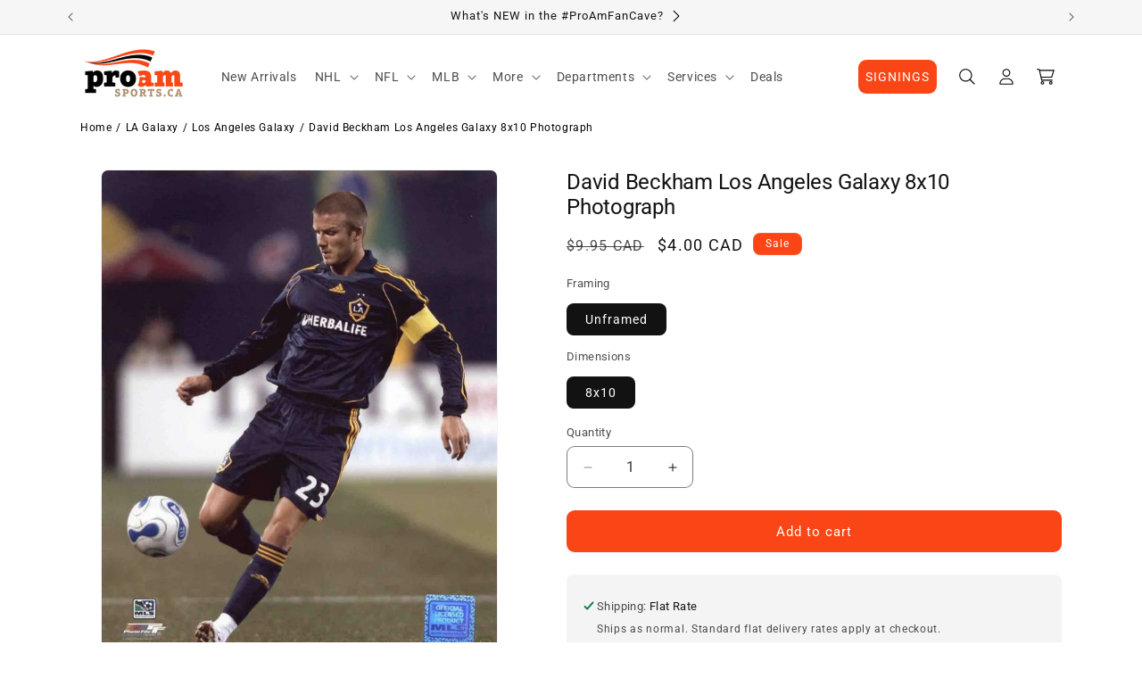

--- FILE ---
content_type: text/html; charset=utf-8
request_url: https://www.proamsports.ca/products/david-beckham-los-angeles-galaxy-action-unsigned-8x10-photo
body_size: 45286
content:
<!doctype html>
<html class="js" lang="en">
  <head>
    <meta charset="utf-8">
    <meta http-equiv="X-UA-Compatible" content="IE=edge">
    <meta name="viewport" content="width=device-width,initial-scale=1">
    <meta name="theme-color" content="">
    <link rel="canonical" href="https://www.proamsports.ca/products/david-beckham-los-angeles-galaxy-action-unsigned-8x10-photo"><link rel="icon" type="image/png" href="//www.proamsports.ca/cdn/shop/files/p2018-18_96d5769a-2926-4fec-b31a-4f9858e86a89.png?crop=center&height=32&v=1739570832&width=32"><link rel="preconnect" href="https://cdn.shopify.com" crossorigin><link rel="preconnect" href="https://fonts.shopifycdn.com" crossorigin><title>
      David Beckham Los Angeles Galaxy 8x10 Photograph
 &ndash; Pro Am Sports</title>

    
      <meta name="description" content="David Beckham Los Angeles Galaxy Unsigned 8x10 Packaged Photo">
    

    

<meta property="og:site_name" content="Pro Am Sports">
<meta property="og:url" content="https://www.proamsports.ca/products/david-beckham-los-angeles-galaxy-action-unsigned-8x10-photo">
<meta property="og:title" content="David Beckham Los Angeles Galaxy 8x10 Photograph">
<meta property="og:type" content="product">
<meta property="og:description" content="David Beckham Los Angeles Galaxy Unsigned 8x10 Packaged Photo"><meta property="og:image" content="http://www.proamsports.ca/cdn/shop/products/049147617f29286afa88c711dd1d0786.jpg?v=1571439748">
  <meta property="og:image:secure_url" content="https://www.proamsports.ca/cdn/shop/products/049147617f29286afa88c711dd1d0786.jpg?v=1571439748">
  <meta property="og:image:width" content="622">
  <meta property="og:image:height" content="768"><meta property="og:price:amount" content="4.00">
  <meta property="og:price:currency" content="CAD"><meta name="twitter:site" content="@proamsports"><meta name="twitter:card" content="summary_large_image">
<meta name="twitter:title" content="David Beckham Los Angeles Galaxy 8x10 Photograph">
<meta name="twitter:description" content="David Beckham Los Angeles Galaxy Unsigned 8x10 Packaged Photo">


    <script src="//www.proamsports.ca/cdn/shop/t/76/assets/constants.js?v=132983761750457495441739567999" defer="defer"></script>
    <script src="//www.proamsports.ca/cdn/shop/t/76/assets/pubsub.js?v=158357773527763999511739568001" defer="defer"></script>
    <script src="//www.proamsports.ca/cdn/shop/t/76/assets/global.js?v=180650003349996155331752092136" defer="defer"></script>
    <script src="//www.proamsports.ca/cdn/shop/t/76/assets/details-disclosure.js?v=13653116266235556501739567999" defer="defer"></script>
    <script src="//www.proamsports.ca/cdn/shop/t/76/assets/details-modal.js?v=25581673532751508451739567999" defer="defer"></script>
    <script src="//www.proamsports.ca/cdn/shop/t/76/assets/search-form.js?v=133129549252120666541739567999" defer="defer"></script><script src="//www.proamsports.ca/cdn/shop/t/76/assets/animations.js?v=35487114810571713461752092135" defer="defer"></script><script>window.performance && window.performance.mark && window.performance.mark('shopify.content_for_header.start');</script><meta name="google-site-verification" content="8rh9qQfKbqzbgjtnLGRwVKri0K6NF4u-ozenJAl-cKc">
<meta name="facebook-domain-verification" content="u1bd5dx40d9o64hkneahbzc74t8nsa">
<meta name="facebook-domain-verification" content="7bqhywivmbbah4by67rfg9ja3xsexn">
<meta id="shopify-digital-wallet" name="shopify-digital-wallet" content="/13563113/digital_wallets/dialog">
<meta name="shopify-checkout-api-token" content="44241fdc367e4852ac1cbc07939827f2">
<link rel="alternate" type="application/json+oembed" href="https://www.proamsports.ca/products/david-beckham-los-angeles-galaxy-action-unsigned-8x10-photo.oembed">
<script async="async" src="/checkouts/internal/preloads.js?locale=en-CA"></script>
<link rel="preconnect" href="https://shop.app" crossorigin="anonymous">
<script async="async" src="https://shop.app/checkouts/internal/preloads.js?locale=en-CA&shop_id=13563113" crossorigin="anonymous"></script>
<script id="apple-pay-shop-capabilities" type="application/json">{"shopId":13563113,"countryCode":"CA","currencyCode":"CAD","merchantCapabilities":["supports3DS"],"merchantId":"gid:\/\/shopify\/Shop\/13563113","merchantName":"Pro Am Sports","requiredBillingContactFields":["postalAddress","email","phone"],"requiredShippingContactFields":["postalAddress","email","phone"],"shippingType":"shipping","supportedNetworks":["visa","masterCard","amex","discover","interac","jcb"],"total":{"type":"pending","label":"Pro Am Sports","amount":"1.00"},"shopifyPaymentsEnabled":true,"supportsSubscriptions":true}</script>
<script id="shopify-features" type="application/json">{"accessToken":"44241fdc367e4852ac1cbc07939827f2","betas":["rich-media-storefront-analytics"],"domain":"www.proamsports.ca","predictiveSearch":true,"shopId":13563113,"locale":"en"}</script>
<script>var Shopify = Shopify || {};
Shopify.shop = "pro-am-sports.myshopify.com";
Shopify.locale = "en";
Shopify.currency = {"active":"CAD","rate":"1.0"};
Shopify.country = "CA";
Shopify.theme = {"name":"pro-am-sports-theme\/main","id":148424491229,"schema_name":"Dawn","schema_version":"15.2.0","theme_store_id":null,"role":"main"};
Shopify.theme.handle = "null";
Shopify.theme.style = {"id":null,"handle":null};
Shopify.cdnHost = "www.proamsports.ca/cdn";
Shopify.routes = Shopify.routes || {};
Shopify.routes.root = "/";</script>
<script type="module">!function(o){(o.Shopify=o.Shopify||{}).modules=!0}(window);</script>
<script>!function(o){function n(){var o=[];function n(){o.push(Array.prototype.slice.apply(arguments))}return n.q=o,n}var t=o.Shopify=o.Shopify||{};t.loadFeatures=n(),t.autoloadFeatures=n()}(window);</script>
<script>
  window.ShopifyPay = window.ShopifyPay || {};
  window.ShopifyPay.apiHost = "shop.app\/pay";
  window.ShopifyPay.redirectState = null;
</script>
<script id="shop-js-analytics" type="application/json">{"pageType":"product"}</script>
<script defer="defer" async type="module" src="//www.proamsports.ca/cdn/shopifycloud/shop-js/modules/v2/client.init-shop-cart-sync_BdyHc3Nr.en.esm.js"></script>
<script defer="defer" async type="module" src="//www.proamsports.ca/cdn/shopifycloud/shop-js/modules/v2/chunk.common_Daul8nwZ.esm.js"></script>
<script type="module">
  await import("//www.proamsports.ca/cdn/shopifycloud/shop-js/modules/v2/client.init-shop-cart-sync_BdyHc3Nr.en.esm.js");
await import("//www.proamsports.ca/cdn/shopifycloud/shop-js/modules/v2/chunk.common_Daul8nwZ.esm.js");

  window.Shopify.SignInWithShop?.initShopCartSync?.({"fedCMEnabled":true,"windoidEnabled":true});

</script>
<script defer="defer" async type="module" src="//www.proamsports.ca/cdn/shopifycloud/shop-js/modules/v2/client.payment-terms_MV4M3zvL.en.esm.js"></script>
<script defer="defer" async type="module" src="//www.proamsports.ca/cdn/shopifycloud/shop-js/modules/v2/chunk.common_Daul8nwZ.esm.js"></script>
<script defer="defer" async type="module" src="//www.proamsports.ca/cdn/shopifycloud/shop-js/modules/v2/chunk.modal_CQq8HTM6.esm.js"></script>
<script type="module">
  await import("//www.proamsports.ca/cdn/shopifycloud/shop-js/modules/v2/client.payment-terms_MV4M3zvL.en.esm.js");
await import("//www.proamsports.ca/cdn/shopifycloud/shop-js/modules/v2/chunk.common_Daul8nwZ.esm.js");
await import("//www.proamsports.ca/cdn/shopifycloud/shop-js/modules/v2/chunk.modal_CQq8HTM6.esm.js");

  
</script>
<script>
  window.Shopify = window.Shopify || {};
  if (!window.Shopify.featureAssets) window.Shopify.featureAssets = {};
  window.Shopify.featureAssets['shop-js'] = {"shop-cart-sync":["modules/v2/client.shop-cart-sync_QYOiDySF.en.esm.js","modules/v2/chunk.common_Daul8nwZ.esm.js"],"init-fed-cm":["modules/v2/client.init-fed-cm_DchLp9rc.en.esm.js","modules/v2/chunk.common_Daul8nwZ.esm.js"],"shop-button":["modules/v2/client.shop-button_OV7bAJc5.en.esm.js","modules/v2/chunk.common_Daul8nwZ.esm.js"],"init-windoid":["modules/v2/client.init-windoid_DwxFKQ8e.en.esm.js","modules/v2/chunk.common_Daul8nwZ.esm.js"],"shop-cash-offers":["modules/v2/client.shop-cash-offers_DWtL6Bq3.en.esm.js","modules/v2/chunk.common_Daul8nwZ.esm.js","modules/v2/chunk.modal_CQq8HTM6.esm.js"],"shop-toast-manager":["modules/v2/client.shop-toast-manager_CX9r1SjA.en.esm.js","modules/v2/chunk.common_Daul8nwZ.esm.js"],"init-shop-email-lookup-coordinator":["modules/v2/client.init-shop-email-lookup-coordinator_UhKnw74l.en.esm.js","modules/v2/chunk.common_Daul8nwZ.esm.js"],"pay-button":["modules/v2/client.pay-button_DzxNnLDY.en.esm.js","modules/v2/chunk.common_Daul8nwZ.esm.js"],"avatar":["modules/v2/client.avatar_BTnouDA3.en.esm.js"],"init-shop-cart-sync":["modules/v2/client.init-shop-cart-sync_BdyHc3Nr.en.esm.js","modules/v2/chunk.common_Daul8nwZ.esm.js"],"shop-login-button":["modules/v2/client.shop-login-button_D8B466_1.en.esm.js","modules/v2/chunk.common_Daul8nwZ.esm.js","modules/v2/chunk.modal_CQq8HTM6.esm.js"],"init-customer-accounts-sign-up":["modules/v2/client.init-customer-accounts-sign-up_C8fpPm4i.en.esm.js","modules/v2/client.shop-login-button_D8B466_1.en.esm.js","modules/v2/chunk.common_Daul8nwZ.esm.js","modules/v2/chunk.modal_CQq8HTM6.esm.js"],"init-shop-for-new-customer-accounts":["modules/v2/client.init-shop-for-new-customer-accounts_CVTO0Ztu.en.esm.js","modules/v2/client.shop-login-button_D8B466_1.en.esm.js","modules/v2/chunk.common_Daul8nwZ.esm.js","modules/v2/chunk.modal_CQq8HTM6.esm.js"],"init-customer-accounts":["modules/v2/client.init-customer-accounts_dRgKMfrE.en.esm.js","modules/v2/client.shop-login-button_D8B466_1.en.esm.js","modules/v2/chunk.common_Daul8nwZ.esm.js","modules/v2/chunk.modal_CQq8HTM6.esm.js"],"shop-follow-button":["modules/v2/client.shop-follow-button_CkZpjEct.en.esm.js","modules/v2/chunk.common_Daul8nwZ.esm.js","modules/v2/chunk.modal_CQq8HTM6.esm.js"],"lead-capture":["modules/v2/client.lead-capture_BntHBhfp.en.esm.js","modules/v2/chunk.common_Daul8nwZ.esm.js","modules/v2/chunk.modal_CQq8HTM6.esm.js"],"checkout-modal":["modules/v2/client.checkout-modal_CfxcYbTm.en.esm.js","modules/v2/chunk.common_Daul8nwZ.esm.js","modules/v2/chunk.modal_CQq8HTM6.esm.js"],"shop-login":["modules/v2/client.shop-login_Da4GZ2H6.en.esm.js","modules/v2/chunk.common_Daul8nwZ.esm.js","modules/v2/chunk.modal_CQq8HTM6.esm.js"],"payment-terms":["modules/v2/client.payment-terms_MV4M3zvL.en.esm.js","modules/v2/chunk.common_Daul8nwZ.esm.js","modules/v2/chunk.modal_CQq8HTM6.esm.js"]};
</script>
<script>(function() {
  var isLoaded = false;
  function asyncLoad() {
    if (isLoaded) return;
    isLoaded = true;
    var urls = ["https:\/\/orderstatus.w3apps.co\/js\/orderlookup.js?shop=pro-am-sports.myshopify.com","https:\/\/productoptions.w3apps.co\/js\/options.js?shop=pro-am-sports.myshopify.com","\/\/cdn.shopify.com\/proxy\/f3bcc7ebc0399e95994e5247679989eae9a75bc4aca30bc2fbe7737a7da07d2f\/bingshoppingtool-t2app-prod.trafficmanager.net\/uet\/tracking_script?shop=pro-am-sports.myshopify.com\u0026sp-cache-control=cHVibGljLCBtYXgtYWdlPTkwMA","https:\/\/searchanise-ef84.kxcdn.com\/widgets\/shopify\/init.js?a=1N1A1D1M1a\u0026shop=pro-am-sports.myshopify.com"];
    for (var i = 0; i < urls.length; i++) {
      var s = document.createElement('script');
      s.type = 'text/javascript';
      s.async = true;
      s.src = urls[i];
      var x = document.getElementsByTagName('script')[0];
      x.parentNode.insertBefore(s, x);
    }
  };
  if(window.attachEvent) {
    window.attachEvent('onload', asyncLoad);
  } else {
    window.addEventListener('load', asyncLoad, false);
  }
})();</script>
<script id="__st">var __st={"a":13563113,"offset":-25200,"reqid":"2c70bc93-80ae-4a5c-a498-2ea453b5eaa8-1769019885","pageurl":"www.proamsports.ca\/products\/david-beckham-los-angeles-galaxy-action-unsigned-8x10-photo","u":"6f12269a36a6","p":"product","rtyp":"product","rid":9119955406};</script>
<script>window.ShopifyPaypalV4VisibilityTracking = true;</script>
<script id="captcha-bootstrap">!function(){'use strict';const t='contact',e='account',n='new_comment',o=[[t,t],['blogs',n],['comments',n],[t,'customer']],c=[[e,'customer_login'],[e,'guest_login'],[e,'recover_customer_password'],[e,'create_customer']],r=t=>t.map((([t,e])=>`form[action*='/${t}']:not([data-nocaptcha='true']) input[name='form_type'][value='${e}']`)).join(','),a=t=>()=>t?[...document.querySelectorAll(t)].map((t=>t.form)):[];function s(){const t=[...o],e=r(t);return a(e)}const i='password',u='form_key',d=['recaptcha-v3-token','g-recaptcha-response','h-captcha-response',i],f=()=>{try{return window.sessionStorage}catch{return}},m='__shopify_v',_=t=>t.elements[u];function p(t,e,n=!1){try{const o=window.sessionStorage,c=JSON.parse(o.getItem(e)),{data:r}=function(t){const{data:e,action:n}=t;return t[m]||n?{data:e,action:n}:{data:t,action:n}}(c);for(const[e,n]of Object.entries(r))t.elements[e]&&(t.elements[e].value=n);n&&o.removeItem(e)}catch(o){console.error('form repopulation failed',{error:o})}}const l='form_type',E='cptcha';function T(t){t.dataset[E]=!0}const w=window,h=w.document,L='Shopify',v='ce_forms',y='captcha';let A=!1;((t,e)=>{const n=(g='f06e6c50-85a8-45c8-87d0-21a2b65856fe',I='https://cdn.shopify.com/shopifycloud/storefront-forms-hcaptcha/ce_storefront_forms_captcha_hcaptcha.v1.5.2.iife.js',D={infoText:'Protected by hCaptcha',privacyText:'Privacy',termsText:'Terms'},(t,e,n)=>{const o=w[L][v],c=o.bindForm;if(c)return c(t,g,e,D).then(n);var r;o.q.push([[t,g,e,D],n]),r=I,A||(h.body.append(Object.assign(h.createElement('script'),{id:'captcha-provider',async:!0,src:r})),A=!0)});var g,I,D;w[L]=w[L]||{},w[L][v]=w[L][v]||{},w[L][v].q=[],w[L][y]=w[L][y]||{},w[L][y].protect=function(t,e){n(t,void 0,e),T(t)},Object.freeze(w[L][y]),function(t,e,n,w,h,L){const[v,y,A,g]=function(t,e,n){const i=e?o:[],u=t?c:[],d=[...i,...u],f=r(d),m=r(i),_=r(d.filter((([t,e])=>n.includes(e))));return[a(f),a(m),a(_),s()]}(w,h,L),I=t=>{const e=t.target;return e instanceof HTMLFormElement?e:e&&e.form},D=t=>v().includes(t);t.addEventListener('submit',(t=>{const e=I(t);if(!e)return;const n=D(e)&&!e.dataset.hcaptchaBound&&!e.dataset.recaptchaBound,o=_(e),c=g().includes(e)&&(!o||!o.value);(n||c)&&t.preventDefault(),c&&!n&&(function(t){try{if(!f())return;!function(t){const e=f();if(!e)return;const n=_(t);if(!n)return;const o=n.value;o&&e.removeItem(o)}(t);const e=Array.from(Array(32),(()=>Math.random().toString(36)[2])).join('');!function(t,e){_(t)||t.append(Object.assign(document.createElement('input'),{type:'hidden',name:u})),t.elements[u].value=e}(t,e),function(t,e){const n=f();if(!n)return;const o=[...t.querySelectorAll(`input[type='${i}']`)].map((({name:t})=>t)),c=[...d,...o],r={};for(const[a,s]of new FormData(t).entries())c.includes(a)||(r[a]=s);n.setItem(e,JSON.stringify({[m]:1,action:t.action,data:r}))}(t,e)}catch(e){console.error('failed to persist form',e)}}(e),e.submit())}));const S=(t,e)=>{t&&!t.dataset[E]&&(n(t,e.some((e=>e===t))),T(t))};for(const o of['focusin','change'])t.addEventListener(o,(t=>{const e=I(t);D(e)&&S(e,y())}));const B=e.get('form_key'),M=e.get(l),P=B&&M;t.addEventListener('DOMContentLoaded',(()=>{const t=y();if(P)for(const e of t)e.elements[l].value===M&&p(e,B);[...new Set([...A(),...v().filter((t=>'true'===t.dataset.shopifyCaptcha))])].forEach((e=>S(e,t)))}))}(h,new URLSearchParams(w.location.search),n,t,e,['guest_login'])})(!0,!0)}();</script>
<script integrity="sha256-4kQ18oKyAcykRKYeNunJcIwy7WH5gtpwJnB7kiuLZ1E=" data-source-attribution="shopify.loadfeatures" defer="defer" src="//www.proamsports.ca/cdn/shopifycloud/storefront/assets/storefront/load_feature-a0a9edcb.js" crossorigin="anonymous"></script>
<script crossorigin="anonymous" defer="defer" src="//www.proamsports.ca/cdn/shopifycloud/storefront/assets/shopify_pay/storefront-65b4c6d7.js?v=20250812"></script>
<script data-source-attribution="shopify.dynamic_checkout.dynamic.init">var Shopify=Shopify||{};Shopify.PaymentButton=Shopify.PaymentButton||{isStorefrontPortableWallets:!0,init:function(){window.Shopify.PaymentButton.init=function(){};var t=document.createElement("script");t.src="https://www.proamsports.ca/cdn/shopifycloud/portable-wallets/latest/portable-wallets.en.js",t.type="module",document.head.appendChild(t)}};
</script>
<script data-source-attribution="shopify.dynamic_checkout.buyer_consent">
  function portableWalletsHideBuyerConsent(e){var t=document.getElementById("shopify-buyer-consent"),n=document.getElementById("shopify-subscription-policy-button");t&&n&&(t.classList.add("hidden"),t.setAttribute("aria-hidden","true"),n.removeEventListener("click",e))}function portableWalletsShowBuyerConsent(e){var t=document.getElementById("shopify-buyer-consent"),n=document.getElementById("shopify-subscription-policy-button");t&&n&&(t.classList.remove("hidden"),t.removeAttribute("aria-hidden"),n.addEventListener("click",e))}window.Shopify?.PaymentButton&&(window.Shopify.PaymentButton.hideBuyerConsent=portableWalletsHideBuyerConsent,window.Shopify.PaymentButton.showBuyerConsent=portableWalletsShowBuyerConsent);
</script>
<script data-source-attribution="shopify.dynamic_checkout.cart.bootstrap">document.addEventListener("DOMContentLoaded",(function(){function t(){return document.querySelector("shopify-accelerated-checkout-cart, shopify-accelerated-checkout")}if(t())Shopify.PaymentButton.init();else{new MutationObserver((function(e,n){t()&&(Shopify.PaymentButton.init(),n.disconnect())})).observe(document.body,{childList:!0,subtree:!0})}}));
</script>
<link id="shopify-accelerated-checkout-styles" rel="stylesheet" media="screen" href="https://www.proamsports.ca/cdn/shopifycloud/portable-wallets/latest/accelerated-checkout-backwards-compat.css" crossorigin="anonymous">
<style id="shopify-accelerated-checkout-cart">
        #shopify-buyer-consent {
  margin-top: 1em;
  display: inline-block;
  width: 100%;
}

#shopify-buyer-consent.hidden {
  display: none;
}

#shopify-subscription-policy-button {
  background: none;
  border: none;
  padding: 0;
  text-decoration: underline;
  font-size: inherit;
  cursor: pointer;
}

#shopify-subscription-policy-button::before {
  box-shadow: none;
}

      </style>
<script id="sections-script" data-sections="header" defer="defer" src="//www.proamsports.ca/cdn/shop/t/76/compiled_assets/scripts.js?v=24478"></script>
<script id="blocks-script" data-blocks="_flexi-layout-columns" defer="defer" src="//www.proamsports.ca/cdn/shop/t/76/compiled_assets/block-scripts.js?v=24478"></script>
<script>window.performance && window.performance.mark && window.performance.mark('shopify.content_for_header.end');</script>


    <style data-shopify>
      @font-face {
  font-family: Roboto;
  font-weight: 400;
  font-style: normal;
  font-display: swap;
  src: url("//www.proamsports.ca/cdn/fonts/roboto/roboto_n4.2019d890f07b1852f56ce63ba45b2db45d852cba.woff2") format("woff2"),
       url("//www.proamsports.ca/cdn/fonts/roboto/roboto_n4.238690e0007583582327135619c5f7971652fa9d.woff") format("woff");
}

      @font-face {
  font-family: Roboto;
  font-weight: 700;
  font-style: normal;
  font-display: swap;
  src: url("//www.proamsports.ca/cdn/fonts/roboto/roboto_n7.f38007a10afbbde8976c4056bfe890710d51dec2.woff2") format("woff2"),
       url("//www.proamsports.ca/cdn/fonts/roboto/roboto_n7.94bfdd3e80c7be00e128703d245c207769d763f9.woff") format("woff");
}

      @font-face {
  font-family: Roboto;
  font-weight: 400;
  font-style: italic;
  font-display: swap;
  src: url("//www.proamsports.ca/cdn/fonts/roboto/roboto_i4.57ce898ccda22ee84f49e6b57ae302250655e2d4.woff2") format("woff2"),
       url("//www.proamsports.ca/cdn/fonts/roboto/roboto_i4.b21f3bd061cbcb83b824ae8c7671a82587b264bf.woff") format("woff");
}

      @font-face {
  font-family: Roboto;
  font-weight: 700;
  font-style: italic;
  font-display: swap;
  src: url("//www.proamsports.ca/cdn/fonts/roboto/roboto_i7.7ccaf9410746f2c53340607c42c43f90a9005937.woff2") format("woff2"),
       url("//www.proamsports.ca/cdn/fonts/roboto/roboto_i7.49ec21cdd7148292bffea74c62c0df6e93551516.woff") format("woff");
}

      @font-face {
  font-family: Roboto;
  font-weight: 400;
  font-style: normal;
  font-display: swap;
  src: url("//www.proamsports.ca/cdn/fonts/roboto/roboto_n4.2019d890f07b1852f56ce63ba45b2db45d852cba.woff2") format("woff2"),
       url("//www.proamsports.ca/cdn/fonts/roboto/roboto_n4.238690e0007583582327135619c5f7971652fa9d.woff") format("woff");
}


      
        :root,
        .color-scheme-1 {
          --color-background: 255,255,255;
        
          --gradient-background: #ffffff;
        

        

        --color-foreground: 18,18,18;
        --color-background-contrast: 191,191,191;
        --color-shadow: 18,18,18;
        --color-button: 18,18,18;
        --color-button-text: 255,255,255;
        --color-secondary-button: 255,255,255;
        --color-secondary-button-text: 18,18,18;
        --color-link: 18,18,18;
        --color-badge-foreground: 18,18,18;
        --color-badge-background: 255,255,255;
        --color-badge-border: 18,18,18;
        --payment-terms-background-color: rgb(255 255 255);
      }
      
        
        .color-scheme-2 {
          --color-background: 246,246,246;
        
          --gradient-background: #f6f6f6;
        

        

        --color-foreground: 18,18,18;
        --color-background-contrast: 182,182,182;
        --color-shadow: 18,18,18;
        --color-button: 18,18,18;
        --color-button-text: 246,246,246;
        --color-secondary-button: 246,246,246;
        --color-secondary-button-text: 18,18,18;
        --color-link: 18,18,18;
        --color-badge-foreground: 18,18,18;
        --color-badge-background: 246,246,246;
        --color-badge-border: 18,18,18;
        --payment-terms-background-color: rgb(246 246 246);
      }
      
        
        .color-scheme-3 {
          --color-background: 18,18,18;
        
          --gradient-background: #121212;
        

        

        --color-foreground: 250,250,250;
        --color-background-contrast: 146,146,146;
        --color-shadow: 0,0,0;
        --color-button: 250,250,250;
        --color-button-text: 18,18,18;
        --color-secondary-button: 18,18,18;
        --color-secondary-button-text: 250,250,250;
        --color-link: 250,250,250;
        --color-badge-foreground: 250,250,250;
        --color-badge-background: 18,18,18;
        --color-badge-border: 250,250,250;
        --payment-terms-background-color: rgb(18 18 18);
      }
      
        
        .color-scheme-4 {
          --color-background: 18,18,18;
        
          --gradient-background: #121212;
        

        

        --color-foreground: 255,255,255;
        --color-background-contrast: 146,146,146;
        --color-shadow: 18,18,18;
        --color-button: 255,255,255;
        --color-button-text: 18,18,18;
        --color-secondary-button: 18,18,18;
        --color-secondary-button-text: 255,255,255;
        --color-link: 255,255,255;
        --color-badge-foreground: 255,255,255;
        --color-badge-background: 18,18,18;
        --color-badge-border: 255,255,255;
        --payment-terms-background-color: rgb(18 18 18);
      }
      
        
        .color-scheme-5 {
          --color-background: 250,70,22;
        
          --gradient-background: #fa4616;
        

        

        --color-foreground: 255,255,255;
        --color-background-contrast: 141,32,3;
        --color-shadow: 0,0,0;
        --color-button: 255,255,255;
        --color-button-text: 250,70,22;
        --color-secondary-button: 250,70,22;
        --color-secondary-button-text: 255,255,255;
        --color-link: 255,255,255;
        --color-badge-foreground: 255,255,255;
        --color-badge-background: 250,70,22;
        --color-badge-border: 255,255,255;
        --payment-terms-background-color: rgb(250 70 22);
      }
      
        
        .color-scheme-0e7e3f55-4758-462e-b74c-8c960160ca60 {
          --color-background: 255,255,255;
        
          --gradient-background: #ffffff;
        

        

        --color-foreground: 18,18,18;
        --color-background-contrast: 191,191,191;
        --color-shadow: 18,18,18;
        --color-button: 250,70,22;
        --color-button-text: 255,255,255;
        --color-secondary-button: 255,255,255;
        --color-secondary-button-text: 18,18,18;
        --color-link: 18,18,18;
        --color-badge-foreground: 18,18,18;
        --color-badge-background: 255,255,255;
        --color-badge-border: 18,18,18;
        --payment-terms-background-color: rgb(255 255 255);
      }
      

      body, .color-scheme-1, .color-scheme-2, .color-scheme-3, .color-scheme-4, .color-scheme-5, .color-scheme-0e7e3f55-4758-462e-b74c-8c960160ca60 {
        color: rgba(var(--color-foreground), 0.75);
        background-color: rgb(var(--color-background));
      }

      :root {
        --font-body-family: Roboto, sans-serif;
        --font-body-style: normal;
        --font-body-weight: 400;
        --font-body-weight-bold: 700;

        --font-heading-family: Roboto, sans-serif;
        --font-heading-style: normal;
        --font-heading-weight: 400;

        --font-body-scale: 1.0;
        --font-heading-scale: 1.0;

        --media-padding: px;
        --media-border-opacity: 0.05;
        --media-border-width: 1px;
        --media-radius: 8px;
        --media-shadow-opacity: 0.0;
        --media-shadow-horizontal-offset: 0px;
        --media-shadow-vertical-offset: 4px;
        --media-shadow-blur-radius: 5px;
        --media-shadow-visible: 0;

        --page-width: 120rem;
        --page-width-margin: 0rem;

        --product-card-image-padding: 0.0rem;
        --product-card-corner-radius: 0.8rem;
        --product-card-text-alignment: left;
        --product-card-border-width: 0.0rem;
        --product-card-border-opacity: 0.1;
        --product-card-shadow-opacity: 0.0;
        --product-card-shadow-visible: 0;
        --product-card-shadow-horizontal-offset: 0.0rem;
        --product-card-shadow-vertical-offset: 0.4rem;
        --product-card-shadow-blur-radius: 0.5rem;

        --collection-card-image-padding: 0.0rem;
        --collection-card-corner-radius: 0.8rem;
        --collection-card-text-alignment: left;
        --collection-card-border-width: 0.0rem;
        --collection-card-border-opacity: 0.1;
        --collection-card-shadow-opacity: 0.0;
        --collection-card-shadow-visible: 0;
        --collection-card-shadow-horizontal-offset: 0.0rem;
        --collection-card-shadow-vertical-offset: 0.4rem;
        --collection-card-shadow-blur-radius: 0.5rem;

        --blog-card-image-padding: 0.0rem;
        --blog-card-corner-radius: 0.0rem;
        --blog-card-text-alignment: left;
        --blog-card-border-width: 0.0rem;
        --blog-card-border-opacity: 0.1;
        --blog-card-shadow-opacity: 0.0;
        --blog-card-shadow-visible: 0;
        --blog-card-shadow-horizontal-offset: 0.0rem;
        --blog-card-shadow-vertical-offset: 0.4rem;
        --blog-card-shadow-blur-radius: 0.5rem;

        --badge-corner-radius: 0.8rem;

        --popup-border-width: 1px;
        --popup-border-opacity: 0.1;
        --popup-corner-radius: 8px;
        --popup-shadow-opacity: 0.05;
        --popup-shadow-horizontal-offset: 0px;
        --popup-shadow-vertical-offset: 4px;
        --popup-shadow-blur-radius: 5px;

        --drawer-border-width: 1px;
        --drawer-border-opacity: 0.1;
        --drawer-shadow-opacity: 0.0;
        --drawer-shadow-horizontal-offset: 0px;
        --drawer-shadow-vertical-offset: 4px;
        --drawer-shadow-blur-radius: 5px;

        --spacing-sections-desktop: 0px;
        --spacing-sections-mobile: 0px;

        --grid-desktop-vertical-spacing: 8px;
        --grid-desktop-horizontal-spacing: 8px;
        --grid-mobile-vertical-spacing: 4px;
        --grid-mobile-horizontal-spacing: 4px;

        --text-boxes-border-opacity: 0.1;
        --text-boxes-border-width: 0px;
        --text-boxes-radius: 8px;
        --text-boxes-shadow-opacity: 0.0;
        --text-boxes-shadow-visible: 0;
        --text-boxes-shadow-horizontal-offset: 0px;
        --text-boxes-shadow-vertical-offset: 4px;
        --text-boxes-shadow-blur-radius: 5px;

        --buttons-radius: 8px;
        --buttons-radius-outset: 9px;
        --buttons-border-width: 1px;
        --buttons-border-opacity: 0.7;
        --buttons-shadow-opacity: 0.0;
        --buttons-shadow-visible: 0;
        --buttons-shadow-horizontal-offset: 0px;
        --buttons-shadow-vertical-offset: 4px;
        --buttons-shadow-blur-radius: 5px;
        --buttons-border-offset: 0.3px;

        --inputs-radius: 8px;
        --inputs-border-width: 1px;
        --inputs-border-opacity: 0.55;
        --inputs-shadow-opacity: 0.0;
        --inputs-shadow-horizontal-offset: 0px;
        --inputs-margin-offset: 0px;
        --inputs-shadow-vertical-offset: 4px;
        --inputs-shadow-blur-radius: 5px;
        --inputs-radius-outset: 9px;

        --variant-pills-radius: 8px;
        --variant-pills-border-width: 1px;
        --variant-pills-border-opacity: 0.55;
        --variant-pills-shadow-opacity: 0.0;
        --variant-pills-shadow-horizontal-offset: 0px;
        --variant-pills-shadow-vertical-offset: 4px;
        --variant-pills-shadow-blur-radius: 5px;
      }

      *,
      *::before,
      *::after {
        box-sizing: inherit;
      }

      html {
        box-sizing: border-box;
        font-size: calc(var(--font-body-scale) * 62.5%);
        height: 100%;
      }

      body {
        display: grid;
        grid-template-rows: auto auto 1fr auto;
        grid-template-columns: 100%;
        min-height: 100%;
        margin: 0;
        font-size: 1.5rem;
        letter-spacing: 0.06rem;
        line-height: calc(1 + 0.8 / var(--font-body-scale));
        font-family: var(--font-body-family);
        font-style: var(--font-body-style);
        font-weight: var(--font-body-weight);
      }

      @media screen and (min-width: 750px) {
        body {
          font-size: 1.6rem;
        }
      }
    </style>

    
    <link rel="preload" as="style" href="//www.proamsports.ca/cdn/shop/t/76/assets/base.css?v=21348857982102445121751921351">
    <link rel="stylesheet" href="//www.proamsports.ca/cdn/shop/t/76/assets/base.css?v=21348857982102445121751921351" media="print" onload="this.media='all'">
    <link rel="preload" as="style" href="//www.proamsports.ca/cdn/shop/t/76/assets/custom.css?v=101138590312357203201753323289">
    <link rel="stylesheet" href="//www.proamsports.ca/cdn/shop/t/76/assets/custom.css?v=101138590312357203201753323289" media="print" onload="this.media='all'">
    <noscript>
      <link rel="stylesheet" href="//www.proamsports.ca/cdn/shop/t/76/assets/base.css?v=21348857982102445121751921351">
      <link rel="stylesheet" href="//www.proamsports.ca/cdn/shop/t/76/assets/custom.css?v=101138590312357203201753323289">
    </noscript>
    <link rel="stylesheet" href="//www.proamsports.ca/cdn/shop/t/76/assets/component-cart-items.css?v=123238115697927560811739567999" media="print" onload="this.media='all'"><link href="//www.proamsports.ca/cdn/shop/t/76/assets/component-cart-drawer.css?v=19920382437377256351753322805" rel="stylesheet" type="text/css" media="all" />
      <link href="//www.proamsports.ca/cdn/shop/t/76/assets/component-cart.css?v=163413589467866722201752092721" rel="stylesheet" type="text/css" media="all" />
      <link href="//www.proamsports.ca/cdn/shop/t/76/assets/component-totals.css?v=15906652033866631521739568002" rel="stylesheet" type="text/css" media="all" />
      <link href="//www.proamsports.ca/cdn/shop/t/76/assets/component-price.css?v=70172745017360139101739568001" rel="stylesheet" type="text/css" media="all" />
      <link href="//www.proamsports.ca/cdn/shop/t/76/assets/component-discounts.css?v=152760482443307489271739568000" rel="stylesheet" type="text/css" media="all" />

      <link rel="preload" as="font" href="//www.proamsports.ca/cdn/fonts/roboto/roboto_n4.2019d890f07b1852f56ce63ba45b2db45d852cba.woff2" type="font/woff2" crossorigin>
      

      <link rel="preload" as="font" href="//www.proamsports.ca/cdn/fonts/roboto/roboto_n4.2019d890f07b1852f56ce63ba45b2db45d852cba.woff2" type="font/woff2" crossorigin>
      
<link href="//www.proamsports.ca/cdn/shop/t/76/assets/component-localization-form.css?v=170315343355214948141739568000" rel="stylesheet" type="text/css" media="all" />
      <script src="//www.proamsports.ca/cdn/shop/t/76/assets/localization-form.js?v=144176611646395275351739567999" defer="defer"></script><script>
      if (Shopify.designMode) {
        document.documentElement.classList.add('shopify-design-mode');
      }
    </script>

    
    <script src="//www.proamsports.ca/cdn/shop/t/76/assets/flexi-blaze-slider.js?v=9482288186210325231739568000" defer="defer"></script>
    
    <link rel="preload" as="style" href="//www.proamsports.ca/cdn/shop/t/76/assets/flexi-tailwind.css?v=20037913736250636171739567999">
    <link rel="stylesheet" href="//www.proamsports.ca/cdn/shop/t/76/assets/flexi-tailwind.css?v=20037913736250636171739567999" media="print" onload="this.media='all'">
    <link rel="preload" as="style" href="//www.proamsports.ca/cdn/shop/t/76/assets/flexi-essential.css?v=76074461411644211971739567999">
    <link rel="stylesheet" href="//www.proamsports.ca/cdn/shop/t/76/assets/flexi-essential.css?v=76074461411644211971739567999" media="print" onload="this.media='all'">
    <script defer src="https://cdn.jsdelivr.net/npm/@alpinejs/collapse@3.14.1/dist/cdn.min.js"></script>
    <script defer src="https://cdn.jsdelivr.net/npm/alpinejs@3.14.1/dist/cdn.min.js"></script>

  <!-- BEGIN app block: shopify://apps/flexi-theme-sections-library/blocks/app-embed/5a4df4d6-1efe-4f41-80b3-12e6a6deefaf --><script id="flexi-checker"></script>

<link href="https://cdn.shopify.com/extensions/dd034efb-4786-4741-b8bc-c8e8be909ade/flexi-theme-library-164/assets/app.css" rel="stylesheet" type="text/css" media="all">
<script src="https://cdn.shopify.com/extensions/dd034efb-4786-4741-b8bc-c8e8be909ade/flexi-theme-library-164/assets/app.js" type="text/javascript" defer="defer"></script>

<style data-shopify>
:root {
    --flexi-primary-color: #fafafa;
    --flexi-primary-bg-color: #fa4617;
    --flexi-primary-hover-color: #ffffff;
    --flexi-primary-bg-hover-color: #f33f10;
    --flexi-secondary-color: #000000;
    --flexi-secondary-bg-color: #e4dfcb;
    --flexi-secondary-hover-color: #121212;
    --flexi-secondary-bg-hover-color: #ddd6bb;
    --flexi-border-radius: 8px;
    --flexi-border-width: 1px;
    --flexi-link-color: #000000;
    --flexi-card-border-radius: 8px;
    --flexi-card-border-width: 1px;

    --flexi-h1: 48px;
    --flexi-h1-mb: 42px;
    --flexi-h2: 42px;
    --flexi-h2-mb: 36px;
    --flexi-h3: 32px;
    --flexi-h3-mb: 24px;
    --flexi-h4: 24px;
    --flexi-h4-mb: 20px;
    --flexi-h5: 18px;
    --flexi-h5-mb: 16px;
    
    --flexi-p-large: 18px;
    --flexi-p-default: 16px;
    --flexi-p-small: 14px;
    --flexi-btn-default: 16px;

    --flexi-black-color: #121212;
    --flexi-white-color: #FAFAFA;
    --flexi-gray-color: #808080;

    --duration-short: 100ms;
    --duration-default: 200ms;
    --duration-announcement-bar: 250ms;
    --duration-medium: 300ms;
    --duration-long: 500ms;
    --duration-extra-long: 600ms;
    --duration-extra-longer: 750ms;
    --duration-extended: 3s;
    --ease-out-slow: cubic-bezier(0, 0, 0.3, 1);
    --animation-slide-in: slideIn var(--duration-extra-long) var(--ease-out-slow) forwards;
    --animation-fade-in: fadeIn var(--duration-extra-long) var(--ease-out-slow);
}
<style>
.flexi-library h1 {
  line-height: 1.1;
  letter-spacing: -0.02em;
}
.flexi-library h2 {
  line-height: 1.2;
  letter-spacing: -0.02em;
}
.flexi-library h3 {
  line-height: 1.2;
  letter-spacing: -0.01em;
}
.flexi-library h4 {
  line-height: 1.3;
  letter-spacing: -0.005em;
}
.flexi-library h5 {
  line-height: 1.4;
  letter-spacing: 0;
}
</style>
</style>

<script>
    var BlazeSlider=function(){"use strict";const t="start";class e{constructor(t,e){this.config=e,this.totalSlides=t,this.isTransitioning=!1,n(this,t,e)}next(t=1){if(this.isTransitioning||this.isStatic)return;const{stateIndex:e}=this;let n=0,i=e;for(let e=0;e<t;e++){const t=this.states[i];n+=t.next.moveSlides,i=t.next.stateIndex}return i!==e?(this.stateIndex=i,[e,n]):void 0}prev(t=1){if(this.isTransitioning||this.isStatic)return;const{stateIndex:e}=this;let n=0,i=e;for(let e=0;e<t;e++){const t=this.states[i];n+=t.prev.moveSlides,i=t.prev.stateIndex}return i!==e?(this.stateIndex=i,[e,n]):void 0}}function n(t,e,n){t.stateIndex=0,function(t){const{slidesToScroll:e,slidesToShow:n}=t.config,{totalSlides:i,config:s}=t;if(i<n&&(s.slidesToShow=i),!(i<=n)&&(e>n&&(s.slidesToScroll=n),i<e+n)){const t=i-n;s.slidesToScroll=t}}(t),t.isStatic=e<=n.slidesToShow,t.states=function(t){const{totalSlides:e}=t,{loop:n}=t.config,i=function(t){const{slidesToShow:e,slidesToScroll:n,loop:i}=t.config,{isStatic:s,totalSlides:o}=t,r=[],a=o-1;for(let t=0;t<o;t+=n){const n=t+e-1;if(n>a){if(!i){const t=a-e+1,n=r.length-1;(0===r.length||r.length>0&&r[n][0]!==t)&&r.push([t,a]);break}{const e=n-o;r.push([t,e])}}else r.push([t,n]);if(s)break}return r}(t),s=[],o=i.length-1;for(let t=0;t<i.length;t++){let r,a;n?(r=t===o?0:t+1,a=0===t?o:t-1):(r=t===o?o:t+1,a=0===t?0:t-1);const l=i[t][0],c=i[r][0],d=i[a][0];let u=c-l;c<l&&(u+=e);let f=l-d;d>l&&(f+=e),s.push({page:i[t],next:{stateIndex:r,moveSlides:u},prev:{stateIndex:a,moveSlides:f}})}return s}(t)}function i(t){if(t.onSlideCbs){const e=t.states[t.stateIndex],[n,i]=e.page;t.onSlideCbs.forEach((e=>e(t.stateIndex,n,i)))}}function s(t){t.offset=-1*t.states[t.stateIndex].page[0],o(t),i(t)}function o(t){const{track:e,offset:n,dragged:i}=t;e.style.transform=0===n?`translate3d(${i}px,0px,0px)`:`translate3d(  calc( ${i}px + ${n} * (var(--slide-width) + ${t.config.slideGap})),0px,0px)`}function r(t){t.track.style.transitionDuration=`${t.config.transitionDuration}ms`}function a(t){t.track.style.transitionDuration="0ms"}const l=10,c=()=>"ontouchstart"in window;function d(t){const e=this,n=e.slider;if(!n.isTransitioning){if(n.dragged=0,e.isScrolled=!1,e.startMouseClientX="touches"in t?t.touches[0].clientX:t.clientX,!("touches"in t)){(t.target||e).setPointerCapture(t.pointerId)}a(n),p(e,"addEventListener")}}function u(t){const e=this,n="touches"in t?t.touches[0].clientX:t.clientX,i=e.slider.dragged=n-e.startMouseClientX,s=Math.abs(i);s>5&&(e.slider.isDragging=!0),s>15&&t.preventDefault(),e.slider.dragged=i,o(e.slider),!e.isScrolled&&e.slider.config.loop&&i>l&&(e.isScrolled=!0,e.slider.prev())}function f(){const t=this,e=t.slider.dragged;t.slider.isDragging=!1,p(t,"removeEventListener"),t.slider.dragged=0,o(t.slider),r(t.slider),t.isScrolled||(e<-1*l?t.slider.next():e>l&&t.slider.prev())}const h=t=>t.preventDefault();function p(t,e){t[e]("contextmenu",f),c()?(t[e]("touchend",f),t[e]("touchmove",u)):(t[e]("pointerup",f),t[e]("pointermove",u))}const g={slideGap:"20px",slidesToScroll:1,slidesToShow:1,loop:!0,enableAutoplay:!1,stopAutoplayOnInteraction:!0,autoplayInterval:3e3,autoplayDirection:"to left",enablePagination:!0,transitionDuration:300,transitionTimingFunction:"ease",draggable:!0};function v(t){const e={...g};for(const n in t)if(window.matchMedia(n).matches){const i=t[n];for(const t in i)e[t]=i[t]}return e}function S(){const t=this.index,e=this.slider,n=e.stateIndex,i=e.config.loop,s=Math.abs(t-n),o=e.states.length-s,r=s>e.states.length/2&&i;t>n?r?e.prev(o):e.next(s):r?e.next(o):e.prev(s)}function m(t,e=t.config.transitionDuration){t.isTransitioning=!0,setTimeout((()=>{t.isTransitioning=!1}),e)}function x(e,n){const i=e.el.classList,s=e.stateIndex,o=e.paginationButtons;e.config.loop||(0===s?i.add(t):i.remove(t),s===e.states.length-1?i.add("end"):i.remove("end")),o&&e.config.enablePagination&&(o[n].classList.remove("active"),o[s].classList.add("active"))}function y(e,i){const s=i.track;i.slides=s.children,i.offset=0,i.config=e,n(i,i.totalSlides,e),e.loop||i.el.classList.add(t),e.enableAutoplay&&!e.loop&&(e.enableAutoplay=!1),s.style.transitionProperty="transform",s.style.transitionTimingFunction=i.config.transitionTimingFunction,s.style.transitionDuration=`${i.config.transitionDuration}ms`;const{slidesToShow:r,slideGap:a}=i.config;i.el.style.setProperty("--slides-to-show",r+""),i.el.style.setProperty("--slide-gap",a),i.isStatic?i.el.classList.add("static"):e.draggable&&function(t){const e=t.track;e.slider=t;const n=c()?"touchstart":"pointerdown";e.addEventListener(n,d),e.addEventListener("click",(e=>{(t.isTransitioning||t.isDragging)&&(e.preventDefault(),e.stopImmediatePropagation(),e.stopPropagation())}),{capture:!0}),e.addEventListener("dragstart",h)}(i),function(t){if(!t.config.enablePagination||t.isStatic)return;const e=t.el.querySelector(".blaze-pagination");if(!e)return;t.paginationButtons=[];const n=t.states.length;for(let i=0;i<n;i++){const s=document.createElement("button");t.paginationButtons.push(s),s.textContent=1+i+"",s.ariaLabel=`${i+1} of ${n}`,e.append(s),s.slider=t,s.index=i,s.onclick=S}t.paginationButtons[0].classList.add("active")}(i),function(t){const e=t.config;if(!e.enableAutoplay)return;const n="to left"===e.autoplayDirection?"next":"prev";t.autoplayTimer=setInterval((()=>{t[n]()}),e.autoplayInterval),e.stopAutoplayOnInteraction&&t.el.addEventListener(c()?"touchstart":"mousedown",(()=>{clearInterval(t.autoplayTimer)}),{once:!0})}(i),function(t){const e=t.el.querySelector(".blaze-prev"),n=t.el.querySelector(".blaze-next");e&&(e.onclick=()=>{t.prev()}),n&&(n.onclick=()=>{t.next()})}(i),o(i)}return class extends e{constructor(t,e){const n=t.querySelector(".blaze-track"),i=n.children,s=e?v(e):{...g};super(i.length,s),this.config=s,this.el=t,this.track=n,this.slides=i,this.offset=0,this.dragged=0,this.isDragging=!1,this.el.blazeSlider=this,this.passedConfig=e;const o=this;n.slider=o,y(s,o);let r=!1,a=0;window.addEventListener("resize",(()=>{if(0===a)return void(a=window.innerWidth);const t=window.innerWidth;a!==t&&(a=t,r||(r=!0,setTimeout((()=>{o.refresh(),r=!1}),200)))}))}next(t){if(this.isTransitioning)return;const e=super.next(t);if(!e)return void m(this);const[n,l]=e;x(this,n),m(this),function(t,e){const n=requestAnimationFrame;t.config.loop?(t.offset=-1*e,o(t),setTimeout((()=>{!function(t,e){for(let n=0;n<e;n++)t.track.append(t.slides[0])}(t,e),a(t),t.offset=0,o(t),n((()=>{n((()=>{r(t),i(t)}))}))}),t.config.transitionDuration)):s(t)}(this,l)}prev(t){if(this.isTransitioning)return;const e=super.prev(t);if(!e)return void m(this);const[n,l]=e;x(this,n),m(this),function(t,e){const n=requestAnimationFrame;if(t.config.loop){a(t),t.offset=-1*e,o(t),function(t,e){const n=t.slides.length;for(let i=0;i<e;i++){const e=t.slides[n-1];t.track.prepend(e)}}(t,e);const s=()=>{n((()=>{r(t),n((()=>{t.offset=0,o(t),i(t)}))}))};t.isDragging?c()?t.track.addEventListener("touchend",s,{once:!0}):t.track.addEventListener("pointerup",s,{once:!0}):n(s)}else s(t)}(this,l)}stopAutoplay(){clearInterval(this.autoplayTimer)}destroy(){this.track.removeEventListener(c()?"touchstart":"pointerdown",d),this.stopAutoplay(),this.paginationButtons?.forEach((t=>t.remove())),this.el.classList.remove("static"),this.el.classList.remove(t)}refresh(){const t=this.passedConfig?v(this.passedConfig):{...g};this.destroy(),y(t,this)}onSlide(t){return this.onSlideCbs||(this.onSlideCbs=new Set),this.onSlideCbs.add(t),()=>this.onSlideCbs.delete(t)}}}();
</script><script defer src="https://cdn.jsdelivr.net/npm/@alpinejs/collapse@3.14.1/dist/cdn.min.js"></script>
<script defer src="https://cdn.jsdelivr.net/npm/alpinejs@3.14.1/dist/cdn.min.js"></script>




<!-- END app block --><!-- BEGIN app block: shopify://apps/warnify-pro-warnings/blocks/main/b82106ea-6172-4ab0-814f-17df1cb2b18a --><!-- BEGIN app snippet: product -->
<script>    var Elspw = {        params: {            money_format: "${{amount}}",            cart: {                "total_price" : 0,                "attributes": {},                "items" : [                ]            }        }    };    Elspw.params.product = {        "id": 9119955406,        "title": "David Beckham Los Angeles Galaxy 8x10 Photograph",        "handle": "david-beckham-los-angeles-galaxy-action-unsigned-8x10-photo",        "tags": ["8x10sale","availability-in_stock","BW2020","category-soccer","delete","department-unsigned_memorabilia","dimensions-8x10","framing-framed","framing-unframed","memorabilia","mls","photo-file","player-david-beckham","player-david_beckham","regular-ship","team-la_galaxy","team-los_angeles_galaxy","under-25","under-50"],        "variants":[{"id":31930195150,"qty":3 === null ? 999 : 3,"title":"Unframed \/ 8x10","policy":"deny"}],        "collection_ids":[446805311709,302762563,302770819,443515764957,164882546755,261851447491,402093902,443851669725,395936334,449957888221,302770883,262573818051]    };</script><!-- END app snippet --><!-- BEGIN app snippet: settings -->
  <script>    (function(){      Elspw.loadScript=function(a,b){var c=document.createElement("script");c.type="text/javascript",c.readyState?c.onreadystatechange=function(){"loaded"!=c.readyState&&"complete"!=c.readyState||(c.onreadystatechange=null,b())}:c.onload=function(){b()},c.src=a,document.getElementsByTagName("head")[0].appendChild(c)};      Elspw.config= {"enabled":true,"button":"form[action=\"/cart/add\"] [type=submit], form[action=\"/cart/add\"] .shopify-payment-button__button, form[action=\"/cart/add\"] .shopify-payment-button__more-options","css":".elspw-content button { width: auto;}","tag":"Els PW","alerts":[{"id":18385,"shop_id":14196,"enabled":1,"name":"Custom Sewing Timeline","settings":{"checkout_allowed":true,"line_item_property":"Custom Sewing Timeline"},"combine":0,"render_type":null,"design_settings":"","checkout_settings":"","message_backup":"<p><strong>{{product.title}}</strong>&nbsp;is a custom item; sewing orders are submitted every Tuesday.</p>\n<p class=\"MsoNormal\"><strong>Currently, the estimated timeline for jerseys is 35 business days following Tuesday submission.</strong></p>\n<p class=\"MsoNormal\">All sales on customized items are final.</p>","message":"<p><strong>{{product.title}}</strong>&nbsp;is a custom item; sewing orders are submitted every Tuesday.</p>\n<p class=\"MsoNormal\"><strong>Currently, the estimated timeline for jerseys is 35 business days following Tuesday submission.</strong></p>\n<p class=\"MsoNormal\">All sales on customized items are final.</p>","based_on":"products","one_time":0,"geo_enabled":0,"geo":[],"created_at":"2021-12-07T19:51:05.000000Z","updated_at":"2024-06-22T20:17:15.000000Z","tag":"Els PW 18385"},{"id":18803,"shop_id":14196,"enabled":1,"name":"Pickup Only","settings":{"checkout_allowed":true,"line_item_property":"This item is only available for pick-up."},"combine":0,"render_type":null,"design_settings":"","checkout_settings":"","message_backup":"<p><strong>{{product.title}}</strong> is only available for<strong> in-store pickup only</strong>. These cannot be shipped.&nbsp;</p>","message":"<p><strong>{{product.title}}</strong> is only available for<strong> in-store pickup only</strong>. These cannot be shipped.&nbsp;</p>","based_on":"products","one_time":0,"geo_enabled":0,"geo":[],"created_at":"2022-01-13T16:32:41.000000Z","updated_at":"2024-05-02T19:34:04.000000Z","tag":"Els PW 18803"},{"id":19573,"shop_id":14196,"enabled":1,"name":"Pickup or Contact for Custom Shipping","settings":{"checkout_allowed":true,"line_item_property":"Pickup or Contact for Custom Shipping"},"combine":0,"render_type":null,"design_settings":"","checkout_settings":"","message_backup":"<p>Due to size,&nbsp;<strong>{{product.title}}&nbsp;</strong>requires in-store pick up or custom shipping.&nbsp;</p>\n<p><strong>If you are picking this item up,&nbsp;<em><span style=\"color: #2dc26b;\"><span style=\"color: #000000;\">CLICK&nbsp;</span>OK</span></em></strong></p>\n<p><strong>If you need this product shipped, please contact&nbsp;<a href=\"mailto:shipping@proamsports.ca\" target=\"_blank\" rel=\"noopener\">shipping@proamsports.ca. </a></strong></p>","message":"<p>Due to size,&nbsp;<strong>{{product.title}}&nbsp;</strong>requires in-store pick up or custom shipping.&nbsp;</p>\n<p><strong>If you are picking this item up,&nbsp;<em><span style=\"color: #2dc26b;\"><span style=\"color: #000000;\">CLICK&nbsp;</span>OK</span></em></strong></p>\n<p><strong>If you need this product shipped, please contact&nbsp;<a href=\"mailto:shipping@proamsports.ca\" target=\"_blank\" rel=\"noopener\">shipping@proamsports.ca. </a></strong></p>","based_on":"products","one_time":0,"geo_enabled":0,"geo":[],"created_at":"2022-03-29T19:02:31.000000Z","updated_at":"2025-02-26T20:50:12.000000Z","tag":"Els PW 19573"},{"id":19811,"shop_id":14196,"enabled":1,"name":"Pickup or Contact for Custom Shipping on Framed Large Image","settings":{"checkout_allowed":true,"line_item_property":"Customer will pick up in store."},"combine":0,"render_type":null,"design_settings":"","checkout_settings":"","message_backup":"<p>Due to size, <strong>{{product.title}}&nbsp;</strong>requires in-store pick up or custom shipping.&nbsp;</p>\n<p><strong>If you are picking this item up, <em><span style=\"color: #2dc26b;\"><span style=\"color: #000000;\">CLICK </span>OKAY</span></em></strong></p>\n<p><strong>If you need this product shipped, please contact <a href=\"mailto:shipping@proamsports.ca\" target=\"_blank\" rel=\"noopener\">shipping@proamsports.ca.&nbsp;</a></strong></p>","message":"<p>Due to size, <strong>{{product.title}}&nbsp;</strong>requires in-store pick up or custom shipping.&nbsp;</p>\n<p><strong>If you are picking this item up, <em><span style=\"color: #2dc26b;\"><span style=\"color: #000000;\">CLICK </span>OKAY</span></em></strong></p>\n<p><strong>If you need this product shipped, please contact <a href=\"mailto:shipping@proamsports.ca\" target=\"_blank\" rel=\"noopener\">shipping@proamsports.ca.&nbsp;</a></strong></p>","based_on":"variants","one_time":0,"geo_enabled":0,"geo":[],"created_at":"2022-04-26T19:47:26.000000Z","updated_at":"2023-07-21T22:52:41.000000Z","tag":"Els PW 19811"},{"id":21455,"shop_id":14196,"enabled":1,"name":"No Button /  Potential Choking Hazard","settings":{"checkout_allowed":true,"line_item_property":null},"combine":0,"render_type":null,"design_settings":"","checkout_settings":"","message_backup":"<p><strong>{{product.title}}</strong> Size 6 3/8 does not include a button on the top of the hat. This is to meet product safety regulations.&nbsp; Continue?</p>","message":"<p><strong>{{product.title}}</strong> Size 6 3/8 does not include a button on the top of the hat. This is to meet product safety regulations.&nbsp; Continue?</p>","based_on":"variants","one_time":0,"geo_enabled":0,"geo":[],"created_at":"2022-09-20T20:08:44.000000Z","updated_at":"2023-08-24T22:13:09.000000Z","tag":"Els PW 21455"},{"id":30332,"shop_id":14196,"enabled":1,"name":"Guest Submit Season Seat Litho Frame","settings":{"checkout_allowed":true,"line_item_property":null},"combine":0,"render_type":null,"design_settings":"","checkout_settings":"","message_backup":"<p><strong>{{product.title}}</strong> <span style=\"color: #e03e2d;\"><strong>This frame package does NOT include the lithograph.</strong></span> By clicking ok, you are confirming you will submit your lithograph for framing. Continue?</p>","message":"<p><strong>{{product.title}}</strong> <span style=\"color: #e03e2d;\"><strong>This frame package does NOT include the lithograph.</strong></span> By clicking ok, you are confirming you will submit your lithograph for framing. Continue?</p>","based_on":"products","one_time":0,"geo_enabled":0,"geo":[],"created_at":"2025-06-25T17:21:31.000000Z","updated_at":"2025-06-25T17:26:19.000000Z","tag":"Els PW 30332"}],"grid_enabled":1,"storefront_api_token":null,"is_shopify_plus":0,"cdn":"https://s3.amazonaws.com/els-apps/product-warnings/","theme_app_extensions_enabled":1} ;    })(Elspw)  </script>  <script defer src="https://cdn.shopify.com/extensions/019b92bb-38ba-793e-9baf-3c5308a58e87/cli-20/assets/app.js"></script>

<script>
  Elspw.params.elsGeoScriptPath = "https://cdn.shopify.com/extensions/019b92bb-38ba-793e-9baf-3c5308a58e87/cli-20/assets/els.geo.js";
  Elspw.params.remodalScriptPath = "https://cdn.shopify.com/extensions/019b92bb-38ba-793e-9baf-3c5308a58e87/cli-20/assets/remodal.js";
  Elspw.params.cssPath = "https://cdn.shopify.com/extensions/019b92bb-38ba-793e-9baf-3c5308a58e87/cli-20/assets/app.css";
</script><!-- END app snippet --><!-- BEGIN app snippet: elspw-jsons -->



  <script type="application/json" id="elspw-product">
    
          {        "id": 9119955406,        "title": "David Beckham Los Angeles Galaxy 8x10 Photograph",        "handle": "david-beckham-los-angeles-galaxy-action-unsigned-8x10-photo",        "tags": ["8x10sale","availability-in_stock","BW2020","category-soccer","delete","department-unsigned_memorabilia","dimensions-8x10","framing-framed","framing-unframed","memorabilia","mls","photo-file","player-david-beckham","player-david_beckham","regular-ship","team-la_galaxy","team-los_angeles_galaxy","under-25","under-50"],        "variants":[{"id":31930195150,"qty":3,"title":"Unframed \/ 8x10","policy":"deny"}],        "collection_ids":[446805311709,302762563,302770819,443515764957,164882546755,261851447491,402093902,443851669725,395936334,449957888221,302770883,262573818051]      }    
  </script>



<!-- END app snippet -->


<!-- END app block --><script src="https://cdn.shopify.com/extensions/019b51f2-3fda-777f-a487-10d4d727f65d/brandons-theme-ext-1-177/assets/app.js" type="text/javascript" defer="defer"></script>
<link href="https://cdn.shopify.com/extensions/019b51f2-3fda-777f-a487-10d4d727f65d/brandons-theme-ext-1-177/assets/app.css" rel="stylesheet" type="text/css" media="all">
<link href="https://monorail-edge.shopifysvc.com" rel="dns-prefetch">
<script>(function(){if ("sendBeacon" in navigator && "performance" in window) {try {var session_token_from_headers = performance.getEntriesByType('navigation')[0].serverTiming.find(x => x.name == '_s').description;} catch {var session_token_from_headers = undefined;}var session_cookie_matches = document.cookie.match(/_shopify_s=([^;]*)/);var session_token_from_cookie = session_cookie_matches && session_cookie_matches.length === 2 ? session_cookie_matches[1] : "";var session_token = session_token_from_headers || session_token_from_cookie || "";function handle_abandonment_event(e) {var entries = performance.getEntries().filter(function(entry) {return /monorail-edge.shopifysvc.com/.test(entry.name);});if (!window.abandonment_tracked && entries.length === 0) {window.abandonment_tracked = true;var currentMs = Date.now();var navigation_start = performance.timing.navigationStart;var payload = {shop_id: 13563113,url: window.location.href,navigation_start,duration: currentMs - navigation_start,session_token,page_type: "product"};window.navigator.sendBeacon("https://monorail-edge.shopifysvc.com/v1/produce", JSON.stringify({schema_id: "online_store_buyer_site_abandonment/1.1",payload: payload,metadata: {event_created_at_ms: currentMs,event_sent_at_ms: currentMs}}));}}window.addEventListener('pagehide', handle_abandonment_event);}}());</script>
<script id="web-pixels-manager-setup">(function e(e,d,r,n,o){if(void 0===o&&(o={}),!Boolean(null===(a=null===(i=window.Shopify)||void 0===i?void 0:i.analytics)||void 0===a?void 0:a.replayQueue)){var i,a;window.Shopify=window.Shopify||{};var t=window.Shopify;t.analytics=t.analytics||{};var s=t.analytics;s.replayQueue=[],s.publish=function(e,d,r){return s.replayQueue.push([e,d,r]),!0};try{self.performance.mark("wpm:start")}catch(e){}var l=function(){var e={modern:/Edge?\/(1{2}[4-9]|1[2-9]\d|[2-9]\d{2}|\d{4,})\.\d+(\.\d+|)|Firefox\/(1{2}[4-9]|1[2-9]\d|[2-9]\d{2}|\d{4,})\.\d+(\.\d+|)|Chrom(ium|e)\/(9{2}|\d{3,})\.\d+(\.\d+|)|(Maci|X1{2}).+ Version\/(15\.\d+|(1[6-9]|[2-9]\d|\d{3,})\.\d+)([,.]\d+|)( \(\w+\)|)( Mobile\/\w+|) Safari\/|Chrome.+OPR\/(9{2}|\d{3,})\.\d+\.\d+|(CPU[ +]OS|iPhone[ +]OS|CPU[ +]iPhone|CPU IPhone OS|CPU iPad OS)[ +]+(15[._]\d+|(1[6-9]|[2-9]\d|\d{3,})[._]\d+)([._]\d+|)|Android:?[ /-](13[3-9]|1[4-9]\d|[2-9]\d{2}|\d{4,})(\.\d+|)(\.\d+|)|Android.+Firefox\/(13[5-9]|1[4-9]\d|[2-9]\d{2}|\d{4,})\.\d+(\.\d+|)|Android.+Chrom(ium|e)\/(13[3-9]|1[4-9]\d|[2-9]\d{2}|\d{4,})\.\d+(\.\d+|)|SamsungBrowser\/([2-9]\d|\d{3,})\.\d+/,legacy:/Edge?\/(1[6-9]|[2-9]\d|\d{3,})\.\d+(\.\d+|)|Firefox\/(5[4-9]|[6-9]\d|\d{3,})\.\d+(\.\d+|)|Chrom(ium|e)\/(5[1-9]|[6-9]\d|\d{3,})\.\d+(\.\d+|)([\d.]+$|.*Safari\/(?![\d.]+ Edge\/[\d.]+$))|(Maci|X1{2}).+ Version\/(10\.\d+|(1[1-9]|[2-9]\d|\d{3,})\.\d+)([,.]\d+|)( \(\w+\)|)( Mobile\/\w+|) Safari\/|Chrome.+OPR\/(3[89]|[4-9]\d|\d{3,})\.\d+\.\d+|(CPU[ +]OS|iPhone[ +]OS|CPU[ +]iPhone|CPU IPhone OS|CPU iPad OS)[ +]+(10[._]\d+|(1[1-9]|[2-9]\d|\d{3,})[._]\d+)([._]\d+|)|Android:?[ /-](13[3-9]|1[4-9]\d|[2-9]\d{2}|\d{4,})(\.\d+|)(\.\d+|)|Mobile Safari.+OPR\/([89]\d|\d{3,})\.\d+\.\d+|Android.+Firefox\/(13[5-9]|1[4-9]\d|[2-9]\d{2}|\d{4,})\.\d+(\.\d+|)|Android.+Chrom(ium|e)\/(13[3-9]|1[4-9]\d|[2-9]\d{2}|\d{4,})\.\d+(\.\d+|)|Android.+(UC? ?Browser|UCWEB|U3)[ /]?(15\.([5-9]|\d{2,})|(1[6-9]|[2-9]\d|\d{3,})\.\d+)\.\d+|SamsungBrowser\/(5\.\d+|([6-9]|\d{2,})\.\d+)|Android.+MQ{2}Browser\/(14(\.(9|\d{2,})|)|(1[5-9]|[2-9]\d|\d{3,})(\.\d+|))(\.\d+|)|K[Aa][Ii]OS\/(3\.\d+|([4-9]|\d{2,})\.\d+)(\.\d+|)/},d=e.modern,r=e.legacy,n=navigator.userAgent;return n.match(d)?"modern":n.match(r)?"legacy":"unknown"}(),u="modern"===l?"modern":"legacy",c=(null!=n?n:{modern:"",legacy:""})[u],f=function(e){return[e.baseUrl,"/wpm","/b",e.hashVersion,"modern"===e.buildTarget?"m":"l",".js"].join("")}({baseUrl:d,hashVersion:r,buildTarget:u}),m=function(e){var d=e.version,r=e.bundleTarget,n=e.surface,o=e.pageUrl,i=e.monorailEndpoint;return{emit:function(e){var a=e.status,t=e.errorMsg,s=(new Date).getTime(),l=JSON.stringify({metadata:{event_sent_at_ms:s},events:[{schema_id:"web_pixels_manager_load/3.1",payload:{version:d,bundle_target:r,page_url:o,status:a,surface:n,error_msg:t},metadata:{event_created_at_ms:s}}]});if(!i)return console&&console.warn&&console.warn("[Web Pixels Manager] No Monorail endpoint provided, skipping logging."),!1;try{return self.navigator.sendBeacon.bind(self.navigator)(i,l)}catch(e){}var u=new XMLHttpRequest;try{return u.open("POST",i,!0),u.setRequestHeader("Content-Type","text/plain"),u.send(l),!0}catch(e){return console&&console.warn&&console.warn("[Web Pixels Manager] Got an unhandled error while logging to Monorail."),!1}}}}({version:r,bundleTarget:l,surface:e.surface,pageUrl:self.location.href,monorailEndpoint:e.monorailEndpoint});try{o.browserTarget=l,function(e){var d=e.src,r=e.async,n=void 0===r||r,o=e.onload,i=e.onerror,a=e.sri,t=e.scriptDataAttributes,s=void 0===t?{}:t,l=document.createElement("script"),u=document.querySelector("head"),c=document.querySelector("body");if(l.async=n,l.src=d,a&&(l.integrity=a,l.crossOrigin="anonymous"),s)for(var f in s)if(Object.prototype.hasOwnProperty.call(s,f))try{l.dataset[f]=s[f]}catch(e){}if(o&&l.addEventListener("load",o),i&&l.addEventListener("error",i),u)u.appendChild(l);else{if(!c)throw new Error("Did not find a head or body element to append the script");c.appendChild(l)}}({src:f,async:!0,onload:function(){if(!function(){var e,d;return Boolean(null===(d=null===(e=window.Shopify)||void 0===e?void 0:e.analytics)||void 0===d?void 0:d.initialized)}()){var d=window.webPixelsManager.init(e)||void 0;if(d){var r=window.Shopify.analytics;r.replayQueue.forEach((function(e){var r=e[0],n=e[1],o=e[2];d.publishCustomEvent(r,n,o)})),r.replayQueue=[],r.publish=d.publishCustomEvent,r.visitor=d.visitor,r.initialized=!0}}},onerror:function(){return m.emit({status:"failed",errorMsg:"".concat(f," has failed to load")})},sri:function(e){var d=/^sha384-[A-Za-z0-9+/=]+$/;return"string"==typeof e&&d.test(e)}(c)?c:"",scriptDataAttributes:o}),m.emit({status:"loading"})}catch(e){m.emit({status:"failed",errorMsg:(null==e?void 0:e.message)||"Unknown error"})}}})({shopId: 13563113,storefrontBaseUrl: "https://www.proamsports.ca",extensionsBaseUrl: "https://extensions.shopifycdn.com/cdn/shopifycloud/web-pixels-manager",monorailEndpoint: "https://monorail-edge.shopifysvc.com/unstable/produce_batch",surface: "storefront-renderer",enabledBetaFlags: ["2dca8a86"],webPixelsConfigList: [{"id":"934412509","configuration":"{\"apiKey\":\"1N1A1D1M1a\", \"host\":\"searchserverapi1.com\"}","eventPayloadVersion":"v1","runtimeContext":"STRICT","scriptVersion":"5559ea45e47b67d15b30b79e7c6719da","type":"APP","apiClientId":578825,"privacyPurposes":["ANALYTICS"],"dataSharingAdjustments":{"protectedCustomerApprovalScopes":["read_customer_personal_data"]}},{"id":"446169309","configuration":"{\"config\":\"{\\\"pixel_id\\\":\\\"G-GBKD7M0LRG\\\",\\\"target_country\\\":\\\"CA\\\",\\\"gtag_events\\\":[{\\\"type\\\":\\\"search\\\",\\\"action_label\\\":[\\\"G-GBKD7M0LRG\\\",\\\"AW-983376749\\\/IEUdCLzj7p8BEO3G9NQD\\\"]},{\\\"type\\\":\\\"begin_checkout\\\",\\\"action_label\\\":[\\\"G-GBKD7M0LRG\\\",\\\"AW-983376749\\\/z8V-CLnj7p8BEO3G9NQD\\\"]},{\\\"type\\\":\\\"view_item\\\",\\\"action_label\\\":[\\\"G-GBKD7M0LRG\\\",\\\"AW-983376749\\\/O1NXCLPj7p8BEO3G9NQD\\\",\\\"MC-QHLZJXH562\\\"]},{\\\"type\\\":\\\"purchase\\\",\\\"action_label\\\":[\\\"G-GBKD7M0LRG\\\",\\\"AW-983376749\\\/KB0ECLDj7p8BEO3G9NQD\\\",\\\"MC-QHLZJXH562\\\"]},{\\\"type\\\":\\\"page_view\\\",\\\"action_label\\\":[\\\"G-GBKD7M0LRG\\\",\\\"AW-983376749\\\/buF2CK3j7p8BEO3G9NQD\\\",\\\"MC-QHLZJXH562\\\"]},{\\\"type\\\":\\\"add_payment_info\\\",\\\"action_label\\\":[\\\"G-GBKD7M0LRG\\\",\\\"AW-983376749\\\/CyylCL_j7p8BEO3G9NQD\\\"]},{\\\"type\\\":\\\"add_to_cart\\\",\\\"action_label\\\":[\\\"G-GBKD7M0LRG\\\",\\\"AW-983376749\\\/Lu55CLbj7p8BEO3G9NQD\\\"]}],\\\"enable_monitoring_mode\\\":false}\"}","eventPayloadVersion":"v1","runtimeContext":"OPEN","scriptVersion":"b2a88bafab3e21179ed38636efcd8a93","type":"APP","apiClientId":1780363,"privacyPurposes":[],"dataSharingAdjustments":{"protectedCustomerApprovalScopes":["read_customer_address","read_customer_email","read_customer_name","read_customer_personal_data","read_customer_phone"]}},{"id":"54427869","configuration":"{\"ti\":\"187077572\",\"endpoint\":\"https:\/\/bat.bing.com\/action\/0\"}","eventPayloadVersion":"v1","runtimeContext":"STRICT","scriptVersion":"5ee93563fe31b11d2d65e2f09a5229dc","type":"APP","apiClientId":2997493,"privacyPurposes":["ANALYTICS","MARKETING","SALE_OF_DATA"],"dataSharingAdjustments":{"protectedCustomerApprovalScopes":["read_customer_personal_data"]}},{"id":"shopify-app-pixel","configuration":"{}","eventPayloadVersion":"v1","runtimeContext":"STRICT","scriptVersion":"0450","apiClientId":"shopify-pixel","type":"APP","privacyPurposes":["ANALYTICS","MARKETING"]},{"id":"shopify-custom-pixel","eventPayloadVersion":"v1","runtimeContext":"LAX","scriptVersion":"0450","apiClientId":"shopify-pixel","type":"CUSTOM","privacyPurposes":["ANALYTICS","MARKETING"]}],isMerchantRequest: false,initData: {"shop":{"name":"Pro Am Sports","paymentSettings":{"currencyCode":"CAD"},"myshopifyDomain":"pro-am-sports.myshopify.com","countryCode":"CA","storefrontUrl":"https:\/\/www.proamsports.ca"},"customer":null,"cart":null,"checkout":null,"productVariants":[{"price":{"amount":4.0,"currencyCode":"CAD"},"product":{"title":"David Beckham Los Angeles Galaxy 8x10 Photograph","vendor":"Photo File","id":"9119955406","untranslatedTitle":"David Beckham Los Angeles Galaxy 8x10 Photograph","url":"\/products\/david-beckham-los-angeles-galaxy-action-unsigned-8x10-photo","type":"Memorabilia"},"id":"31930195150","image":{"src":"\/\/www.proamsports.ca\/cdn\/shop\/products\/049147617f29286afa88c711dd1d0786.jpg?v=1571439748"},"sku":"8up-sc-01023-01","title":"Unframed \/ 8x10","untranslatedTitle":"Unframed \/ 8x10"}],"purchasingCompany":null},},"https://www.proamsports.ca/cdn","fcfee988w5aeb613cpc8e4bc33m6693e112",{"modern":"","legacy":""},{"shopId":"13563113","storefrontBaseUrl":"https:\/\/www.proamsports.ca","extensionBaseUrl":"https:\/\/extensions.shopifycdn.com\/cdn\/shopifycloud\/web-pixels-manager","surface":"storefront-renderer","enabledBetaFlags":"[\"2dca8a86\"]","isMerchantRequest":"false","hashVersion":"fcfee988w5aeb613cpc8e4bc33m6693e112","publish":"custom","events":"[[\"page_viewed\",{}],[\"product_viewed\",{\"productVariant\":{\"price\":{\"amount\":4.0,\"currencyCode\":\"CAD\"},\"product\":{\"title\":\"David Beckham Los Angeles Galaxy 8x10 Photograph\",\"vendor\":\"Photo File\",\"id\":\"9119955406\",\"untranslatedTitle\":\"David Beckham Los Angeles Galaxy 8x10 Photograph\",\"url\":\"\/products\/david-beckham-los-angeles-galaxy-action-unsigned-8x10-photo\",\"type\":\"Memorabilia\"},\"id\":\"31930195150\",\"image\":{\"src\":\"\/\/www.proamsports.ca\/cdn\/shop\/products\/049147617f29286afa88c711dd1d0786.jpg?v=1571439748\"},\"sku\":\"8up-sc-01023-01\",\"title\":\"Unframed \/ 8x10\",\"untranslatedTitle\":\"Unframed \/ 8x10\"}}]]"});</script><script>
  window.ShopifyAnalytics = window.ShopifyAnalytics || {};
  window.ShopifyAnalytics.meta = window.ShopifyAnalytics.meta || {};
  window.ShopifyAnalytics.meta.currency = 'CAD';
  var meta = {"product":{"id":9119955406,"gid":"gid:\/\/shopify\/Product\/9119955406","vendor":"Photo File","type":"Memorabilia","handle":"david-beckham-los-angeles-galaxy-action-unsigned-8x10-photo","variants":[{"id":31930195150,"price":400,"name":"David Beckham Los Angeles Galaxy 8x10 Photograph - Unframed \/ 8x10","public_title":"Unframed \/ 8x10","sku":"8up-sc-01023-01"}],"remote":false},"page":{"pageType":"product","resourceType":"product","resourceId":9119955406,"requestId":"2c70bc93-80ae-4a5c-a498-2ea453b5eaa8-1769019885"}};
  for (var attr in meta) {
    window.ShopifyAnalytics.meta[attr] = meta[attr];
  }
</script>
<script class="analytics">
  (function () {
    var customDocumentWrite = function(content) {
      var jquery = null;

      if (window.jQuery) {
        jquery = window.jQuery;
      } else if (window.Checkout && window.Checkout.$) {
        jquery = window.Checkout.$;
      }

      if (jquery) {
        jquery('body').append(content);
      }
    };

    var hasLoggedConversion = function(token) {
      if (token) {
        return document.cookie.indexOf('loggedConversion=' + token) !== -1;
      }
      return false;
    }

    var setCookieIfConversion = function(token) {
      if (token) {
        var twoMonthsFromNow = new Date(Date.now());
        twoMonthsFromNow.setMonth(twoMonthsFromNow.getMonth() + 2);

        document.cookie = 'loggedConversion=' + token + '; expires=' + twoMonthsFromNow;
      }
    }

    var trekkie = window.ShopifyAnalytics.lib = window.trekkie = window.trekkie || [];
    if (trekkie.integrations) {
      return;
    }
    trekkie.methods = [
      'identify',
      'page',
      'ready',
      'track',
      'trackForm',
      'trackLink'
    ];
    trekkie.factory = function(method) {
      return function() {
        var args = Array.prototype.slice.call(arguments);
        args.unshift(method);
        trekkie.push(args);
        return trekkie;
      };
    };
    for (var i = 0; i < trekkie.methods.length; i++) {
      var key = trekkie.methods[i];
      trekkie[key] = trekkie.factory(key);
    }
    trekkie.load = function(config) {
      trekkie.config = config || {};
      trekkie.config.initialDocumentCookie = document.cookie;
      var first = document.getElementsByTagName('script')[0];
      var script = document.createElement('script');
      script.type = 'text/javascript';
      script.onerror = function(e) {
        var scriptFallback = document.createElement('script');
        scriptFallback.type = 'text/javascript';
        scriptFallback.onerror = function(error) {
                var Monorail = {
      produce: function produce(monorailDomain, schemaId, payload) {
        var currentMs = new Date().getTime();
        var event = {
          schema_id: schemaId,
          payload: payload,
          metadata: {
            event_created_at_ms: currentMs,
            event_sent_at_ms: currentMs
          }
        };
        return Monorail.sendRequest("https://" + monorailDomain + "/v1/produce", JSON.stringify(event));
      },
      sendRequest: function sendRequest(endpointUrl, payload) {
        // Try the sendBeacon API
        if (window && window.navigator && typeof window.navigator.sendBeacon === 'function' && typeof window.Blob === 'function' && !Monorail.isIos12()) {
          var blobData = new window.Blob([payload], {
            type: 'text/plain'
          });

          if (window.navigator.sendBeacon(endpointUrl, blobData)) {
            return true;
          } // sendBeacon was not successful

        } // XHR beacon

        var xhr = new XMLHttpRequest();

        try {
          xhr.open('POST', endpointUrl);
          xhr.setRequestHeader('Content-Type', 'text/plain');
          xhr.send(payload);
        } catch (e) {
          console.log(e);
        }

        return false;
      },
      isIos12: function isIos12() {
        return window.navigator.userAgent.lastIndexOf('iPhone; CPU iPhone OS 12_') !== -1 || window.navigator.userAgent.lastIndexOf('iPad; CPU OS 12_') !== -1;
      }
    };
    Monorail.produce('monorail-edge.shopifysvc.com',
      'trekkie_storefront_load_errors/1.1',
      {shop_id: 13563113,
      theme_id: 148424491229,
      app_name: "storefront",
      context_url: window.location.href,
      source_url: "//www.proamsports.ca/cdn/s/trekkie.storefront.cd680fe47e6c39ca5d5df5f0a32d569bc48c0f27.min.js"});

        };
        scriptFallback.async = true;
        scriptFallback.src = '//www.proamsports.ca/cdn/s/trekkie.storefront.cd680fe47e6c39ca5d5df5f0a32d569bc48c0f27.min.js';
        first.parentNode.insertBefore(scriptFallback, first);
      };
      script.async = true;
      script.src = '//www.proamsports.ca/cdn/s/trekkie.storefront.cd680fe47e6c39ca5d5df5f0a32d569bc48c0f27.min.js';
      first.parentNode.insertBefore(script, first);
    };
    trekkie.load(
      {"Trekkie":{"appName":"storefront","development":false,"defaultAttributes":{"shopId":13563113,"isMerchantRequest":null,"themeId":148424491229,"themeCityHash":"1877054663105760861","contentLanguage":"en","currency":"CAD","eventMetadataId":"b3664abf-a5fa-4dbf-905a-b8afb2a4f8f5"},"isServerSideCookieWritingEnabled":true,"monorailRegion":"shop_domain","enabledBetaFlags":["65f19447"]},"Session Attribution":{},"S2S":{"facebookCapiEnabled":false,"source":"trekkie-storefront-renderer","apiClientId":580111}}
    );

    var loaded = false;
    trekkie.ready(function() {
      if (loaded) return;
      loaded = true;

      window.ShopifyAnalytics.lib = window.trekkie;

      var originalDocumentWrite = document.write;
      document.write = customDocumentWrite;
      try { window.ShopifyAnalytics.merchantGoogleAnalytics.call(this); } catch(error) {};
      document.write = originalDocumentWrite;

      window.ShopifyAnalytics.lib.page(null,{"pageType":"product","resourceType":"product","resourceId":9119955406,"requestId":"2c70bc93-80ae-4a5c-a498-2ea453b5eaa8-1769019885","shopifyEmitted":true});

      var match = window.location.pathname.match(/checkouts\/(.+)\/(thank_you|post_purchase)/)
      var token = match? match[1]: undefined;
      if (!hasLoggedConversion(token)) {
        setCookieIfConversion(token);
        window.ShopifyAnalytics.lib.track("Viewed Product",{"currency":"CAD","variantId":31930195150,"productId":9119955406,"productGid":"gid:\/\/shopify\/Product\/9119955406","name":"David Beckham Los Angeles Galaxy 8x10 Photograph - Unframed \/ 8x10","price":"4.00","sku":"8up-sc-01023-01","brand":"Photo File","variant":"Unframed \/ 8x10","category":"Memorabilia","nonInteraction":true,"remote":false},undefined,undefined,{"shopifyEmitted":true});
      window.ShopifyAnalytics.lib.track("monorail:\/\/trekkie_storefront_viewed_product\/1.1",{"currency":"CAD","variantId":31930195150,"productId":9119955406,"productGid":"gid:\/\/shopify\/Product\/9119955406","name":"David Beckham Los Angeles Galaxy 8x10 Photograph - Unframed \/ 8x10","price":"4.00","sku":"8up-sc-01023-01","brand":"Photo File","variant":"Unframed \/ 8x10","category":"Memorabilia","nonInteraction":true,"remote":false,"referer":"https:\/\/www.proamsports.ca\/products\/david-beckham-los-angeles-galaxy-action-unsigned-8x10-photo"});
      }
    });


        var eventsListenerScript = document.createElement('script');
        eventsListenerScript.async = true;
        eventsListenerScript.src = "//www.proamsports.ca/cdn/shopifycloud/storefront/assets/shop_events_listener-3da45d37.js";
        document.getElementsByTagName('head')[0].appendChild(eventsListenerScript);

})();</script>
  <script>
  if (!window.ga || (window.ga && typeof window.ga !== 'function')) {
    window.ga = function ga() {
      (window.ga.q = window.ga.q || []).push(arguments);
      if (window.Shopify && window.Shopify.analytics && typeof window.Shopify.analytics.publish === 'function') {
        window.Shopify.analytics.publish("ga_stub_called", {}, {sendTo: "google_osp_migration"});
      }
      console.error("Shopify's Google Analytics stub called with:", Array.from(arguments), "\nSee https://help.shopify.com/manual/promoting-marketing/pixels/pixel-migration#google for more information.");
    };
    if (window.Shopify && window.Shopify.analytics && typeof window.Shopify.analytics.publish === 'function') {
      window.Shopify.analytics.publish("ga_stub_initialized", {}, {sendTo: "google_osp_migration"});
    }
  }
</script>
<script
  defer
  src="https://www.proamsports.ca/cdn/shopifycloud/perf-kit/shopify-perf-kit-3.0.4.min.js"
  data-application="storefront-renderer"
  data-shop-id="13563113"
  data-render-region="gcp-us-central1"
  data-page-type="product"
  data-theme-instance-id="148424491229"
  data-theme-name="Dawn"
  data-theme-version="15.2.0"
  data-monorail-region="shop_domain"
  data-resource-timing-sampling-rate="10"
  data-shs="true"
  data-shs-beacon="true"
  data-shs-export-with-fetch="true"
  data-shs-logs-sample-rate="1"
  data-shs-beacon-endpoint="https://www.proamsports.ca/api/collect"
></script>
</head>

  <body class="gradient animate--hover-default">
    <a class="skip-to-content-link button visually-hidden" href="#MainContent">
      Skip to content
    </a>

<link href="//www.proamsports.ca/cdn/shop/t/76/assets/quantity-popover.css?v=129068967981937647381739567999" rel="stylesheet" type="text/css" media="all" />
<link href="//www.proamsports.ca/cdn/shop/t/76/assets/component-card.css?v=145985343950043249591753300163" rel="stylesheet" type="text/css" media="all" />

<script src="//www.proamsports.ca/cdn/shop/t/76/assets/cart.js?v=20487757670818669321752092720" defer="defer"></script>
<script src="//www.proamsports.ca/cdn/shop/t/76/assets/quantity-popover.js?v=987015268078116491739567999" defer="defer"></script>

<style>
  .drawer {
    visibility: hidden;
  }
</style>

<cart-drawer class="drawer">
  <div id="CartDrawer" class="cart-drawer">
    <div id="CartDrawer-Overlay" class="cart-drawer__overlay"></div>
    <div
      class="drawer__inner gradient color-scheme-0e7e3f55-4758-462e-b74c-8c960160ca60"
      role="dialog"
      aria-modal="true"
      aria-label="Your cart"
      tabindex="-1"
    >
      <div class="drawer__header">
        <h2 class="drawer__heading">Your cart</h2>
        <button
          class="drawer__close"
          type="button"
          onclick="this.closest('cart-drawer').close()"
          aria-label="Close"
        >
          <span class="svg-wrapper"><svg xmlns="http://www.w3.org/2000/svg" fill="none" class="icon icon-close" viewBox="0 0 18 17"><path fill="currentColor" d="M.865 15.978a.5.5 0 0 0 .707.707l7.433-7.431 7.579 7.282a.501.501 0 0 0 .846-.37.5.5 0 0 0-.153-.351L9.712 8.546l7.417-7.416a.5.5 0 1 0-.707-.708L8.991 7.853 1.413.573a.5.5 0 1 0-.693.72l7.563 7.268z"/></svg>
</span>
        </button>
      </div>

      <div class="drawer__shipping">
        




<style data-shopify>
.drawer__shipping-progress {
    margin: 0px;
    text-align: center;
}
.drawer__shipping-progress__bar {
    width: 100%;
    max-width: 400px;
    height: 6px;
    background-color: #eee;
    border-radius: 9999px;
    margin: 0 auto 0.5rem;
    overflow: hidden;
}
.drawer__shipping-progress__fill {
    display: block !important;
    height: 100%;
    background: linear-gradient(to right, #fa4614, #ff9f1c);
    transition: width 0.3s ease;
}
.drawer__shipping-progress__text {
    font-size: 1.2rem;
    padding-bottom: 1em;
}
</style>

<div class="drawer__shipping-progress">
    <div class="drawer__shipping-progress__bar">
        <div class="drawer__shipping-progress__fill" style="width: 0%;"></div>
    </div>
    <p class="drawer__shipping-progress__text">
    
        Spend $150 more for free shipping in Canada
    
    </p>
    <p class="drawer__shipping-progress__text">(Subject to Geographic Restrictions)</p>
</div>
      </div>

      <cart-drawer-items>
        <form
          action="/cart"
          id="CartDrawer-Form"
          class="cart__contents cart-drawer__form"
          method="post"
        >
          <div id="CartDrawer-CartItems" class="drawer__contents js-contents"><p id="CartDrawer-LiveRegionText" class="visually-hidden" role="status"></p>
            <p id="CartDrawer-LineItemStatus" class="visually-hidden" aria-hidden="true" role="status">
              Loading...
            </p>
          </div>
          <div id="CartDrawer-CartErrors" role="alert"></div>
        </form>
      </cart-drawer-items>
      <div class="drawer__footer"><details id="Details-CartDrawer">
            <summary>
              <span class="summary__title">
                Order note
<svg class="icon icon-caret" viewBox="0 0 10 6"><path fill="currentColor" fill-rule="evenodd" d="M9.354.646a.5.5 0 0 0-.708 0L5 4.293 1.354.646a.5.5 0 0 0-.708.708l4 4a.5.5 0 0 0 .708 0l4-4a.5.5 0 0 0 0-.708" clip-rule="evenodd"/></svg></span>
            </summary>
            <cart-note class="cart__note field">
              <label class="visually-hidden" for="CartDrawer-Note">Order note</label>
              <textarea
                id="CartDrawer-Note"
                class="text-area text-area--resize-vertical field__input"
                name="note"
                placeholder="Order note"
              ></textarea>
            </cart-note>
          </details><!-- Start blocks -->
        <!-- Subtotals -->

        <div class="cart-drawer__footer" >
          <div></div>

          <div class="totals" role="status">
            <h2 class="totals__total">Estimated total</h2>
            <p class="totals__total-value">$0.00 CAD</p>
          </div>

          <small class="tax-note caption-large rte">Taxes, discounts and shipping calculated at checkout.
</small>
        </div>

        <!-- CTAs -->

        <div class="cart__ctas" >
          <button
            type="submit"
            id="CartDrawer-Checkout"
            class="cart__checkout-button button"
            name="checkout"
            form="CartDrawer-Form"
          >
            Check out
          </button>
        </div>
      </div>
    </div>
  </div>
</cart-drawer>
<!-- BEGIN sections: header-group -->
<div id="shopify-section-sections--19068859449565__announcement-bar" class="shopify-section shopify-section-group-header-group announcement-bar-section"><link href="//www.proamsports.ca/cdn/shop/t/76/assets/component-slideshow.css?v=17933591812325749411739567999" rel="stylesheet" type="text/css" media="all" />
<link href="//www.proamsports.ca/cdn/shop/t/76/assets/component-slider.css?v=14039311878856620671739568000" rel="stylesheet" type="text/css" media="all" />

  <link href="//www.proamsports.ca/cdn/shop/t/76/assets/component-list-social.css?v=35792976012981934991739567998" rel="stylesheet" type="text/css" media="all" />


<div
  class="utility-bar color-scheme-2 gradient utility-bar--bottom-border"
  
>
  <div class="page-width utility-bar__grid "><slideshow-component
        class="announcement-bar"
        role="region"
        aria-roledescription="Carousel"
        aria-label="Announcement bar"
      >
        <div class="announcement-bar-slider slider-buttons">
          <button
            type="button"
            class="slider-button slider-button--prev"
            name="previous"
            aria-label="Previous announcement"
            aria-controls="Slider-sections--19068859449565__announcement-bar"
          >
            <span class="svg-wrapper"><svg class="icon icon-caret" viewBox="0 0 10 6"><path fill="currentColor" fill-rule="evenodd" d="M9.354.646a.5.5 0 0 0-.708 0L5 4.293 1.354.646a.5.5 0 0 0-.708.708l4 4a.5.5 0 0 0 .708 0l4-4a.5.5 0 0 0 0-.708" clip-rule="evenodd"/></svg></span>
          </button>
          <div
            class="grid grid--1-col slider slider--everywhere"
            id="Slider-sections--19068859449565__announcement-bar"
            aria-live="polite"
            aria-atomic="true"
            data-autoplay="true"
            data-speed="5"
          ><div
                class="slideshow__slide slider__slide grid__item grid--1-col"
                id="Slide-sections--19068859449565__announcement-bar-1"
                
                role="group"
                aria-roledescription="Announcement"
                aria-label="1 of 2"
                tabindex="-1"
              >
                <div
                  class="announcement-bar__announcement"
                  role="region"
                  aria-label="Announcement"
                  
                ><a
                        href="/collections/whats-new-in-the-proamfancave"
                        class="announcement-bar__link link link--text focus-inset animate-arrow"
                      ><p class="announcement-bar__message h5">
                      <span>What&#39;s NEW in the #ProAmFanCave?</span><svg class="icon icon-arrow" xmlns="http://www.w3.org/2000/svg" width="16" height="16" viewBox="0 0 16 16">
  <path d="M12.7062 8.0002L12.3531 8.35332L6.35308 14.3533L5.99995 14.7064L5.2937 14.0002L5.64683 13.6471L11.2937 8.0002L5.64683 2.35332L5.2937 2.0002L5.99995 1.29395L6.35308 1.64707L12.3531 7.64707L12.7062 8.0002Z" />
</svg></p></a></div>
              </div><div
                class="slideshow__slide slider__slide grid__item grid--1-col"
                id="Slide-sections--19068859449565__announcement-bar-2"
                
                role="group"
                aria-roledescription="Announcement"
                aria-label="2 of 2"
                tabindex="-1"
              >
                <div
                  class="announcement-bar__announcement"
                  role="region"
                  aria-label="Announcement"
                  
                ><a
                        href="/pages/contact"
                        class="announcement-bar__link link link--text focus-inset animate-arrow"
                      ><p class="announcement-bar__message h5">
                      <span>Visit Our Location</span><svg class="icon icon-arrow" xmlns="http://www.w3.org/2000/svg" width="16" height="16" viewBox="0 0 16 16">
  <path d="M12.7062 8.0002L12.3531 8.35332L6.35308 14.3533L5.99995 14.7064L5.2937 14.0002L5.64683 13.6471L11.2937 8.0002L5.64683 2.35332L5.2937 2.0002L5.99995 1.29395L6.35308 1.64707L12.3531 7.64707L12.7062 8.0002Z" />
</svg></p></a></div>
              </div></div>
          <button
            type="button"
            class="slider-button slider-button--next"
            name="next"
            aria-label="Next announcement"
            aria-controls="Slider-sections--19068859449565__announcement-bar"
          >
            <span class="svg-wrapper"><svg class="icon icon-caret" viewBox="0 0 10 6"><path fill="currentColor" fill-rule="evenodd" d="M9.354.646a.5.5 0 0 0-.708 0L5 4.293 1.354.646a.5.5 0 0 0-.708.708l4 4a.5.5 0 0 0 .708 0l4-4a.5.5 0 0 0 0-.708" clip-rule="evenodd"/></svg></span>
          </button>
        </div>
      </slideshow-component><div class="localization-wrapper">
</div>
  </div>
</div>


</div><div id="shopify-section-sections--19068859449565__header" class="shopify-section shopify-section-group-header-group section-header"><link rel="stylesheet" href="//www.proamsports.ca/cdn/shop/t/76/assets/component-list-menu.css?v=151968516119678728991739567999" media="print" onload="this.media='all'">
<link rel="stylesheet" href="//www.proamsports.ca/cdn/shop/t/76/assets/component-search.css?v=165164710990765432851739567999" media="print" onload="this.media='all'">
<link rel="stylesheet" href="//www.proamsports.ca/cdn/shop/t/76/assets/component-menu-drawer.css?v=147478906057189667651739567999" media="print" onload="this.media='all'">
<link rel="stylesheet" href="//www.proamsports.ca/cdn/shop/t/76/assets/component-cart-notification.css?v=54116361853792938221739568001" media="print" onload="this.media='all'"><link rel="stylesheet" href="//www.proamsports.ca/cdn/shop/t/76/assets/component-mega-menu.css?v=10110889665867715061739567998" media="print" onload="this.media='all'"><style>
  header-drawer {
    justify-self: start;
    margin-left: -1.2rem;
  }@media screen and (min-width: 990px) {
      header-drawer {
        display: none;
      }
    }.menu-drawer-container {
    display: flex;
  }

  .list-menu {
    list-style: none;
    padding: 0;
    margin: 0;
  }

  .list-menu--inline {
    display: inline-flex;
    flex-wrap: wrap;
  }

  summary.list-menu__item {
    padding-right: 2.7rem;
  }

  .list-menu__item {
    display: flex;
    align-items: center;
    line-height: calc(1 + 0.3 / var(--font-body-scale));
  }

  .list-menu__item--link {
    text-decoration: none;
    padding-bottom: 1rem;
    padding-top: 1rem;
    line-height: calc(1 + 0.8 / var(--font-body-scale));
  }

  @media screen and (min-width: 750px) {
    .list-menu__item--link {
      padding-bottom: 0.5rem;
      padding-top: 0.5rem;
    }
  }
</style><style data-shopify>.header {
    padding: 0px 1.5rem 0px 1.5rem;
  }

  .section-header {
    position: sticky; /* This is for fixing a Safari z-index issue. PR #2147 */
    margin-bottom: 0px;
  }

  @media screen and (min-width: 750px) {
    .section-header {
      margin-bottom: 0px;
    }
  }

  @media screen and (min-width: 990px) {
    .header {
      padding-top: 0px;
      padding-bottom: 0px;
    }
  }</style><script src="//www.proamsports.ca/cdn/shop/t/76/assets/cart-notification.js?v=133508293167896966491739567999" defer="defer"></script><sticky-header data-sticky-type="on-scroll-up" class="header-wrapper color-scheme-0e7e3f55-4758-462e-b74c-8c960160ca60 gradient"><header class="header header--middle-left header--mobile-center page-width header--has-menu header--has-social header--has-account">

<header-drawer data-breakpoint="tablet">
  <details id="Details-menu-drawer-container" class="menu-drawer-container">
    <summary
      class="header__icon header__icon--menu header__icon--summary link focus-inset"
      aria-label="Menu"
    >
      <span><svg xmlns="http://www.w3.org/2000/svg" fill="none" class="icon icon-hamburger" viewBox="0 0 18 16"><path fill="currentColor" d="M1 .5a.5.5 0 1 0 0 1h15.71a.5.5 0 0 0 0-1zM.5 8a.5.5 0 0 1 .5-.5h15.71a.5.5 0 0 1 0 1H1A.5.5 0 0 1 .5 8m0 7a.5.5 0 0 1 .5-.5h15.71a.5.5 0 0 1 0 1H1a.5.5 0 0 1-.5-.5"/></svg>
<svg xmlns="http://www.w3.org/2000/svg" fill="none" class="icon icon-close" viewBox="0 0 18 17"><path fill="currentColor" d="M.865 15.978a.5.5 0 0 0 .707.707l7.433-7.431 7.579 7.282a.501.501 0 0 0 .846-.37.5.5 0 0 0-.153-.351L9.712 8.546l7.417-7.416a.5.5 0 1 0-.707-.708L8.991 7.853 1.413.573a.5.5 0 1 0-.693.72l7.563 7.268z"/></svg>
</span>
    </summary>
    <div id="menu-drawer" class="gradient menu-drawer motion-reduce color-scheme-0e7e3f55-4758-462e-b74c-8c960160ca60">
      <div class="menu-drawer__inner-container">
        <div class="menu-drawer__navigation-container">
          <nav class="menu-drawer__navigation">
            <ul class="menu-drawer__menu has-submenu list-menu" role="list"><li><a
                      id="HeaderDrawer-new-arrivals"
                      href="/collections/whats-new-in-the-proamfancave"
                      class="menu-drawer__menu-item list-menu__item link link--text focus-inset"
                      
                    >
                      New Arrivals
                    </a></li><li><details id="Details-menu-drawer-menu-item-2">
                      <summary
                        id="HeaderDrawer-nhl"
                        class="menu-drawer__menu-item list-menu__item link link--text focus-inset"
                      >
                        NHL
                        <span class="svg-wrapper"><svg class="icon icon-arrow" xmlns="http://www.w3.org/2000/svg" width="16" height="16" viewBox="0 0 16 16">
  <path d="M12.7062 8.0002L12.3531 8.35332L6.35308 14.3533L5.99995 14.7064L5.2937 14.0002L5.64683 13.6471L11.2937 8.0002L5.64683 2.35332L5.2937 2.0002L5.99995 1.29395L6.35308 1.64707L12.3531 7.64707L12.7062 8.0002Z" />
</svg></span>
                        <span class="svg-wrapper"><svg class="icon icon-caret" viewBox="0 0 10 6"><path fill="currentColor" fill-rule="evenodd" d="M9.354.646a.5.5 0 0 0-.708 0L5 4.293 1.354.646a.5.5 0 0 0-.708.708l4 4a.5.5 0 0 0 .708 0l4-4a.5.5 0 0 0 0-.708" clip-rule="evenodd"/></svg></span>
                      </summary>
                      <div
                        id="link-nhl"
                        class="menu-drawer__submenu has-submenu gradient motion-reduce"
                        tabindex="-1"
                      >
                        <div class="menu-drawer__inner-submenu">
                          <button class="menu-drawer__close-button link link--text focus-inset" aria-expanded="true">
                            <span class="svg-wrapper"><svg class="icon icon-arrow" xmlns="http://www.w3.org/2000/svg" width="16" height="16" viewBox="0 0 16 16">
  <path d="M12.7062 8.0002L12.3531 8.35332L6.35308 14.3533L5.99995 14.7064L5.2937 14.0002L5.64683 13.6471L11.2937 8.0002L5.64683 2.35332L5.2937 2.0002L5.99995 1.29395L6.35308 1.64707L12.3531 7.64707L12.7062 8.0002Z" />
</svg></span>
                            NHL
                          </button>
                          <ul class="menu-drawer__menu list-menu" role="list" tabindex="-1"><li><details id="Details-menu-drawer-nhl-teams">
                                    <summary
                                      id="HeaderDrawer-nhl-teams"
                                      class="menu-drawer__menu-item link link--text list-menu__item focus-inset"
                                    >
                                      Teams
                                      <span class="svg-wrapper"><svg class="icon icon-arrow" xmlns="http://www.w3.org/2000/svg" width="16" height="16" viewBox="0 0 16 16">
  <path d="M12.7062 8.0002L12.3531 8.35332L6.35308 14.3533L5.99995 14.7064L5.2937 14.0002L5.64683 13.6471L11.2937 8.0002L5.64683 2.35332L5.2937 2.0002L5.99995 1.29395L6.35308 1.64707L12.3531 7.64707L12.7062 8.0002Z" />
</svg></span>
                                      <span class="svg-wrapper"><svg class="icon icon-caret" viewBox="0 0 10 6"><path fill="currentColor" fill-rule="evenodd" d="M9.354.646a.5.5 0 0 0-.708 0L5 4.293 1.354.646a.5.5 0 0 0-.708.708l4 4a.5.5 0 0 0 .708 0l4-4a.5.5 0 0 0 0-.708" clip-rule="evenodd"/></svg></span>
                                    </summary>
                                    <div
                                      id="childlink-teams"
                                      class="menu-drawer__submenu has-submenu gradient motion-reduce"
                                    >
                                      <button
                                        class="menu-drawer__close-button link link--text focus-inset"
                                        aria-expanded="true"
                                      >
                                        <span class="svg-wrapper"><svg class="icon icon-arrow" xmlns="http://www.w3.org/2000/svg" width="16" height="16" viewBox="0 0 16 16">
  <path d="M12.7062 8.0002L12.3531 8.35332L6.35308 14.3533L5.99995 14.7064L5.2937 14.0002L5.64683 13.6471L11.2937 8.0002L5.64683 2.35332L5.2937 2.0002L5.99995 1.29395L6.35308 1.64707L12.3531 7.64707L12.7062 8.0002Z" />
</svg></span>
                                        Teams
                                      </button>
                                      <ul
                                        class="menu-drawer__menu list-menu"
                                        role="list"
                                        tabindex="-1"
                                      ><li>
                                            <a
                                              id="HeaderDrawer-nhl-teams-anaheim-ducks"
                                              href="/collections/anaheim-ducks"
                                              class="menu-drawer__menu-item link link--text list-menu__item focus-inset"
                                              
                                            >
                                              Anaheim Ducks
                                            </a>
                                          </li><li>
                                            <a
                                              id="HeaderDrawer-nhl-teams-arizona-coyotes"
                                              href="/collections/arizona-coyotes"
                                              class="menu-drawer__menu-item link link--text list-menu__item focus-inset"
                                              
                                            >
                                              Arizona Coyotes
                                            </a>
                                          </li><li>
                                            <a
                                              id="HeaderDrawer-nhl-teams-boston-bruins"
                                              href="/collections/boston-bruins"
                                              class="menu-drawer__menu-item link link--text list-menu__item focus-inset"
                                              
                                            >
                                              Boston Bruins
                                            </a>
                                          </li><li>
                                            <a
                                              id="HeaderDrawer-nhl-teams-buffalo-sabres"
                                              href="/collections/buffalo-sabres"
                                              class="menu-drawer__menu-item link link--text list-menu__item focus-inset"
                                              
                                            >
                                              Buffalo Sabres
                                            </a>
                                          </li><li>
                                            <a
                                              id="HeaderDrawer-nhl-teams-calgary-flames"
                                              href="/collections/calgary-flames"
                                              class="menu-drawer__menu-item link link--text list-menu__item focus-inset"
                                              
                                            >
                                              Calgary Flames
                                            </a>
                                          </li><li>
                                            <a
                                              id="HeaderDrawer-nhl-teams-carolina-hurricanes"
                                              href="/collections/carolina-hurricanes"
                                              class="menu-drawer__menu-item link link--text list-menu__item focus-inset"
                                              
                                            >
                                              Carolina Hurricanes
                                            </a>
                                          </li><li>
                                            <a
                                              id="HeaderDrawer-nhl-teams-chicago-blackhawks"
                                              href="/collections/chicago-blackhawks"
                                              class="menu-drawer__menu-item link link--text list-menu__item focus-inset"
                                              
                                            >
                                              Chicago Blackhawks
                                            </a>
                                          </li><li>
                                            <a
                                              id="HeaderDrawer-nhl-teams-colorado-avalanche"
                                              href="/collections/colorado-avalanche"
                                              class="menu-drawer__menu-item link link--text list-menu__item focus-inset"
                                              
                                            >
                                              Colorado Avalanche
                                            </a>
                                          </li><li>
                                            <a
                                              id="HeaderDrawer-nhl-teams-columbus-blue-jackets"
                                              href="/collections/columbus-blue-jackets"
                                              class="menu-drawer__menu-item link link--text list-menu__item focus-inset"
                                              
                                            >
                                              Columbus Blue Jackets
                                            </a>
                                          </li><li>
                                            <a
                                              id="HeaderDrawer-nhl-teams-dallas-stars"
                                              href="/collections/dallas-stars"
                                              class="menu-drawer__menu-item link link--text list-menu__item focus-inset"
                                              
                                            >
                                              Dallas Stars
                                            </a>
                                          </li><li>
                                            <a
                                              id="HeaderDrawer-nhl-teams-detroit-red-wings"
                                              href="/collections/detroit-red-wings"
                                              class="menu-drawer__menu-item link link--text list-menu__item focus-inset"
                                              
                                            >
                                              Detroit Red Wings
                                            </a>
                                          </li><li>
                                            <a
                                              id="HeaderDrawer-nhl-teams-edmonton-oilers"
                                              href="/collections/edmonton-oilers"
                                              class="menu-drawer__menu-item link link--text list-menu__item focus-inset"
                                              
                                            >
                                              Edmonton Oilers
                                            </a>
                                          </li><li>
                                            <a
                                              id="HeaderDrawer-nhl-teams-florida-panthers"
                                              href="/collections/florida-panthers"
                                              class="menu-drawer__menu-item link link--text list-menu__item focus-inset"
                                              
                                            >
                                              Florida Panthers
                                            </a>
                                          </li><li>
                                            <a
                                              id="HeaderDrawer-nhl-teams-los-angeles-kings"
                                              href="/collections/los-angeles-kings"
                                              class="menu-drawer__menu-item link link--text list-menu__item focus-inset"
                                              
                                            >
                                              Los Angeles Kings
                                            </a>
                                          </li><li>
                                            <a
                                              id="HeaderDrawer-nhl-teams-minnesota-wild"
                                              href="/collections/minnesota-wild"
                                              class="menu-drawer__menu-item link link--text list-menu__item focus-inset"
                                              
                                            >
                                              Minnesota Wild
                                            </a>
                                          </li><li>
                                            <a
                                              id="HeaderDrawer-nhl-teams-montreal-canadiens"
                                              href="/collections/montreal-canadiens"
                                              class="menu-drawer__menu-item link link--text list-menu__item focus-inset"
                                              
                                            >
                                              Montreal Canadiens
                                            </a>
                                          </li><li>
                                            <a
                                              id="HeaderDrawer-nhl-teams-nashville-predators"
                                              href="/collections/nashville-predators"
                                              class="menu-drawer__menu-item link link--text list-menu__item focus-inset"
                                              
                                            >
                                              Nashville Predators
                                            </a>
                                          </li><li>
                                            <a
                                              id="HeaderDrawer-nhl-teams-new-jersey-devils"
                                              href="/collections/new-jersey-devils"
                                              class="menu-drawer__menu-item link link--text list-menu__item focus-inset"
                                              
                                            >
                                              New Jersey Devils
                                            </a>
                                          </li><li>
                                            <a
                                              id="HeaderDrawer-nhl-teams-new-york-islanders"
                                              href="/collections/new-york-islanders"
                                              class="menu-drawer__menu-item link link--text list-menu__item focus-inset"
                                              
                                            >
                                              New York Islanders
                                            </a>
                                          </li><li>
                                            <a
                                              id="HeaderDrawer-nhl-teams-new-york-rangers"
                                              href="/collections/new-york-rangers"
                                              class="menu-drawer__menu-item link link--text list-menu__item focus-inset"
                                              
                                            >
                                              New York Rangers
                                            </a>
                                          </li><li>
                                            <a
                                              id="HeaderDrawer-nhl-teams-ottawa-senators"
                                              href="/collections/ottawa-senators"
                                              class="menu-drawer__menu-item link link--text list-menu__item focus-inset"
                                              
                                            >
                                              Ottawa Senators
                                            </a>
                                          </li><li>
                                            <a
                                              id="HeaderDrawer-nhl-teams-philadelphia-flyers"
                                              href="/collections/philadelphia-flyers"
                                              class="menu-drawer__menu-item link link--text list-menu__item focus-inset"
                                              
                                            >
                                              Philadelphia Flyers
                                            </a>
                                          </li><li>
                                            <a
                                              id="HeaderDrawer-nhl-teams-pittsburgh-penguins"
                                              href="/collections/pittsburgh-penguins"
                                              class="menu-drawer__menu-item link link--text list-menu__item focus-inset"
                                              
                                            >
                                              Pittsburgh Penguins
                                            </a>
                                          </li><li>
                                            <a
                                              id="HeaderDrawer-nhl-teams-san-jose-sharks"
                                              href="/collections/san-jose-sharks"
                                              class="menu-drawer__menu-item link link--text list-menu__item focus-inset"
                                              
                                            >
                                              San Jose Sharks
                                            </a>
                                          </li><li>
                                            <a
                                              id="HeaderDrawer-nhl-teams-seattle-kraken"
                                              href="/collections/seattle-kraken"
                                              class="menu-drawer__menu-item link link--text list-menu__item focus-inset"
                                              
                                            >
                                              Seattle Kraken
                                            </a>
                                          </li><li>
                                            <a
                                              id="HeaderDrawer-nhl-teams-st-louis-blues"
                                              href="/collections/st-louis-blues"
                                              class="menu-drawer__menu-item link link--text list-menu__item focus-inset"
                                              
                                            >
                                              St. Louis Blues
                                            </a>
                                          </li><li>
                                            <a
                                              id="HeaderDrawer-nhl-teams-tampa-bay-lightning"
                                              href="/collections/tampa-bay-lightning"
                                              class="menu-drawer__menu-item link link--text list-menu__item focus-inset"
                                              
                                            >
                                              Tampa Bay Lightning
                                            </a>
                                          </li><li>
                                            <a
                                              id="HeaderDrawer-nhl-teams-toronto-maple-leafs"
                                              href="/collections/toronto-maple-leafs"
                                              class="menu-drawer__menu-item link link--text list-menu__item focus-inset"
                                              
                                            >
                                              Toronto Maple Leafs
                                            </a>
                                          </li><li>
                                            <a
                                              id="HeaderDrawer-nhl-teams-vancouver-canucks"
                                              href="/collections/vancouver-canucks"
                                              class="menu-drawer__menu-item link link--text list-menu__item focus-inset"
                                              
                                            >
                                              Vancouver Canucks
                                            </a>
                                          </li><li>
                                            <a
                                              id="HeaderDrawer-nhl-teams-vegas-golden-knights"
                                              href="/collections/las-vegas-golden-knights"
                                              class="menu-drawer__menu-item link link--text list-menu__item focus-inset"
                                              
                                            >
                                              Vegas Golden Knights
                                            </a>
                                          </li><li>
                                            <a
                                              id="HeaderDrawer-nhl-teams-washington-capitals"
                                              href="/collections/washington-capitals"
                                              class="menu-drawer__menu-item link link--text list-menu__item focus-inset"
                                              
                                            >
                                              Washington Capitals
                                            </a>
                                          </li><li>
                                            <a
                                              id="HeaderDrawer-nhl-teams-winnipeg-jets"
                                              href="/collections/winnipeg-jets"
                                              class="menu-drawer__menu-item link link--text list-menu__item focus-inset"
                                              
                                            >
                                              Winnipeg Jets
                                            </a>
                                          </li><li>
                                            <a
                                              id="HeaderDrawer-nhl-teams-browse-nhl"
                                              href="/collections/nhl"
                                              class="menu-drawer__menu-item link link--text list-menu__item focus-inset"
                                              
                                            >
                                              Browse NHL
                                            </a>
                                          </li></ul>
                                    </div>
                                  </details></li><li><details id="Details-menu-drawer-nhl-top-players">
                                    <summary
                                      id="HeaderDrawer-nhl-top-players"
                                      class="menu-drawer__menu-item link link--text list-menu__item focus-inset"
                                    >
                                      Top Players
                                      <span class="svg-wrapper"><svg class="icon icon-arrow" xmlns="http://www.w3.org/2000/svg" width="16" height="16" viewBox="0 0 16 16">
  <path d="M12.7062 8.0002L12.3531 8.35332L6.35308 14.3533L5.99995 14.7064L5.2937 14.0002L5.64683 13.6471L11.2937 8.0002L5.64683 2.35332L5.2937 2.0002L5.99995 1.29395L6.35308 1.64707L12.3531 7.64707L12.7062 8.0002Z" />
</svg></span>
                                      <span class="svg-wrapper"><svg class="icon icon-caret" viewBox="0 0 10 6"><path fill="currentColor" fill-rule="evenodd" d="M9.354.646a.5.5 0 0 0-.708 0L5 4.293 1.354.646a.5.5 0 0 0-.708.708l4 4a.5.5 0 0 0 .708 0l4-4a.5.5 0 0 0 0-.708" clip-rule="evenodd"/></svg></span>
                                    </summary>
                                    <div
                                      id="childlink-top-players"
                                      class="menu-drawer__submenu has-submenu gradient motion-reduce"
                                    >
                                      <button
                                        class="menu-drawer__close-button link link--text focus-inset"
                                        aria-expanded="true"
                                      >
                                        <span class="svg-wrapper"><svg class="icon icon-arrow" xmlns="http://www.w3.org/2000/svg" width="16" height="16" viewBox="0 0 16 16">
  <path d="M12.7062 8.0002L12.3531 8.35332L6.35308 14.3533L5.99995 14.7064L5.2937 14.0002L5.64683 13.6471L11.2937 8.0002L5.64683 2.35332L5.2937 2.0002L5.99995 1.29395L6.35308 1.64707L12.3531 7.64707L12.7062 8.0002Z" />
</svg></span>
                                        Top Players
                                      </button>
                                      <ul
                                        class="menu-drawer__menu list-menu"
                                        role="list"
                                        tabindex="-1"
                                      ><li>
                                            <a
                                              id="HeaderDrawer-nhl-top-players-connor-mcdavid"
                                              href="/collections/connor-mcdavid"
                                              class="menu-drawer__menu-item link link--text list-menu__item focus-inset"
                                              
                                            >
                                              Connor McDavid
                                            </a>
                                          </li><li>
                                            <a
                                              id="HeaderDrawer-nhl-top-players-wayne-gretzky"
                                              href="/collections/wayne-gretzky"
                                              class="menu-drawer__menu-item link link--text list-menu__item focus-inset"
                                              
                                            >
                                              Wayne Gretzky
                                            </a>
                                          </li><li>
                                            <a
                                              id="HeaderDrawer-nhl-top-players-mark-messier"
                                              href="/collections/mark-messier"
                                              class="menu-drawer__menu-item link link--text list-menu__item focus-inset"
                                              
                                            >
                                              Mark Messier
                                            </a>
                                          </li><li>
                                            <a
                                              id="HeaderDrawer-nhl-top-players-leon-draisaitl"
                                              href="/collections/leon-draisaitl"
                                              class="menu-drawer__menu-item link link--text list-menu__item focus-inset"
                                              
                                            >
                                              Leon Draisaitl
                                            </a>
                                          </li><li>
                                            <a
                                              id="HeaderDrawer-nhl-top-players-ryan-nugent-hopkins"
                                              href="/collections/player-ryan-nugent-hopkins"
                                              class="menu-drawer__menu-item link link--text list-menu__item focus-inset"
                                              
                                            >
                                              Ryan Nugent-Hopkins
                                            </a>
                                          </li><li>
                                            <a
                                              id="HeaderDrawer-nhl-top-players-zach-hyman"
                                              href="/collections/zach-hyman"
                                              class="menu-drawer__menu-item link link--text list-menu__item focus-inset"
                                              
                                            >
                                              Zach Hyman
                                            </a>
                                          </li><li>
                                            <a
                                              id="HeaderDrawer-nhl-top-players-auston-matthews"
                                              href="/collections/auston-matthews"
                                              class="menu-drawer__menu-item link link--text list-menu__item focus-inset"
                                              
                                            >
                                              Auston Matthews
                                            </a>
                                          </li><li>
                                            <a
                                              id="HeaderDrawer-nhl-top-players-guy-lafleur"
                                              href="/collections/guy-lafleur"
                                              class="menu-drawer__menu-item link link--text list-menu__item focus-inset"
                                              
                                            >
                                              Guy Lafleur
                                            </a>
                                          </li></ul>
                                    </div>
                                  </details></li><li><details id="Details-menu-drawer-nhl-departments">
                                    <summary
                                      id="HeaderDrawer-nhl-departments"
                                      class="menu-drawer__menu-item link link--text list-menu__item focus-inset"
                                    >
                                      Departments
                                      <span class="svg-wrapper"><svg class="icon icon-arrow" xmlns="http://www.w3.org/2000/svg" width="16" height="16" viewBox="0 0 16 16">
  <path d="M12.7062 8.0002L12.3531 8.35332L6.35308 14.3533L5.99995 14.7064L5.2937 14.0002L5.64683 13.6471L11.2937 8.0002L5.64683 2.35332L5.2937 2.0002L5.99995 1.29395L6.35308 1.64707L12.3531 7.64707L12.7062 8.0002Z" />
</svg></span>
                                      <span class="svg-wrapper"><svg class="icon icon-caret" viewBox="0 0 10 6"><path fill="currentColor" fill-rule="evenodd" d="M9.354.646a.5.5 0 0 0-.708 0L5 4.293 1.354.646a.5.5 0 0 0-.708.708l4 4a.5.5 0 0 0 .708 0l4-4a.5.5 0 0 0 0-.708" clip-rule="evenodd"/></svg></span>
                                    </summary>
                                    <div
                                      id="childlink-departments"
                                      class="menu-drawer__submenu has-submenu gradient motion-reduce"
                                    >
                                      <button
                                        class="menu-drawer__close-button link link--text focus-inset"
                                        aria-expanded="true"
                                      >
                                        <span class="svg-wrapper"><svg class="icon icon-arrow" xmlns="http://www.w3.org/2000/svg" width="16" height="16" viewBox="0 0 16 16">
  <path d="M12.7062 8.0002L12.3531 8.35332L6.35308 14.3533L5.99995 14.7064L5.2937 14.0002L5.64683 13.6471L11.2937 8.0002L5.64683 2.35332L5.2937 2.0002L5.99995 1.29395L6.35308 1.64707L12.3531 7.64707L12.7062 8.0002Z" />
</svg></span>
                                        Departments
                                      </button>
                                      <ul
                                        class="menu-drawer__menu list-menu"
                                        role="list"
                                        tabindex="-1"
                                      ><li>
                                            <a
                                              id="HeaderDrawer-nhl-departments-memorabilia"
                                              href="/collections/nhl?filter.p.product_type=Memorabilia"
                                              class="menu-drawer__menu-item link link--text list-menu__item focus-inset"
                                              
                                            >
                                              Memorabilia
                                            </a>
                                          </li><li>
                                            <a
                                              id="HeaderDrawer-nhl-departments-signed-memorabilia"
                                              href="/collections/nhl/signed?filter.p.product_type=Memorabilia"
                                              class="menu-drawer__menu-item link link--text list-menu__item focus-inset"
                                              
                                            >
                                              Signed Memorabilia
                                            </a>
                                          </li><li>
                                            <a
                                              id="HeaderDrawer-nhl-departments-novelty"
                                              href="/collections/nhl?filter.p.product_type=Novelty"
                                              class="menu-drawer__menu-item link link--text list-menu__item focus-inset"
                                              
                                            >
                                              Novelty
                                            </a>
                                          </li><li>
                                            <a
                                              id="HeaderDrawer-nhl-departments-jerseys"
                                              href="/collections/nhl?filter.p.product_type=Jersey"
                                              class="menu-drawer__menu-item link link--text list-menu__item focus-inset"
                                              
                                            >
                                              Jerseys
                                            </a>
                                          </li><li>
                                            <a
                                              id="HeaderDrawer-nhl-departments-apparel"
                                              href="/collections/nhl?filter.p.product_type=Apparel"
                                              class="menu-drawer__menu-item link link--text list-menu__item focus-inset"
                                              
                                            >
                                              Apparel
                                            </a>
                                          </li><li>
                                            <a
                                              id="HeaderDrawer-nhl-departments-headwear"
                                              href="/collections/nhl?filter.p.product_type=Headwear"
                                              class="menu-drawer__menu-item link link--text list-menu__item focus-inset"
                                              
                                            >
                                              Headwear
                                            </a>
                                          </li></ul>
                                    </div>
                                  </details></li></ul>
                        </div>
                      </div>
                    </details></li><li><details id="Details-menu-drawer-menu-item-3">
                      <summary
                        id="HeaderDrawer-nfl"
                        class="menu-drawer__menu-item list-menu__item link link--text focus-inset"
                      >
                        NFL
                        <span class="svg-wrapper"><svg class="icon icon-arrow" xmlns="http://www.w3.org/2000/svg" width="16" height="16" viewBox="0 0 16 16">
  <path d="M12.7062 8.0002L12.3531 8.35332L6.35308 14.3533L5.99995 14.7064L5.2937 14.0002L5.64683 13.6471L11.2937 8.0002L5.64683 2.35332L5.2937 2.0002L5.99995 1.29395L6.35308 1.64707L12.3531 7.64707L12.7062 8.0002Z" />
</svg></span>
                        <span class="svg-wrapper"><svg class="icon icon-caret" viewBox="0 0 10 6"><path fill="currentColor" fill-rule="evenodd" d="M9.354.646a.5.5 0 0 0-.708 0L5 4.293 1.354.646a.5.5 0 0 0-.708.708l4 4a.5.5 0 0 0 .708 0l4-4a.5.5 0 0 0 0-.708" clip-rule="evenodd"/></svg></span>
                      </summary>
                      <div
                        id="link-nfl"
                        class="menu-drawer__submenu has-submenu gradient motion-reduce"
                        tabindex="-1"
                      >
                        <div class="menu-drawer__inner-submenu">
                          <button class="menu-drawer__close-button link link--text focus-inset" aria-expanded="true">
                            <span class="svg-wrapper"><svg class="icon icon-arrow" xmlns="http://www.w3.org/2000/svg" width="16" height="16" viewBox="0 0 16 16">
  <path d="M12.7062 8.0002L12.3531 8.35332L6.35308 14.3533L5.99995 14.7064L5.2937 14.0002L5.64683 13.6471L11.2937 8.0002L5.64683 2.35332L5.2937 2.0002L5.99995 1.29395L6.35308 1.64707L12.3531 7.64707L12.7062 8.0002Z" />
</svg></span>
                            NFL
                          </button>
                          <ul class="menu-drawer__menu list-menu" role="list" tabindex="-1"><li><details id="Details-menu-drawer-nfl-teams">
                                    <summary
                                      id="HeaderDrawer-nfl-teams"
                                      class="menu-drawer__menu-item link link--text list-menu__item focus-inset"
                                    >
                                      Teams
                                      <span class="svg-wrapper"><svg class="icon icon-arrow" xmlns="http://www.w3.org/2000/svg" width="16" height="16" viewBox="0 0 16 16">
  <path d="M12.7062 8.0002L12.3531 8.35332L6.35308 14.3533L5.99995 14.7064L5.2937 14.0002L5.64683 13.6471L11.2937 8.0002L5.64683 2.35332L5.2937 2.0002L5.99995 1.29395L6.35308 1.64707L12.3531 7.64707L12.7062 8.0002Z" />
</svg></span>
                                      <span class="svg-wrapper"><svg class="icon icon-caret" viewBox="0 0 10 6"><path fill="currentColor" fill-rule="evenodd" d="M9.354.646a.5.5 0 0 0-.708 0L5 4.293 1.354.646a.5.5 0 0 0-.708.708l4 4a.5.5 0 0 0 .708 0l4-4a.5.5 0 0 0 0-.708" clip-rule="evenodd"/></svg></span>
                                    </summary>
                                    <div
                                      id="childlink-teams"
                                      class="menu-drawer__submenu has-submenu gradient motion-reduce"
                                    >
                                      <button
                                        class="menu-drawer__close-button link link--text focus-inset"
                                        aria-expanded="true"
                                      >
                                        <span class="svg-wrapper"><svg class="icon icon-arrow" xmlns="http://www.w3.org/2000/svg" width="16" height="16" viewBox="0 0 16 16">
  <path d="M12.7062 8.0002L12.3531 8.35332L6.35308 14.3533L5.99995 14.7064L5.2937 14.0002L5.64683 13.6471L11.2937 8.0002L5.64683 2.35332L5.2937 2.0002L5.99995 1.29395L6.35308 1.64707L12.3531 7.64707L12.7062 8.0002Z" />
</svg></span>
                                        Teams
                                      </button>
                                      <ul
                                        class="menu-drawer__menu list-menu"
                                        role="list"
                                        tabindex="-1"
                                      ><li>
                                            <a
                                              id="HeaderDrawer-nfl-teams-atlanta-falcons"
                                              href="/collections/atlanta-falcons"
                                              class="menu-drawer__menu-item link link--text list-menu__item focus-inset"
                                              
                                            >
                                              Atlanta Falcons
                                            </a>
                                          </li><li>
                                            <a
                                              id="HeaderDrawer-nfl-teams-arizona-cardinals"
                                              href="/collections/arizona-cardinals"
                                              class="menu-drawer__menu-item link link--text list-menu__item focus-inset"
                                              
                                            >
                                              Arizona Cardinals
                                            </a>
                                          </li><li>
                                            <a
                                              id="HeaderDrawer-nfl-teams-baltimore-ravens"
                                              href="/collections/baltimore-ravens"
                                              class="menu-drawer__menu-item link link--text list-menu__item focus-inset"
                                              
                                            >
                                              Baltimore Ravens
                                            </a>
                                          </li><li>
                                            <a
                                              id="HeaderDrawer-nfl-teams-buffalo-bills"
                                              href="/collections/buffalo-bills"
                                              class="menu-drawer__menu-item link link--text list-menu__item focus-inset"
                                              
                                            >
                                              Buffalo Bills
                                            </a>
                                          </li><li>
                                            <a
                                              id="HeaderDrawer-nfl-teams-carolina-panthers"
                                              href="/collections/carolina-panthers"
                                              class="menu-drawer__menu-item link link--text list-menu__item focus-inset"
                                              
                                            >
                                              Carolina Panthers
                                            </a>
                                          </li><li>
                                            <a
                                              id="HeaderDrawer-nfl-teams-chicago-bears"
                                              href="/collections/chicago-bears"
                                              class="menu-drawer__menu-item link link--text list-menu__item focus-inset"
                                              
                                            >
                                              Chicago Bears
                                            </a>
                                          </li><li>
                                            <a
                                              id="HeaderDrawer-nfl-teams-cleveland-browns"
                                              href="/collections/cleveland-browns"
                                              class="menu-drawer__menu-item link link--text list-menu__item focus-inset"
                                              
                                            >
                                              Cleveland Browns
                                            </a>
                                          </li><li>
                                            <a
                                              id="HeaderDrawer-nfl-teams-cincinnati-bengals"
                                              href="/collections/cincinnati-bengals"
                                              class="menu-drawer__menu-item link link--text list-menu__item focus-inset"
                                              
                                            >
                                              Cincinnati Bengals
                                            </a>
                                          </li><li>
                                            <a
                                              id="HeaderDrawer-nfl-teams-dallas-cowboys"
                                              href="/collections/dallas-cowboys"
                                              class="menu-drawer__menu-item link link--text list-menu__item focus-inset"
                                              
                                            >
                                              Dallas Cowboys
                                            </a>
                                          </li><li>
                                            <a
                                              id="HeaderDrawer-nfl-teams-denver-broncos"
                                              href="/collections/denver-broncos"
                                              class="menu-drawer__menu-item link link--text list-menu__item focus-inset"
                                              
                                            >
                                              Denver Broncos
                                            </a>
                                          </li><li>
                                            <a
                                              id="HeaderDrawer-nfl-teams-detroit-lions"
                                              href="/collections/detroit-lions"
                                              class="menu-drawer__menu-item link link--text list-menu__item focus-inset"
                                              
                                            >
                                              Detroit Lions
                                            </a>
                                          </li><li>
                                            <a
                                              id="HeaderDrawer-nfl-teams-green-bay-packers"
                                              href="/collections/green-bay-packers"
                                              class="menu-drawer__menu-item link link--text list-menu__item focus-inset"
                                              
                                            >
                                              Green Bay Packers
                                            </a>
                                          </li><li>
                                            <a
                                              id="HeaderDrawer-nfl-teams-houston-oilers"
                                              href="/collections/houston-oilers"
                                              class="menu-drawer__menu-item link link--text list-menu__item focus-inset"
                                              
                                            >
                                              Houston Oilers
                                            </a>
                                          </li><li>
                                            <a
                                              id="HeaderDrawer-nfl-teams-houston-texans"
                                              href="/collections/houston-texans"
                                              class="menu-drawer__menu-item link link--text list-menu__item focus-inset"
                                              
                                            >
                                              Houston Texans
                                            </a>
                                          </li><li>
                                            <a
                                              id="HeaderDrawer-nfl-teams-indianapolis-colts"
                                              href="/collections/indianapolis-colts"
                                              class="menu-drawer__menu-item link link--text list-menu__item focus-inset"
                                              
                                            >
                                              Indianapolis Colts
                                            </a>
                                          </li><li>
                                            <a
                                              id="HeaderDrawer-nfl-teams-jacksonville-jaguars"
                                              href="/collections/jacksonville-jaguars"
                                              class="menu-drawer__menu-item link link--text list-menu__item focus-inset"
                                              
                                            >
                                              Jacksonville Jaguars
                                            </a>
                                          </li><li>
                                            <a
                                              id="HeaderDrawer-nfl-teams-kansas-city-chiefs"
                                              href="/collections/kansas-city-chiefs"
                                              class="menu-drawer__menu-item link link--text list-menu__item focus-inset"
                                              
                                            >
                                              Kansas City Chiefs
                                            </a>
                                          </li><li>
                                            <a
                                              id="HeaderDrawer-nfl-teams-las-vegas-raiders"
                                              href="/collections/las-vegas-raiders"
                                              class="menu-drawer__menu-item link link--text list-menu__item focus-inset"
                                              
                                            >
                                              Las Vegas Raiders
                                            </a>
                                          </li><li>
                                            <a
                                              id="HeaderDrawer-nfl-teams-los-angeles-chargers"
                                              href="/collections/los-angeles-chargers"
                                              class="menu-drawer__menu-item link link--text list-menu__item focus-inset"
                                              
                                            >
                                              Los Angeles Chargers
                                            </a>
                                          </li><li>
                                            <a
                                              id="HeaderDrawer-nfl-teams-los-angeles-rams"
                                              href="/collections/los-angeles-rams"
                                              class="menu-drawer__menu-item link link--text list-menu__item focus-inset"
                                              
                                            >
                                              Los Angeles Rams
                                            </a>
                                          </li><li>
                                            <a
                                              id="HeaderDrawer-nfl-teams-miami-dolphins"
                                              href="/collections/miami-dolphins"
                                              class="menu-drawer__menu-item link link--text list-menu__item focus-inset"
                                              
                                            >
                                              Miami Dolphins
                                            </a>
                                          </li><li>
                                            <a
                                              id="HeaderDrawer-nfl-teams-minnesota-vikings"
                                              href="/collections/minnesota-vikings"
                                              class="menu-drawer__menu-item link link--text list-menu__item focus-inset"
                                              
                                            >
                                              Minnesota Vikings
                                            </a>
                                          </li><li>
                                            <a
                                              id="HeaderDrawer-nfl-teams-new-england-patriots"
                                              href="/collections/new-england-patriots"
                                              class="menu-drawer__menu-item link link--text list-menu__item focus-inset"
                                              
                                            >
                                              New England Patriots
                                            </a>
                                          </li><li>
                                            <a
                                              id="HeaderDrawer-nfl-teams-new-orleans-saints"
                                              href="/collections/new-orleans-saints"
                                              class="menu-drawer__menu-item link link--text list-menu__item focus-inset"
                                              
                                            >
                                              New Orleans Saints
                                            </a>
                                          </li><li>
                                            <a
                                              id="HeaderDrawer-nfl-teams-new-york-giants"
                                              href="/collections/new-york-giants"
                                              class="menu-drawer__menu-item link link--text list-menu__item focus-inset"
                                              
                                            >
                                              New York Giants
                                            </a>
                                          </li><li>
                                            <a
                                              id="HeaderDrawer-nfl-teams-new-york-jets"
                                              href="/collections/new-york-jets"
                                              class="menu-drawer__menu-item link link--text list-menu__item focus-inset"
                                              
                                            >
                                              New York Jets
                                            </a>
                                          </li><li>
                                            <a
                                              id="HeaderDrawer-nfl-teams-philadelphia-eagles"
                                              href="/collections/philadelphia-eagles"
                                              class="menu-drawer__menu-item link link--text list-menu__item focus-inset"
                                              
                                            >
                                              Philadelphia Eagles
                                            </a>
                                          </li><li>
                                            <a
                                              id="HeaderDrawer-nfl-teams-pittsburgh-steelers"
                                              href="/collections/pittsburgh-steelers"
                                              class="menu-drawer__menu-item link link--text list-menu__item focus-inset"
                                              
                                            >
                                              Pittsburgh Steelers
                                            </a>
                                          </li><li>
                                            <a
                                              id="HeaderDrawer-nfl-teams-san-francisco-49ers"
                                              href="/collections/san-francisco-49ers"
                                              class="menu-drawer__menu-item link link--text list-menu__item focus-inset"
                                              
                                            >
                                              San Francisco 49ers
                                            </a>
                                          </li><li>
                                            <a
                                              id="HeaderDrawer-nfl-teams-seattle-seahawks"
                                              href="/collections/seattle-seahawks"
                                              class="menu-drawer__menu-item link link--text list-menu__item focus-inset"
                                              
                                            >
                                              Seattle Seahawks
                                            </a>
                                          </li><li>
                                            <a
                                              id="HeaderDrawer-nfl-teams-tampa-bay-buccaneers"
                                              href="/collections/tampa-bay-buccaneers"
                                              class="menu-drawer__menu-item link link--text list-menu__item focus-inset"
                                              
                                            >
                                              Tampa Bay Buccaneers
                                            </a>
                                          </li><li>
                                            <a
                                              id="HeaderDrawer-nfl-teams-tennessee-titans"
                                              href="/collections/tennessee-titans"
                                              class="menu-drawer__menu-item link link--text list-menu__item focus-inset"
                                              
                                            >
                                              Tennessee Titans
                                            </a>
                                          </li><li>
                                            <a
                                              id="HeaderDrawer-nfl-teams-washington-nfl"
                                              href="/collections/washington-nfl-franchise"
                                              class="menu-drawer__menu-item link link--text list-menu__item focus-inset"
                                              
                                            >
                                              Washington NFL
                                            </a>
                                          </li></ul>
                                    </div>
                                  </details></li><li><details id="Details-menu-drawer-nfl-departments">
                                    <summary
                                      id="HeaderDrawer-nfl-departments"
                                      class="menu-drawer__menu-item link link--text list-menu__item focus-inset"
                                    >
                                      Departments
                                      <span class="svg-wrapper"><svg class="icon icon-arrow" xmlns="http://www.w3.org/2000/svg" width="16" height="16" viewBox="0 0 16 16">
  <path d="M12.7062 8.0002L12.3531 8.35332L6.35308 14.3533L5.99995 14.7064L5.2937 14.0002L5.64683 13.6471L11.2937 8.0002L5.64683 2.35332L5.2937 2.0002L5.99995 1.29395L6.35308 1.64707L12.3531 7.64707L12.7062 8.0002Z" />
</svg></span>
                                      <span class="svg-wrapper"><svg class="icon icon-caret" viewBox="0 0 10 6"><path fill="currentColor" fill-rule="evenodd" d="M9.354.646a.5.5 0 0 0-.708 0L5 4.293 1.354.646a.5.5 0 0 0-.708.708l4 4a.5.5 0 0 0 .708 0l4-4a.5.5 0 0 0 0-.708" clip-rule="evenodd"/></svg></span>
                                    </summary>
                                    <div
                                      id="childlink-departments"
                                      class="menu-drawer__submenu has-submenu gradient motion-reduce"
                                    >
                                      <button
                                        class="menu-drawer__close-button link link--text focus-inset"
                                        aria-expanded="true"
                                      >
                                        <span class="svg-wrapper"><svg class="icon icon-arrow" xmlns="http://www.w3.org/2000/svg" width="16" height="16" viewBox="0 0 16 16">
  <path d="M12.7062 8.0002L12.3531 8.35332L6.35308 14.3533L5.99995 14.7064L5.2937 14.0002L5.64683 13.6471L11.2937 8.0002L5.64683 2.35332L5.2937 2.0002L5.99995 1.29395L6.35308 1.64707L12.3531 7.64707L12.7062 8.0002Z" />
</svg></span>
                                        Departments
                                      </button>
                                      <ul
                                        class="menu-drawer__menu list-menu"
                                        role="list"
                                        tabindex="-1"
                                      ><li>
                                            <a
                                              id="HeaderDrawer-nfl-departments-memorabilia"
                                              href="/collections/nfl?filter.p.product_type=Memorabilia"
                                              class="menu-drawer__menu-item link link--text list-menu__item focus-inset"
                                              
                                            >
                                              Memorabilia
                                            </a>
                                          </li><li>
                                            <a
                                              id="HeaderDrawer-nfl-departments-signed-memorabilia"
                                              href="/collections/nfl/signed?filter.p.product_type=Memorabilia"
                                              class="menu-drawer__menu-item link link--text list-menu__item focus-inset"
                                              
                                            >
                                              Signed Memorabilia
                                            </a>
                                          </li><li>
                                            <a
                                              id="HeaderDrawer-nfl-departments-novelty"
                                              href="/collections/nfl?filter.p.product_type=Novelty"
                                              class="menu-drawer__menu-item link link--text list-menu__item focus-inset"
                                              
                                            >
                                              Novelty
                                            </a>
                                          </li><li>
                                            <a
                                              id="HeaderDrawer-nfl-departments-jerseys"
                                              href="/collections/nfl?filter.p.product_type=Jersey"
                                              class="menu-drawer__menu-item link link--text list-menu__item focus-inset"
                                              
                                            >
                                              Jerseys
                                            </a>
                                          </li><li>
                                            <a
                                              id="HeaderDrawer-nfl-departments-displays"
                                              href="/collections/nfl?filter.p.product_type=Display+Cases"
                                              class="menu-drawer__menu-item link link--text list-menu__item focus-inset"
                                              
                                            >
                                              Displays
                                            </a>
                                          </li><li>
                                            <a
                                              id="HeaderDrawer-nfl-departments-apparel"
                                              href="/collections/nfl?filter.p.product_type=Apparel"
                                              class="menu-drawer__menu-item link link--text list-menu__item focus-inset"
                                              
                                            >
                                              Apparel
                                            </a>
                                          </li><li>
                                            <a
                                              id="HeaderDrawer-nfl-departments-headwear"
                                              href="/collections/nfl?filter.p.product_type=Headwear"
                                              class="menu-drawer__menu-item link link--text list-menu__item focus-inset"
                                              
                                            >
                                              Headwear
                                            </a>
                                          </li></ul>
                                    </div>
                                  </details></li></ul>
                        </div>
                      </div>
                    </details></li><li><details id="Details-menu-drawer-menu-item-4">
                      <summary
                        id="HeaderDrawer-mlb"
                        class="menu-drawer__menu-item list-menu__item link link--text focus-inset"
                      >
                        MLB
                        <span class="svg-wrapper"><svg class="icon icon-arrow" xmlns="http://www.w3.org/2000/svg" width="16" height="16" viewBox="0 0 16 16">
  <path d="M12.7062 8.0002L12.3531 8.35332L6.35308 14.3533L5.99995 14.7064L5.2937 14.0002L5.64683 13.6471L11.2937 8.0002L5.64683 2.35332L5.2937 2.0002L5.99995 1.29395L6.35308 1.64707L12.3531 7.64707L12.7062 8.0002Z" />
</svg></span>
                        <span class="svg-wrapper"><svg class="icon icon-caret" viewBox="0 0 10 6"><path fill="currentColor" fill-rule="evenodd" d="M9.354.646a.5.5 0 0 0-.708 0L5 4.293 1.354.646a.5.5 0 0 0-.708.708l4 4a.5.5 0 0 0 .708 0l4-4a.5.5 0 0 0 0-.708" clip-rule="evenodd"/></svg></span>
                      </summary>
                      <div
                        id="link-mlb"
                        class="menu-drawer__submenu has-submenu gradient motion-reduce"
                        tabindex="-1"
                      >
                        <div class="menu-drawer__inner-submenu">
                          <button class="menu-drawer__close-button link link--text focus-inset" aria-expanded="true">
                            <span class="svg-wrapper"><svg class="icon icon-arrow" xmlns="http://www.w3.org/2000/svg" width="16" height="16" viewBox="0 0 16 16">
  <path d="M12.7062 8.0002L12.3531 8.35332L6.35308 14.3533L5.99995 14.7064L5.2937 14.0002L5.64683 13.6471L11.2937 8.0002L5.64683 2.35332L5.2937 2.0002L5.99995 1.29395L6.35308 1.64707L12.3531 7.64707L12.7062 8.0002Z" />
</svg></span>
                            MLB
                          </button>
                          <ul class="menu-drawer__menu list-menu" role="list" tabindex="-1"><li><details id="Details-menu-drawer-mlb-teams">
                                    <summary
                                      id="HeaderDrawer-mlb-teams"
                                      class="menu-drawer__menu-item link link--text list-menu__item focus-inset"
                                    >
                                      Teams
                                      <span class="svg-wrapper"><svg class="icon icon-arrow" xmlns="http://www.w3.org/2000/svg" width="16" height="16" viewBox="0 0 16 16">
  <path d="M12.7062 8.0002L12.3531 8.35332L6.35308 14.3533L5.99995 14.7064L5.2937 14.0002L5.64683 13.6471L11.2937 8.0002L5.64683 2.35332L5.2937 2.0002L5.99995 1.29395L6.35308 1.64707L12.3531 7.64707L12.7062 8.0002Z" />
</svg></span>
                                      <span class="svg-wrapper"><svg class="icon icon-caret" viewBox="0 0 10 6"><path fill="currentColor" fill-rule="evenodd" d="M9.354.646a.5.5 0 0 0-.708 0L5 4.293 1.354.646a.5.5 0 0 0-.708.708l4 4a.5.5 0 0 0 .708 0l4-4a.5.5 0 0 0 0-.708" clip-rule="evenodd"/></svg></span>
                                    </summary>
                                    <div
                                      id="childlink-teams"
                                      class="menu-drawer__submenu has-submenu gradient motion-reduce"
                                    >
                                      <button
                                        class="menu-drawer__close-button link link--text focus-inset"
                                        aria-expanded="true"
                                      >
                                        <span class="svg-wrapper"><svg class="icon icon-arrow" xmlns="http://www.w3.org/2000/svg" width="16" height="16" viewBox="0 0 16 16">
  <path d="M12.7062 8.0002L12.3531 8.35332L6.35308 14.3533L5.99995 14.7064L5.2937 14.0002L5.64683 13.6471L11.2937 8.0002L5.64683 2.35332L5.2937 2.0002L5.99995 1.29395L6.35308 1.64707L12.3531 7.64707L12.7062 8.0002Z" />
</svg></span>
                                        Teams
                                      </button>
                                      <ul
                                        class="menu-drawer__menu list-menu"
                                        role="list"
                                        tabindex="-1"
                                      ><li>
                                            <a
                                              id="HeaderDrawer-mlb-teams-atlanta-braves"
                                              href="/collections/atlanta-braves"
                                              class="menu-drawer__menu-item link link--text list-menu__item focus-inset"
                                              
                                            >
                                              Atlanta Braves
                                            </a>
                                          </li><li>
                                            <a
                                              id="HeaderDrawer-mlb-teams-arizona-diamondbacks"
                                              href="/collections/arizona-diamondbacks"
                                              class="menu-drawer__menu-item link link--text list-menu__item focus-inset"
                                              
                                            >
                                              Arizona Diamondbacks
                                            </a>
                                          </li><li>
                                            <a
                                              id="HeaderDrawer-mlb-teams-baltimore-orioles"
                                              href="/collections/baltimore-orioles"
                                              class="menu-drawer__menu-item link link--text list-menu__item focus-inset"
                                              
                                            >
                                              Baltimore Orioles
                                            </a>
                                          </li><li>
                                            <a
                                              id="HeaderDrawer-mlb-teams-boston-red-sox"
                                              href="/collections/boston-red-sox"
                                              class="menu-drawer__menu-item link link--text list-menu__item focus-inset"
                                              
                                            >
                                              Boston Red Sox
                                            </a>
                                          </li><li>
                                            <a
                                              id="HeaderDrawer-mlb-teams-chicago-cubs"
                                              href="/collections/chicago-cubs"
                                              class="menu-drawer__menu-item link link--text list-menu__item focus-inset"
                                              
                                            >
                                              Chicago Cubs
                                            </a>
                                          </li><li>
                                            <a
                                              id="HeaderDrawer-mlb-teams-chicago-white-sox"
                                              href="/collections/chicago-white-sox"
                                              class="menu-drawer__menu-item link link--text list-menu__item focus-inset"
                                              
                                            >
                                              Chicago White Sox
                                            </a>
                                          </li><li>
                                            <a
                                              id="HeaderDrawer-mlb-teams-cincinnati-reds"
                                              href="/collections/cincinnati-reds"
                                              class="menu-drawer__menu-item link link--text list-menu__item focus-inset"
                                              
                                            >
                                              Cincinnati Reds
                                            </a>
                                          </li><li>
                                            <a
                                              id="HeaderDrawer-mlb-teams-cleveland-guardians"
                                              href="/collections/cleveland-guardians"
                                              class="menu-drawer__menu-item link link--text list-menu__item focus-inset"
                                              
                                            >
                                              Cleveland Guardians
                                            </a>
                                          </li><li>
                                            <a
                                              id="HeaderDrawer-mlb-teams-colorado-rockies"
                                              href="/collections/colorado-rockies"
                                              class="menu-drawer__menu-item link link--text list-menu__item focus-inset"
                                              
                                            >
                                              Colorado Rockies
                                            </a>
                                          </li><li>
                                            <a
                                              id="HeaderDrawer-mlb-teams-detroit-tigers"
                                              href="/collections/detroit-tigers"
                                              class="menu-drawer__menu-item link link--text list-menu__item focus-inset"
                                              
                                            >
                                              Detroit Tigers
                                            </a>
                                          </li><li>
                                            <a
                                              id="HeaderDrawer-mlb-teams-houston-astros"
                                              href="/collections/houston-astros"
                                              class="menu-drawer__menu-item link link--text list-menu__item focus-inset"
                                              
                                            >
                                              Houston Astros
                                            </a>
                                          </li><li>
                                            <a
                                              id="HeaderDrawer-mlb-teams-kansas-city-royals"
                                              href="/collections/kansas-city-royals"
                                              class="menu-drawer__menu-item link link--text list-menu__item focus-inset"
                                              
                                            >
                                              Kansas City Royals
                                            </a>
                                          </li><li>
                                            <a
                                              id="HeaderDrawer-mlb-teams-los-angeles-angels"
                                              href="/collections/los-angeles-angels"
                                              class="menu-drawer__menu-item link link--text list-menu__item focus-inset"
                                              
                                            >
                                              Los Angeles Angels
                                            </a>
                                          </li><li>
                                            <a
                                              id="HeaderDrawer-mlb-teams-los-angeles-dodgers"
                                              href="/collections/los-angeles-dodgers"
                                              class="menu-drawer__menu-item link link--text list-menu__item focus-inset"
                                              
                                            >
                                              Los Angeles Dodgers
                                            </a>
                                          </li><li>
                                            <a
                                              id="HeaderDrawer-mlb-teams-miami-marlins"
                                              href="/collections/miami-marlins"
                                              class="menu-drawer__menu-item link link--text list-menu__item focus-inset"
                                              
                                            >
                                              Miami Marlins
                                            </a>
                                          </li><li>
                                            <a
                                              id="HeaderDrawer-mlb-teams-milwaukee-brewers"
                                              href="/collections/milwaukee-brewers"
                                              class="menu-drawer__menu-item link link--text list-menu__item focus-inset"
                                              
                                            >
                                              Milwaukee Brewers
                                            </a>
                                          </li><li>
                                            <a
                                              id="HeaderDrawer-mlb-teams-minnesota-twins"
                                              href="/collections/minnesota-twins"
                                              class="menu-drawer__menu-item link link--text list-menu__item focus-inset"
                                              
                                            >
                                              Minnesota Twins
                                            </a>
                                          </li><li>
                                            <a
                                              id="HeaderDrawer-mlb-teams-montreal-expos"
                                              href="/collections/montreal-expos"
                                              class="menu-drawer__menu-item link link--text list-menu__item focus-inset"
                                              
                                            >
                                              Montreal Expos
                                            </a>
                                          </li><li>
                                            <a
                                              id="HeaderDrawer-mlb-teams-new-york-mets"
                                              href="/collections/new-york-mets"
                                              class="menu-drawer__menu-item link link--text list-menu__item focus-inset"
                                              
                                            >
                                              New York Mets
                                            </a>
                                          </li><li>
                                            <a
                                              id="HeaderDrawer-mlb-teams-new-york-yankees"
                                              href="/collections/new-york-yankees"
                                              class="menu-drawer__menu-item link link--text list-menu__item focus-inset"
                                              
                                            >
                                              New York Yankees
                                            </a>
                                          </li><li>
                                            <a
                                              id="HeaderDrawer-mlb-teams-oakland-athletics"
                                              href="/collections/oakland-athletics"
                                              class="menu-drawer__menu-item link link--text list-menu__item focus-inset"
                                              
                                            >
                                              Oakland Athletics
                                            </a>
                                          </li><li>
                                            <a
                                              id="HeaderDrawer-mlb-teams-philadelphia-phillies"
                                              href="/collections/philadelphia-phillies"
                                              class="menu-drawer__menu-item link link--text list-menu__item focus-inset"
                                              
                                            >
                                              Philadelphia Phillies
                                            </a>
                                          </li><li>
                                            <a
                                              id="HeaderDrawer-mlb-teams-pittsburgh-pirates"
                                              href="/collections/pittsburgh-pirates"
                                              class="menu-drawer__menu-item link link--text list-menu__item focus-inset"
                                              
                                            >
                                              Pittsburgh Pirates
                                            </a>
                                          </li><li>
                                            <a
                                              id="HeaderDrawer-mlb-teams-san-diego-padres"
                                              href="/collections/san-diego-padres"
                                              class="menu-drawer__menu-item link link--text list-menu__item focus-inset"
                                              
                                            >
                                              San Diego Padres
                                            </a>
                                          </li><li>
                                            <a
                                              id="HeaderDrawer-mlb-teams-san-francisco-giants"
                                              href="/collections/san-francisco-giants"
                                              class="menu-drawer__menu-item link link--text list-menu__item focus-inset"
                                              
                                            >
                                              San Francisco Giants
                                            </a>
                                          </li><li>
                                            <a
                                              id="HeaderDrawer-mlb-teams-st-louis-cardinals"
                                              href="/collections/st-louis-cardinals"
                                              class="menu-drawer__menu-item link link--text list-menu__item focus-inset"
                                              
                                            >
                                              St. Louis Cardinals
                                            </a>
                                          </li><li>
                                            <a
                                              id="HeaderDrawer-mlb-teams-seattle-mariners"
                                              href="/collections/seattle-mariners"
                                              class="menu-drawer__menu-item link link--text list-menu__item focus-inset"
                                              
                                            >
                                              Seattle Mariners
                                            </a>
                                          </li><li>
                                            <a
                                              id="HeaderDrawer-mlb-teams-tampa-bay-rays"
                                              href="/collections/tampa-bay-rays"
                                              class="menu-drawer__menu-item link link--text list-menu__item focus-inset"
                                              
                                            >
                                              Tampa Bay Rays
                                            </a>
                                          </li><li>
                                            <a
                                              id="HeaderDrawer-mlb-teams-texas-rangers"
                                              href="/collections/texas-rangers"
                                              class="menu-drawer__menu-item link link--text list-menu__item focus-inset"
                                              
                                            >
                                              Texas Rangers
                                            </a>
                                          </li><li>
                                            <a
                                              id="HeaderDrawer-mlb-teams-toronto-blue-jays"
                                              href="/collections/toronto-blue-jays"
                                              class="menu-drawer__menu-item link link--text list-menu__item focus-inset"
                                              
                                            >
                                              Toronto Blue Jays
                                            </a>
                                          </li></ul>
                                    </div>
                                  </details></li><li><details id="Details-menu-drawer-mlb-departments">
                                    <summary
                                      id="HeaderDrawer-mlb-departments"
                                      class="menu-drawer__menu-item link link--text list-menu__item focus-inset"
                                    >
                                      Departments
                                      <span class="svg-wrapper"><svg class="icon icon-arrow" xmlns="http://www.w3.org/2000/svg" width="16" height="16" viewBox="0 0 16 16">
  <path d="M12.7062 8.0002L12.3531 8.35332L6.35308 14.3533L5.99995 14.7064L5.2937 14.0002L5.64683 13.6471L11.2937 8.0002L5.64683 2.35332L5.2937 2.0002L5.99995 1.29395L6.35308 1.64707L12.3531 7.64707L12.7062 8.0002Z" />
</svg></span>
                                      <span class="svg-wrapper"><svg class="icon icon-caret" viewBox="0 0 10 6"><path fill="currentColor" fill-rule="evenodd" d="M9.354.646a.5.5 0 0 0-.708 0L5 4.293 1.354.646a.5.5 0 0 0-.708.708l4 4a.5.5 0 0 0 .708 0l4-4a.5.5 0 0 0 0-.708" clip-rule="evenodd"/></svg></span>
                                    </summary>
                                    <div
                                      id="childlink-departments"
                                      class="menu-drawer__submenu has-submenu gradient motion-reduce"
                                    >
                                      <button
                                        class="menu-drawer__close-button link link--text focus-inset"
                                        aria-expanded="true"
                                      >
                                        <span class="svg-wrapper"><svg class="icon icon-arrow" xmlns="http://www.w3.org/2000/svg" width="16" height="16" viewBox="0 0 16 16">
  <path d="M12.7062 8.0002L12.3531 8.35332L6.35308 14.3533L5.99995 14.7064L5.2937 14.0002L5.64683 13.6471L11.2937 8.0002L5.64683 2.35332L5.2937 2.0002L5.99995 1.29395L6.35308 1.64707L12.3531 7.64707L12.7062 8.0002Z" />
</svg></span>
                                        Departments
                                      </button>
                                      <ul
                                        class="menu-drawer__menu list-menu"
                                        role="list"
                                        tabindex="-1"
                                      ><li>
                                            <a
                                              id="HeaderDrawer-mlb-departments-memorabilia"
                                              href="/collections/mlb?filter.p.product_type=Memorabilia"
                                              class="menu-drawer__menu-item link link--text list-menu__item focus-inset"
                                              
                                            >
                                              Memorabilia
                                            </a>
                                          </li><li>
                                            <a
                                              id="HeaderDrawer-mlb-departments-signed-memorabilia"
                                              href="/collections/mlb/signed?filter.p.product_type=Memorabilia"
                                              class="menu-drawer__menu-item link link--text list-menu__item focus-inset"
                                              
                                            >
                                              Signed Memorabilia
                                            </a>
                                          </li><li>
                                            <a
                                              id="HeaderDrawer-mlb-departments-novelty"
                                              href="/collections/mlb?filter.p.product_type=Novelty"
                                              class="menu-drawer__menu-item link link--text list-menu__item focus-inset"
                                              
                                            >
                                              Novelty
                                            </a>
                                          </li><li>
                                            <a
                                              id="HeaderDrawer-mlb-departments-displays"
                                              href="/collections/mlb?filter.p.product_type=Display+Cases"
                                              class="menu-drawer__menu-item link link--text list-menu__item focus-inset"
                                              
                                            >
                                              Displays
                                            </a>
                                          </li><li>
                                            <a
                                              id="HeaderDrawer-mlb-departments-apparel"
                                              href="/collections/mlb?filter.p.product_type=Apparel"
                                              class="menu-drawer__menu-item link link--text list-menu__item focus-inset"
                                              
                                            >
                                              Apparel
                                            </a>
                                          </li><li>
                                            <a
                                              id="HeaderDrawer-mlb-departments-headwear"
                                              href="/collections/mlb?filter.p.product_type=Headwear"
                                              class="menu-drawer__menu-item link link--text list-menu__item focus-inset"
                                              
                                            >
                                              Headwear
                                            </a>
                                          </li></ul>
                                    </div>
                                  </details></li></ul>
                        </div>
                      </div>
                    </details></li><li><details id="Details-menu-drawer-menu-item-5">
                      <summary
                        id="HeaderDrawer-more"
                        class="menu-drawer__menu-item list-menu__item link link--text focus-inset"
                      >
                        More
                        <span class="svg-wrapper"><svg class="icon icon-arrow" xmlns="http://www.w3.org/2000/svg" width="16" height="16" viewBox="0 0 16 16">
  <path d="M12.7062 8.0002L12.3531 8.35332L6.35308 14.3533L5.99995 14.7064L5.2937 14.0002L5.64683 13.6471L11.2937 8.0002L5.64683 2.35332L5.2937 2.0002L5.99995 1.29395L6.35308 1.64707L12.3531 7.64707L12.7062 8.0002Z" />
</svg></span>
                        <span class="svg-wrapper"><svg class="icon icon-caret" viewBox="0 0 10 6"><path fill="currentColor" fill-rule="evenodd" d="M9.354.646a.5.5 0 0 0-.708 0L5 4.293 1.354.646a.5.5 0 0 0-.708.708l4 4a.5.5 0 0 0 .708 0l4-4a.5.5 0 0 0 0-.708" clip-rule="evenodd"/></svg></span>
                      </summary>
                      <div
                        id="link-more"
                        class="menu-drawer__submenu has-submenu gradient motion-reduce"
                        tabindex="-1"
                      >
                        <div class="menu-drawer__inner-submenu">
                          <button class="menu-drawer__close-button link link--text focus-inset" aria-expanded="true">
                            <span class="svg-wrapper"><svg class="icon icon-arrow" xmlns="http://www.w3.org/2000/svg" width="16" height="16" viewBox="0 0 16 16">
  <path d="M12.7062 8.0002L12.3531 8.35332L6.35308 14.3533L5.99995 14.7064L5.2937 14.0002L5.64683 13.6471L11.2937 8.0002L5.64683 2.35332L5.2937 2.0002L5.99995 1.29395L6.35308 1.64707L12.3531 7.64707L12.7062 8.0002Z" />
</svg></span>
                            More
                          </button>
                          <ul class="menu-drawer__menu list-menu" role="list" tabindex="-1"><li><a
                                    id="HeaderDrawer-more-cfl"
                                    href="/collections/cfl"
                                    class="menu-drawer__menu-item link link--text list-menu__item focus-inset"
                                    
                                  >
                                    CFL
                                  </a></li><li><a
                                    id="HeaderDrawer-more-nba"
                                    href="/collections/nba"
                                    class="menu-drawer__menu-item link link--text list-menu__item focus-inset"
                                    
                                  >
                                    NBA
                                  </a></li><li><a
                                    id="HeaderDrawer-more-boxing"
                                    href="/collections/boxing"
                                    class="menu-drawer__menu-item link link--text list-menu__item focus-inset"
                                    
                                  >
                                    Boxing
                                  </a></li><li><a
                                    id="HeaderDrawer-more-golf"
                                    href="/collections/golf"
                                    class="menu-drawer__menu-item link link--text list-menu__item focus-inset"
                                    
                                  >
                                    Golf
                                  </a></li><li><a
                                    id="HeaderDrawer-more-mma-ufc"
                                    href="/collections/ufc"
                                    class="menu-drawer__menu-item link link--text list-menu__item focus-inset"
                                    
                                  >
                                    MMA / UFC
                                  </a></li><li><a
                                    id="HeaderDrawer-more-horse-racing"
                                    href="/collections/horse-racing"
                                    class="menu-drawer__menu-item link link--text list-menu__item focus-inset"
                                    
                                  >
                                    Horse Racing
                                  </a></li><li><a
                                    id="HeaderDrawer-more-olympics"
                                    href="/collections/olympics"
                                    class="menu-drawer__menu-item link link--text list-menu__item focus-inset"
                                    
                                  >
                                    Olympics
                                  </a></li><li><a
                                    id="HeaderDrawer-more-soccer"
                                    href="/collections/soccer"
                                    class="menu-drawer__menu-item link link--text list-menu__item focus-inset"
                                    
                                  >
                                    Soccer
                                  </a></li></ul>
                        </div>
                      </div>
                    </details></li><li><details id="Details-menu-drawer-menu-item-6">
                      <summary
                        id="HeaderDrawer-departments"
                        class="menu-drawer__menu-item list-menu__item link link--text focus-inset"
                      >
                        Departments
                        <span class="svg-wrapper"><svg class="icon icon-arrow" xmlns="http://www.w3.org/2000/svg" width="16" height="16" viewBox="0 0 16 16">
  <path d="M12.7062 8.0002L12.3531 8.35332L6.35308 14.3533L5.99995 14.7064L5.2937 14.0002L5.64683 13.6471L11.2937 8.0002L5.64683 2.35332L5.2937 2.0002L5.99995 1.29395L6.35308 1.64707L12.3531 7.64707L12.7062 8.0002Z" />
</svg></span>
                        <span class="svg-wrapper"><svg class="icon icon-caret" viewBox="0 0 10 6"><path fill="currentColor" fill-rule="evenodd" d="M9.354.646a.5.5 0 0 0-.708 0L5 4.293 1.354.646a.5.5 0 0 0-.708.708l4 4a.5.5 0 0 0 .708 0l4-4a.5.5 0 0 0 0-.708" clip-rule="evenodd"/></svg></span>
                      </summary>
                      <div
                        id="link-departments"
                        class="menu-drawer__submenu has-submenu gradient motion-reduce"
                        tabindex="-1"
                      >
                        <div class="menu-drawer__inner-submenu">
                          <button class="menu-drawer__close-button link link--text focus-inset" aria-expanded="true">
                            <span class="svg-wrapper"><svg class="icon icon-arrow" xmlns="http://www.w3.org/2000/svg" width="16" height="16" viewBox="0 0 16 16">
  <path d="M12.7062 8.0002L12.3531 8.35332L6.35308 14.3533L5.99995 14.7064L5.2937 14.0002L5.64683 13.6471L11.2937 8.0002L5.64683 2.35332L5.2937 2.0002L5.99995 1.29395L6.35308 1.64707L12.3531 7.64707L12.7062 8.0002Z" />
</svg></span>
                            Departments
                          </button>
                          <ul class="menu-drawer__menu list-menu" role="list" tabindex="-1"><li><details id="Details-menu-drawer-departments-memorabilia">
                                    <summary
                                      id="HeaderDrawer-departments-memorabilia"
                                      class="menu-drawer__menu-item link link--text list-menu__item focus-inset"
                                    >
                                      Memorabilia
                                      <span class="svg-wrapper"><svg class="icon icon-arrow" xmlns="http://www.w3.org/2000/svg" width="16" height="16" viewBox="0 0 16 16">
  <path d="M12.7062 8.0002L12.3531 8.35332L6.35308 14.3533L5.99995 14.7064L5.2937 14.0002L5.64683 13.6471L11.2937 8.0002L5.64683 2.35332L5.2937 2.0002L5.99995 1.29395L6.35308 1.64707L12.3531 7.64707L12.7062 8.0002Z" />
</svg></span>
                                      <span class="svg-wrapper"><svg class="icon icon-caret" viewBox="0 0 10 6"><path fill="currentColor" fill-rule="evenodd" d="M9.354.646a.5.5 0 0 0-.708 0L5 4.293 1.354.646a.5.5 0 0 0-.708.708l4 4a.5.5 0 0 0 .708 0l4-4a.5.5 0 0 0 0-.708" clip-rule="evenodd"/></svg></span>
                                    </summary>
                                    <div
                                      id="childlink-memorabilia"
                                      class="menu-drawer__submenu has-submenu gradient motion-reduce"
                                    >
                                      <button
                                        class="menu-drawer__close-button link link--text focus-inset"
                                        aria-expanded="true"
                                      >
                                        <span class="svg-wrapper"><svg class="icon icon-arrow" xmlns="http://www.w3.org/2000/svg" width="16" height="16" viewBox="0 0 16 16">
  <path d="M12.7062 8.0002L12.3531 8.35332L6.35308 14.3533L5.99995 14.7064L5.2937 14.0002L5.64683 13.6471L11.2937 8.0002L5.64683 2.35332L5.2937 2.0002L5.99995 1.29395L6.35308 1.64707L12.3531 7.64707L12.7062 8.0002Z" />
</svg></span>
                                        Memorabilia
                                      </button>
                                      <ul
                                        class="menu-drawer__menu list-menu"
                                        role="list"
                                        tabindex="-1"
                                      ><li>
                                            <a
                                              id="HeaderDrawer-departments-memorabilia-signed-jerseys"
                                              href="/collections/memorabilia?filter.p.m.custom.memorabilia=gid%3A%2F%2Fshopify%2FMetaobject%2F133677482205&filter.v.price.gte=&filter.v.price.lte=&sort_by=created-descending"
                                              class="menu-drawer__menu-item link link--text list-menu__item focus-inset"
                                              
                                            >
                                              Signed Jerseys
                                            </a>
                                          </li><li>
                                            <a
                                              id="HeaderDrawer-departments-memorabilia-signed"
                                              href="/collections/memorabilia/signed"
                                              class="menu-drawer__menu-item link link--text list-menu__item focus-inset"
                                              
                                            >
                                              Signed
                                            </a>
                                          </li><li>
                                            <a
                                              id="HeaderDrawer-departments-memorabilia-pucks"
                                              href="/collections/memorabilia?filter.p.m.custom.memorabilia=gid%3A%2F%2Fshopify%2FMetaobject%2F133571379421&filter.v.price.gte=&filter.v.price.lte=&sort_by=best-selling"
                                              class="menu-drawer__menu-item link link--text list-menu__item focus-inset"
                                              
                                            >
                                              Pucks
                                            </a>
                                          </li><li>
                                            <a
                                              id="HeaderDrawer-departments-memorabilia-photos"
                                              href="/collections/memorabilia?filter.p.m.custom.memorabilia=gid%3A%2F%2Fshopify%2FMetaobject%2F133571444957"
                                              class="menu-drawer__menu-item link link--text list-menu__item focus-inset"
                                              
                                            >
                                              Photos
                                            </a>
                                          </li><li>
                                            <a
                                              id="HeaderDrawer-departments-memorabilia-prints"
                                              href="/collections/memorabilia?filter.p.m.custom.memorabilia=gid%3A%2F%2Fshopify%2FMetaobject%2F133570625757"
                                              class="menu-drawer__menu-item link link--text list-menu__item focus-inset"
                                              
                                            >
                                              Prints
                                            </a>
                                          </li><li>
                                            <a
                                              id="HeaderDrawer-departments-memorabilia-canvases"
                                              href="/collections/memorabilia?filter.p.m.custom.memorabilia=gid%3A%2F%2Fshopify%2FMetaobject%2F133571117277"
                                              class="menu-drawer__menu-item link link--text list-menu__item focus-inset"
                                              
                                            >
                                              Canvases
                                            </a>
                                          </li><li>
                                            <a
                                              id="HeaderDrawer-departments-memorabilia-equipment"
                                              href="/collections/memorabilia?filter.p.m.custom.memorabilia=gid%3A%2F%2Fshopify%2FMetaobject%2F133571412189"
                                              class="menu-drawer__menu-item link link--text list-menu__item focus-inset"
                                              
                                            >
                                              Equipment
                                            </a>
                                          </li><li>
                                            <a
                                              id="HeaderDrawer-departments-memorabilia-mini-helmets"
                                              href="/collections/memorabilia?filter.p.m.custom.memorabilia=gid%3A%2F%2Fshopify%2FMetaobject%2F133571018973"
                                              class="menu-drawer__menu-item link link--text list-menu__item focus-inset"
                                              
                                            >
                                              Mini Helmets
                                            </a>
                                          </li><li>
                                            <a
                                              id="HeaderDrawer-departments-memorabilia-browse-all-memorabilia"
                                              href="/collections/memorabilia?filter.v.price.gte=&filter.v.price.lte=&sort_by=created-descendi"
                                              class="menu-drawer__menu-item link link--text list-menu__item focus-inset"
                                              
                                            >
                                              Browse All Memorabilia
                                            </a>
                                          </li></ul>
                                    </div>
                                  </details></li><li><details id="Details-menu-drawer-departments-jerseys">
                                    <summary
                                      id="HeaderDrawer-departments-jerseys"
                                      class="menu-drawer__menu-item link link--text list-menu__item focus-inset"
                                    >
                                      Jerseys
                                      <span class="svg-wrapper"><svg class="icon icon-arrow" xmlns="http://www.w3.org/2000/svg" width="16" height="16" viewBox="0 0 16 16">
  <path d="M12.7062 8.0002L12.3531 8.35332L6.35308 14.3533L5.99995 14.7064L5.2937 14.0002L5.64683 13.6471L11.2937 8.0002L5.64683 2.35332L5.2937 2.0002L5.99995 1.29395L6.35308 1.64707L12.3531 7.64707L12.7062 8.0002Z" />
</svg></span>
                                      <span class="svg-wrapper"><svg class="icon icon-caret" viewBox="0 0 10 6"><path fill="currentColor" fill-rule="evenodd" d="M9.354.646a.5.5 0 0 0-.708 0L5 4.293 1.354.646a.5.5 0 0 0-.708.708l4 4a.5.5 0 0 0 .708 0l4-4a.5.5 0 0 0 0-.708" clip-rule="evenodd"/></svg></span>
                                    </summary>
                                    <div
                                      id="childlink-jerseys"
                                      class="menu-drawer__submenu has-submenu gradient motion-reduce"
                                    >
                                      <button
                                        class="menu-drawer__close-button link link--text focus-inset"
                                        aria-expanded="true"
                                      >
                                        <span class="svg-wrapper"><svg class="icon icon-arrow" xmlns="http://www.w3.org/2000/svg" width="16" height="16" viewBox="0 0 16 16">
  <path d="M12.7062 8.0002L12.3531 8.35332L6.35308 14.3533L5.99995 14.7064L5.2937 14.0002L5.64683 13.6471L11.2937 8.0002L5.64683 2.35332L5.2937 2.0002L5.99995 1.29395L6.35308 1.64707L12.3531 7.64707L12.7062 8.0002Z" />
</svg></span>
                                        Jerseys
                                      </button>
                                      <ul
                                        class="menu-drawer__menu list-menu"
                                        role="list"
                                        tabindex="-1"
                                      ><li>
                                            <a
                                              id="HeaderDrawer-departments-jerseys-mens-jerseys"
                                              href="/collections/jerseys-men"
                                              class="menu-drawer__menu-item link link--text list-menu__item focus-inset"
                                              
                                            >
                                              Men&#39;s Jerseys
                                            </a>
                                          </li><li>
                                            <a
                                              id="HeaderDrawer-departments-jerseys-womens-jerseys"
                                              href="/collections/jerseys-women"
                                              class="menu-drawer__menu-item link link--text list-menu__item focus-inset"
                                              
                                            >
                                              Women&#39;s Jerseys
                                            </a>
                                          </li><li>
                                            <a
                                              id="HeaderDrawer-departments-jerseys-youth-jerseys"
                                              href="/collections/jerseys-youth"
                                              class="menu-drawer__menu-item link link--text list-menu__item focus-inset"
                                              
                                            >
                                              Youth Jerseys
                                            </a>
                                          </li><li>
                                            <a
                                              id="HeaderDrawer-departments-jerseys-signed-jerseys"
                                              href="/collections/jerseys/signed"
                                              class="menu-drawer__menu-item link link--text list-menu__item focus-inset"
                                              
                                            >
                                              Signed Jerseys
                                            </a>
                                          </li><li>
                                            <a
                                              id="HeaderDrawer-departments-jerseys-jersey-displays"
                                              href="/collections/jersey-framing"
                                              class="menu-drawer__menu-item link link--text list-menu__item focus-inset"
                                              
                                            >
                                              Jersey Displays
                                            </a>
                                          </li><li>
                                            <a
                                              id="HeaderDrawer-departments-jerseys-browse-all-jerseys"
                                              href="/collections/jerseys"
                                              class="menu-drawer__menu-item link link--text list-menu__item focus-inset"
                                              
                                            >
                                              Browse All Jerseys
                                            </a>
                                          </li></ul>
                                    </div>
                                  </details></li><li><details id="Details-menu-drawer-departments-headwear">
                                    <summary
                                      id="HeaderDrawer-departments-headwear"
                                      class="menu-drawer__menu-item link link--text list-menu__item focus-inset"
                                    >
                                      Headwear
                                      <span class="svg-wrapper"><svg class="icon icon-arrow" xmlns="http://www.w3.org/2000/svg" width="16" height="16" viewBox="0 0 16 16">
  <path d="M12.7062 8.0002L12.3531 8.35332L6.35308 14.3533L5.99995 14.7064L5.2937 14.0002L5.64683 13.6471L11.2937 8.0002L5.64683 2.35332L5.2937 2.0002L5.99995 1.29395L6.35308 1.64707L12.3531 7.64707L12.7062 8.0002Z" />
</svg></span>
                                      <span class="svg-wrapper"><svg class="icon icon-caret" viewBox="0 0 10 6"><path fill="currentColor" fill-rule="evenodd" d="M9.354.646a.5.5 0 0 0-.708 0L5 4.293 1.354.646a.5.5 0 0 0-.708.708l4 4a.5.5 0 0 0 .708 0l4-4a.5.5 0 0 0 0-.708" clip-rule="evenodd"/></svg></span>
                                    </summary>
                                    <div
                                      id="childlink-headwear"
                                      class="menu-drawer__submenu has-submenu gradient motion-reduce"
                                    >
                                      <button
                                        class="menu-drawer__close-button link link--text focus-inset"
                                        aria-expanded="true"
                                      >
                                        <span class="svg-wrapper"><svg class="icon icon-arrow" xmlns="http://www.w3.org/2000/svg" width="16" height="16" viewBox="0 0 16 16">
  <path d="M12.7062 8.0002L12.3531 8.35332L6.35308 14.3533L5.99995 14.7064L5.2937 14.0002L5.64683 13.6471L11.2937 8.0002L5.64683 2.35332L5.2937 2.0002L5.99995 1.29395L6.35308 1.64707L12.3531 7.64707L12.7062 8.0002Z" />
</svg></span>
                                        Headwear
                                      </button>
                                      <ul
                                        class="menu-drawer__menu list-menu"
                                        role="list"
                                        tabindex="-1"
                                      ><li>
                                            <a
                                              id="HeaderDrawer-departments-headwear-adjustable"
                                              href="/collections/headwear?filter.p.m.custom.style=gid%3A%2F%2Fshopify%2FMetaobject%2F91879014621"
                                              class="menu-drawer__menu-item link link--text list-menu__item focus-inset"
                                              
                                            >
                                              Adjustable
                                            </a>
                                          </li><li>
                                            <a
                                              id="HeaderDrawer-departments-headwear-fitted"
                                              href="/collections/headwear?filter.p.m.custom.style=gid%3A%2F%2Fshopify%2FMetaobject%2F91879047389"
                                              class="menu-drawer__menu-item link link--text list-menu__item focus-inset"
                                              
                                            >
                                              Fitted
                                            </a>
                                          </li><li>
                                            <a
                                              id="HeaderDrawer-departments-headwear-flex"
                                              href="/collections/headwear?filter.p.m.custom.style=gid%3A%2F%2Fshopify%2FMetaobject%2F91879145693"
                                              class="menu-drawer__menu-item link link--text list-menu__item focus-inset"
                                              
                                            >
                                              Flex
                                            </a>
                                          </li><li>
                                            <a
                                              id="HeaderDrawer-departments-headwear-snapback"
                                              href="/collections/headwear?filter.p.m.custom.style=gid%3A%2F%2Fshopify%2FMetaobject%2F91879178461"
                                              class="menu-drawer__menu-item link link--text list-menu__item focus-inset"
                                              
                                            >
                                              Snapback
                                            </a>
                                          </li><li>
                                            <a
                                              id="HeaderDrawer-departments-headwear-toque-knit"
                                              href="/collections/headwear?filter.p.m.custom.style=gid%3A%2F%2Fshopify%2FMetaobject%2F91879211229"
                                              class="menu-drawer__menu-item link link--text list-menu__item focus-inset"
                                              
                                            >
                                              Toque / Knit
                                            </a>
                                          </li><li>
                                            <a
                                              id="HeaderDrawer-departments-headwear-fitted-low-profile"
                                              href="/collections/mlb-low-profile-new-era-59fifty"
                                              class="menu-drawer__menu-item link link--text list-menu__item focus-inset"
                                              
                                            >
                                              Fitted Low Profile
                                            </a>
                                          </li><li>
                                            <a
                                              id="HeaderDrawer-departments-headwear-browse-all-hats"
                                              href="/collections/headwear"
                                              class="menu-drawer__menu-item link link--text list-menu__item focus-inset"
                                              
                                            >
                                              Browse All Hats
                                            </a>
                                          </li></ul>
                                    </div>
                                  </details></li><li><details id="Details-menu-drawer-departments-apparel">
                                    <summary
                                      id="HeaderDrawer-departments-apparel"
                                      class="menu-drawer__menu-item link link--text list-menu__item focus-inset"
                                    >
                                      Apparel
                                      <span class="svg-wrapper"><svg class="icon icon-arrow" xmlns="http://www.w3.org/2000/svg" width="16" height="16" viewBox="0 0 16 16">
  <path d="M12.7062 8.0002L12.3531 8.35332L6.35308 14.3533L5.99995 14.7064L5.2937 14.0002L5.64683 13.6471L11.2937 8.0002L5.64683 2.35332L5.2937 2.0002L5.99995 1.29395L6.35308 1.64707L12.3531 7.64707L12.7062 8.0002Z" />
</svg></span>
                                      <span class="svg-wrapper"><svg class="icon icon-caret" viewBox="0 0 10 6"><path fill="currentColor" fill-rule="evenodd" d="M9.354.646a.5.5 0 0 0-.708 0L5 4.293 1.354.646a.5.5 0 0 0-.708.708l4 4a.5.5 0 0 0 .708 0l4-4a.5.5 0 0 0 0-.708" clip-rule="evenodd"/></svg></span>
                                    </summary>
                                    <div
                                      id="childlink-apparel"
                                      class="menu-drawer__submenu has-submenu gradient motion-reduce"
                                    >
                                      <button
                                        class="menu-drawer__close-button link link--text focus-inset"
                                        aria-expanded="true"
                                      >
                                        <span class="svg-wrapper"><svg class="icon icon-arrow" xmlns="http://www.w3.org/2000/svg" width="16" height="16" viewBox="0 0 16 16">
  <path d="M12.7062 8.0002L12.3531 8.35332L6.35308 14.3533L5.99995 14.7064L5.2937 14.0002L5.64683 13.6471L11.2937 8.0002L5.64683 2.35332L5.2937 2.0002L5.99995 1.29395L6.35308 1.64707L12.3531 7.64707L12.7062 8.0002Z" />
</svg></span>
                                        Apparel
                                      </button>
                                      <ul
                                        class="menu-drawer__menu list-menu"
                                        role="list"
                                        tabindex="-1"
                                      ><li>
                                            <a
                                              id="HeaderDrawer-departments-apparel-hoodies"
                                              href="/collections/apparel?filter.p.m.custom.apparel=gid%3A%2F%2Fshopify%2FMetaobject%2F91879276765"
                                              class="menu-drawer__menu-item link link--text list-menu__item focus-inset"
                                              
                                            >
                                              Hoodies
                                            </a>
                                          </li><li>
                                            <a
                                              id="HeaderDrawer-departments-apparel-t-shirts"
                                              href="/collections/apparel?filter.p.m.custom.apparel=gid%3A%2F%2Fshopify%2FMetaobject%2F91879243997"
                                              class="menu-drawer__menu-item link link--text list-menu__item focus-inset"
                                              
                                            >
                                              T-Shirts
                                            </a>
                                          </li><li>
                                            <a
                                              id="HeaderDrawer-departments-apparel-browse-all-apparel"
                                              href="/collections/apparel"
                                              class="menu-drawer__menu-item link link--text list-menu__item focus-inset"
                                              
                                            >
                                              Browse All Apparel
                                            </a>
                                          </li></ul>
                                    </div>
                                  </details></li><li><details id="Details-menu-drawer-departments-novelty">
                                    <summary
                                      id="HeaderDrawer-departments-novelty"
                                      class="menu-drawer__menu-item link link--text list-menu__item focus-inset"
                                    >
                                      Novelty
                                      <span class="svg-wrapper"><svg class="icon icon-arrow" xmlns="http://www.w3.org/2000/svg" width="16" height="16" viewBox="0 0 16 16">
  <path d="M12.7062 8.0002L12.3531 8.35332L6.35308 14.3533L5.99995 14.7064L5.2937 14.0002L5.64683 13.6471L11.2937 8.0002L5.64683 2.35332L5.2937 2.0002L5.99995 1.29395L6.35308 1.64707L12.3531 7.64707L12.7062 8.0002Z" />
</svg></span>
                                      <span class="svg-wrapper"><svg class="icon icon-caret" viewBox="0 0 10 6"><path fill="currentColor" fill-rule="evenodd" d="M9.354.646a.5.5 0 0 0-.708 0L5 4.293 1.354.646a.5.5 0 0 0-.708.708l4 4a.5.5 0 0 0 .708 0l4-4a.5.5 0 0 0 0-.708" clip-rule="evenodd"/></svg></span>
                                    </summary>
                                    <div
                                      id="childlink-novelty"
                                      class="menu-drawer__submenu has-submenu gradient motion-reduce"
                                    >
                                      <button
                                        class="menu-drawer__close-button link link--text focus-inset"
                                        aria-expanded="true"
                                      >
                                        <span class="svg-wrapper"><svg class="icon icon-arrow" xmlns="http://www.w3.org/2000/svg" width="16" height="16" viewBox="0 0 16 16">
  <path d="M12.7062 8.0002L12.3531 8.35332L6.35308 14.3533L5.99995 14.7064L5.2937 14.0002L5.64683 13.6471L11.2937 8.0002L5.64683 2.35332L5.2937 2.0002L5.99995 1.29395L6.35308 1.64707L12.3531 7.64707L12.7062 8.0002Z" />
</svg></span>
                                        Novelty
                                      </button>
                                      <ul
                                        class="menu-drawer__menu list-menu"
                                        role="list"
                                        tabindex="-1"
                                      ><li>
                                            <a
                                              id="HeaderDrawer-departments-novelty-drinkware"
                                              href="/collections/novelty?filter.p.m.custom.novelty=gid%3A%2F%2Fshopify%2FMetaobject%2F126043128029"
                                              class="menu-drawer__menu-item link link--text list-menu__item focus-inset"
                                              
                                            >
                                              Drinkware
                                            </a>
                                          </li><li>
                                            <a
                                              id="HeaderDrawer-departments-novelty-kitchen"
                                              href="/collections/novelty?filter.p.m.custom.novelty=gid%3A%2F%2Fshopify%2FMetaobject%2F126043160797"
                                              class="menu-drawer__menu-item link link--text list-menu__item focus-inset"
                                              
                                            >
                                              Kitchen
                                            </a>
                                          </li><li>
                                            <a
                                              id="HeaderDrawer-departments-novelty-pets"
                                              href="/collections/novelty?filter.p.m.custom.novelty=gid%3A%2F%2Fshopify%2FMetaobject%2F126043259101"
                                              class="menu-drawer__menu-item link link--text list-menu__item focus-inset"
                                              
                                            >
                                              Pets
                                            </a>
                                          </li><li>
                                            <a
                                              id="HeaderDrawer-departments-novelty-flags"
                                              href="/collections/novelty?filter.p.m.custom.novelty=gid%3A%2F%2Fshopify%2FMetaobject%2F126563516637"
                                              class="menu-drawer__menu-item link link--text list-menu__item focus-inset"
                                              
                                            >
                                              Flags
                                            </a>
                                          </li><li>
                                            <a
                                              id="HeaderDrawer-departments-novelty-browse-all-novelties"
                                              href="/collections/novelty"
                                              class="menu-drawer__menu-item link link--text list-menu__item focus-inset"
                                              
                                            >
                                              Browse All Novelties
                                            </a>
                                          </li></ul>
                                    </div>
                                  </details></li><li><details id="Details-menu-drawer-departments-display">
                                    <summary
                                      id="HeaderDrawer-departments-display"
                                      class="menu-drawer__menu-item link link--text list-menu__item focus-inset"
                                    >
                                      Display
                                      <span class="svg-wrapper"><svg class="icon icon-arrow" xmlns="http://www.w3.org/2000/svg" width="16" height="16" viewBox="0 0 16 16">
  <path d="M12.7062 8.0002L12.3531 8.35332L6.35308 14.3533L5.99995 14.7064L5.2937 14.0002L5.64683 13.6471L11.2937 8.0002L5.64683 2.35332L5.2937 2.0002L5.99995 1.29395L6.35308 1.64707L12.3531 7.64707L12.7062 8.0002Z" />
</svg></span>
                                      <span class="svg-wrapper"><svg class="icon icon-caret" viewBox="0 0 10 6"><path fill="currentColor" fill-rule="evenodd" d="M9.354.646a.5.5 0 0 0-.708 0L5 4.293 1.354.646a.5.5 0 0 0-.708.708l4 4a.5.5 0 0 0 .708 0l4-4a.5.5 0 0 0 0-.708" clip-rule="evenodd"/></svg></span>
                                    </summary>
                                    <div
                                      id="childlink-display"
                                      class="menu-drawer__submenu has-submenu gradient motion-reduce"
                                    >
                                      <button
                                        class="menu-drawer__close-button link link--text focus-inset"
                                        aria-expanded="true"
                                      >
                                        <span class="svg-wrapper"><svg class="icon icon-arrow" xmlns="http://www.w3.org/2000/svg" width="16" height="16" viewBox="0 0 16 16">
  <path d="M12.7062 8.0002L12.3531 8.35332L6.35308 14.3533L5.99995 14.7064L5.2937 14.0002L5.64683 13.6471L11.2937 8.0002L5.64683 2.35332L5.2937 2.0002L5.99995 1.29395L6.35308 1.64707L12.3531 7.64707L12.7062 8.0002Z" />
</svg></span>
                                        Display
                                      </button>
                                      <ul
                                        class="menu-drawer__menu list-menu"
                                        role="list"
                                        tabindex="-1"
                                      ><li>
                                            <a
                                              id="HeaderDrawer-departments-display-photo-framing"
                                              href="/collections/photo-and-print-framing"
                                              class="menu-drawer__menu-item link link--text list-menu__item focus-inset"
                                              
                                            >
                                              Photo Framing
                                            </a>
                                          </li><li>
                                            <a
                                              id="HeaderDrawer-departments-display-jersey-framing"
                                              href="/collections/jersey-framing"
                                              class="menu-drawer__menu-item link link--text list-menu__item focus-inset"
                                              
                                            >
                                              Jersey Framing
                                            </a>
                                          </li><li>
                                            <a
                                              id="HeaderDrawer-departments-display-jersey-cabinets"
                                              href="/collections/all-star-show-cases"
                                              class="menu-drawer__menu-item link link--text list-menu__item focus-inset"
                                              
                                            >
                                              Jersey Cabinets
                                            </a>
                                          </li><li>
                                            <a
                                              id="HeaderDrawer-departments-display-display-cases"
                                              href="/collections/display-cases"
                                              class="menu-drawer__menu-item link link--text list-menu__item focus-inset"
                                              
                                            >
                                              Display Cases
                                            </a>
                                          </li><li>
                                            <a
                                              id="HeaderDrawer-departments-display-custom-framing"
                                              href="/pages/framing-custom-framing"
                                              class="menu-drawer__menu-item link link--text list-menu__item focus-inset"
                                              
                                            >
                                              Custom Framing
                                            </a>
                                          </li></ul>
                                    </div>
                                  </details></li></ul>
                        </div>
                      </div>
                    </details></li><li><details id="Details-menu-drawer-menu-item-7">
                      <summary
                        id="HeaderDrawer-services"
                        class="menu-drawer__menu-item list-menu__item link link--text focus-inset"
                      >
                        Services
                        <span class="svg-wrapper"><svg class="icon icon-arrow" xmlns="http://www.w3.org/2000/svg" width="16" height="16" viewBox="0 0 16 16">
  <path d="M12.7062 8.0002L12.3531 8.35332L6.35308 14.3533L5.99995 14.7064L5.2937 14.0002L5.64683 13.6471L11.2937 8.0002L5.64683 2.35332L5.2937 2.0002L5.99995 1.29395L6.35308 1.64707L12.3531 7.64707L12.7062 8.0002Z" />
</svg></span>
                        <span class="svg-wrapper"><svg class="icon icon-caret" viewBox="0 0 10 6"><path fill="currentColor" fill-rule="evenodd" d="M9.354.646a.5.5 0 0 0-.708 0L5 4.293 1.354.646a.5.5 0 0 0-.708.708l4 4a.5.5 0 0 0 .708 0l4-4a.5.5 0 0 0 0-.708" clip-rule="evenodd"/></svg></span>
                      </summary>
                      <div
                        id="link-services"
                        class="menu-drawer__submenu has-submenu gradient motion-reduce"
                        tabindex="-1"
                      >
                        <div class="menu-drawer__inner-submenu">
                          <button class="menu-drawer__close-button link link--text focus-inset" aria-expanded="true">
                            <span class="svg-wrapper"><svg class="icon icon-arrow" xmlns="http://www.w3.org/2000/svg" width="16" height="16" viewBox="0 0 16 16">
  <path d="M12.7062 8.0002L12.3531 8.35332L6.35308 14.3533L5.99995 14.7064L5.2937 14.0002L5.64683 13.6471L11.2937 8.0002L5.64683 2.35332L5.2937 2.0002L5.99995 1.29395L6.35308 1.64707L12.3531 7.64707L12.7062 8.0002Z" />
</svg></span>
                            Services
                          </button>
                          <ul class="menu-drawer__menu list-menu" role="list" tabindex="-1"><li><a
                                    id="HeaderDrawer-services-framing"
                                    href="/pages/framing"
                                    class="menu-drawer__menu-item link link--text list-menu__item focus-inset"
                                    
                                  >
                                    Framing
                                  </a></li><li><a
                                    id="HeaderDrawer-services-sewing"
                                    href="/collections/jersey-sewing-kit"
                                    class="menu-drawer__menu-item link link--text list-menu__item focus-inset"
                                    
                                  >
                                    Sewing
                                  </a></li><li><a
                                    id="HeaderDrawer-services-signings"
                                    href="/pages/signings"
                                    class="menu-drawer__menu-item link link--text list-menu__item focus-inset"
                                    
                                  >
                                    Signings
                                  </a></li><li><a
                                    id="HeaderDrawer-services-hologram-verification"
                                    href="/pages/authenticity"
                                    class="menu-drawer__menu-item link link--text list-menu__item focus-inset"
                                    
                                  >
                                    Hologram Verification
                                  </a></li></ul>
                        </div>
                      </div>
                    </details></li><li><a
                      id="HeaderDrawer-deals"
                      href="/collections/sale"
                      class="menu-drawer__menu-item list-menu__item link link--text focus-inset"
                      
                    >
                      Deals
                    </a></li></ul>
          </nav>
          <div class="menu-drawer__utility-links"><a
                href="/account/login"
                class="menu-drawer__account link focus-inset h5 medium-hide large-up-hide"
                rel="nofollow"
              ><account-icon><span class="svg-wrapper"><svg xmlns="http://www.w3.org/2000/svg" width="40" height="40" viewBox="0 0 40 40" fill="none">
  <path d="M22.4749 18.4749C21.8185 19.1313 20.9283 19.5 20 19.5C19.0717 19.5 18.1815 19.1313 17.5251 18.4749C16.8687 17.8185 16.5 16.9283 16.5 16C16.5 15.0717 16.8687 14.1815 17.5251 13.5251C18.1815 12.8687 19.0717 12.5 20 12.5C20.9283 12.5 21.8185 12.8687 22.4749 13.5251C23.1313 14.1815 23.5 15.0717 23.5 16C23.5 16.9283 23.1313 17.8185 22.4749 18.4749ZM13.5 27.0719C13.5 24.2699 15.7699 22 18.5719 22H21.4281C24.2301 22 26.5 24.2699 26.5 27.0719C26.5 27.3082 26.3082 27.5 26.0719 27.5H13.9281C13.6918 27.5 13.5 27.3082 13.5 27.0719Z" stroke="black"/>
</svg></span></account-icon>Log in</a><div class="menu-drawer__localization header-localization"><localization-form><form method="post" action="/localization" id="HeaderCountryMobileForm" accept-charset="UTF-8" class="localization-form" enctype="multipart/form-data"><input type="hidden" name="form_type" value="localization" /><input type="hidden" name="utf8" value="✓" /><input type="hidden" name="_method" value="put" /><input type="hidden" name="return_to" value="/products/david-beckham-los-angeles-galaxy-action-unsigned-8x10-photo" /><div>
                        <h2 class="visually-hidden" id="HeaderCountryMobileLabel">
                          Country/region
                        </h2>

<div class="disclosure">
  <button
    type="button"
    class="disclosure__button localization-form__select localization-selector link link--text caption-large"
    aria-expanded="false"
    aria-controls="HeaderCountryMobile-country-results"
    aria-describedby="HeaderCountryMobileLabel"
  >
    <span>Canada |
      CAD
      $</span>
    <svg class="icon icon-caret" viewBox="0 0 10 6"><path fill="currentColor" fill-rule="evenodd" d="M9.354.646a.5.5 0 0 0-.708 0L5 4.293 1.354.646a.5.5 0 0 0-.708.708l4 4a.5.5 0 0 0 .708 0l4-4a.5.5 0 0 0 0-.708" clip-rule="evenodd"/></svg>
  </button>
  <div class="disclosure__list-wrapper country-selector" hidden>
    <div class="country-filter country-filter--no-padding">
      
      <button
        class="country-selector__close-button button--small link"
        type="button"
        aria-label="Close"
      ><svg xmlns="http://www.w3.org/2000/svg" fill="none" class="icon icon-close" viewBox="0 0 18 17"><path fill="currentColor" d="M.865 15.978a.5.5 0 0 0 .707.707l7.433-7.431 7.579 7.282a.501.501 0 0 0 .846-.37.5.5 0 0 0-.153-.351L9.712 8.546l7.417-7.416a.5.5 0 1 0-.707-.708L8.991 7.853 1.413.573a.5.5 0 1 0-.693.72l7.563 7.268z"/></svg>
</button>
    </div>
    <div id="sr-country-search-results" class="visually-hidden" aria-live="polite"></div>
    <div
      class="disclosure__list country-selector__list"
      id="HeaderCountryMobile-country-results"
    >
      
      <ul role="list" class="list-unstyled countries"><li class="disclosure__item" tabindex="-1">
            <a
              class="link link--text disclosure__link caption-large focus-inset"
              href="#"
              
              data-value="AU"
              id="Australia"
            >
              <span
                
                  class="visibility-hidden"
                
              ><svg xmlns="http://www.w3.org/2000/svg" fill="none" class="icon icon-checkmark" viewBox="0 0 12 9"><path fill="currentColor" fill-rule="evenodd" d="M11.35.643a.5.5 0 0 1 .006.707l-6.77 6.886a.5.5 0 0 1-.719-.006L.638 4.845a.5.5 0 1 1 .724-.69l2.872 3.011 6.41-6.517a.5.5 0 0 1 .707-.006z" clip-rule="evenodd"/></svg>
</span>
              <span class="country">Australia</span>
              <span class="localization-form__currency motion-reduce hidden">
                CAD
                $</span>
            </a>
          </li><li class="disclosure__item" tabindex="-1">
            <a
              class="link link--text disclosure__link caption-large focus-inset"
              href="#"
              
                aria-current="true"
              
              data-value="CA"
              id="Canada"
            >
              <span
                
              ><svg xmlns="http://www.w3.org/2000/svg" fill="none" class="icon icon-checkmark" viewBox="0 0 12 9"><path fill="currentColor" fill-rule="evenodd" d="M11.35.643a.5.5 0 0 1 .006.707l-6.77 6.886a.5.5 0 0 1-.719-.006L.638 4.845a.5.5 0 1 1 .724-.69l2.872 3.011 6.41-6.517a.5.5 0 0 1 .707-.006z" clip-rule="evenodd"/></svg>
</span>
              <span class="country">Canada</span>
              <span class="localization-form__currency motion-reduce hidden">
                CAD
                $</span>
            </a>
          </li><li class="disclosure__item" tabindex="-1">
            <a
              class="link link--text disclosure__link caption-large focus-inset"
              href="#"
              
              data-value="FR"
              id="France"
            >
              <span
                
                  class="visibility-hidden"
                
              ><svg xmlns="http://www.w3.org/2000/svg" fill="none" class="icon icon-checkmark" viewBox="0 0 12 9"><path fill="currentColor" fill-rule="evenodd" d="M11.35.643a.5.5 0 0 1 .006.707l-6.77 6.886a.5.5 0 0 1-.719-.006L.638 4.845a.5.5 0 1 1 .724-.69l2.872 3.011 6.41-6.517a.5.5 0 0 1 .707-.006z" clip-rule="evenodd"/></svg>
</span>
              <span class="country">France</span>
              <span class="localization-form__currency motion-reduce hidden">
                CAD
                $</span>
            </a>
          </li><li class="disclosure__item" tabindex="-1">
            <a
              class="link link--text disclosure__link caption-large focus-inset"
              href="#"
              
              data-value="DE"
              id="Germany"
            >
              <span
                
                  class="visibility-hidden"
                
              ><svg xmlns="http://www.w3.org/2000/svg" fill="none" class="icon icon-checkmark" viewBox="0 0 12 9"><path fill="currentColor" fill-rule="evenodd" d="M11.35.643a.5.5 0 0 1 .006.707l-6.77 6.886a.5.5 0 0 1-.719-.006L.638 4.845a.5.5 0 1 1 .724-.69l2.872 3.011 6.41-6.517a.5.5 0 0 1 .707-.006z" clip-rule="evenodd"/></svg>
</span>
              <span class="country">Germany</span>
              <span class="localization-form__currency motion-reduce hidden">
                CAD
                $</span>
            </a>
          </li><li class="disclosure__item" tabindex="-1">
            <a
              class="link link--text disclosure__link caption-large focus-inset"
              href="#"
              
              data-value="JP"
              id="Japan"
            >
              <span
                
                  class="visibility-hidden"
                
              ><svg xmlns="http://www.w3.org/2000/svg" fill="none" class="icon icon-checkmark" viewBox="0 0 12 9"><path fill="currentColor" fill-rule="evenodd" d="M11.35.643a.5.5 0 0 1 .006.707l-6.77 6.886a.5.5 0 0 1-.719-.006L.638 4.845a.5.5 0 1 1 .724-.69l2.872 3.011 6.41-6.517a.5.5 0 0 1 .707-.006z" clip-rule="evenodd"/></svg>
</span>
              <span class="country">Japan</span>
              <span class="localization-form__currency motion-reduce hidden">
                CAD
                $</span>
            </a>
          </li><li class="disclosure__item" tabindex="-1">
            <a
              class="link link--text disclosure__link caption-large focus-inset"
              href="#"
              
              data-value="GB"
              id="United Kingdom"
            >
              <span
                
                  class="visibility-hidden"
                
              ><svg xmlns="http://www.w3.org/2000/svg" fill="none" class="icon icon-checkmark" viewBox="0 0 12 9"><path fill="currentColor" fill-rule="evenodd" d="M11.35.643a.5.5 0 0 1 .006.707l-6.77 6.886a.5.5 0 0 1-.719-.006L.638 4.845a.5.5 0 1 1 .724-.69l2.872 3.011 6.41-6.517a.5.5 0 0 1 .707-.006z" clip-rule="evenodd"/></svg>
</span>
              <span class="country">United Kingdom</span>
              <span class="localization-form__currency motion-reduce hidden">
                CAD
                $</span>
            </a>
          </li></ul>
    </div>
  </div>
  <div class="country-selector__overlay"></div>
</div>
<input type="hidden" name="country_code" value="CA">
</div></form></localization-form>
                
</div></div>
        </div>
      </div>
    </div>
  </details>
</header-drawer>
<a href="/" class="header__heading-link link link--text focus-inset"><div class="header__heading-logo-wrapper">
                
                <img src="//www.proamsports.ca/cdn/shop/files/Pro_Am_Sports_Logo.png?v=1739568071&amp;width=600" alt="Pro Am Sports" srcset="//www.proamsports.ca/cdn/shop/files/Pro_Am_Sports_Logo.png?v=1739568071&amp;width=120 120w, //www.proamsports.ca/cdn/shop/files/Pro_Am_Sports_Logo.png?v=1739568071&amp;width=180 180w, //www.proamsports.ca/cdn/shop/files/Pro_Am_Sports_Logo.png?v=1739568071&amp;width=240 240w" width="120" height="79.2" loading="eager" class="header__heading-logo motion-reduce" sizes="(max-width: 240px) 50vw, 120px">
              </div></a>


<nav class="header__inline-menu">
  
  <ul class="list-menu list-menu--inline" role="list"><li><a
            id="HeaderMenu-new-arrivals"
            href="/collections/whats-new-in-the-proamfancave"
            class="header__menu-item list-menu__item link link--text focus-inset"
            
          >
            <span
            >New Arrivals</span>
          </a></li><li><header-menu>
            <details id="Details-HeaderMenu-2" class="mega-menu">
              <summary
                id="HeaderMenu-nhl"
                class="header__menu-item list-menu__item link focus-inset"
              >
                <span
                >NHL</span><svg class="icon icon-caret" viewBox="0 0 10 6"><path fill="currentColor" fill-rule="evenodd" d="M9.354.646a.5.5 0 0 0-.708 0L5 4.293 1.354.646a.5.5 0 0 0-.708.708l4 4a.5.5 0 0 0 .708 0l4-4a.5.5 0 0 0 0-.708" clip-rule="evenodd"/></svg></summary>
              <div
                id="MegaMenu-Content-2"
                class="mega-menu__content color-scheme-0e7e3f55-4758-462e-b74c-8c960160ca60 gradient motion-reduce global-settings-popup"
                tabindex="-1"
              >
                <ul
                  class="mega-menu__list  mega-menu__list__custom  page-width"
                  role="list"
                ><li>
                      <a
                        id="HeaderMenu-nhl-teams"
                        href="#"
                        class="mega-menu__link mega-menu__link--level-2 link"
                        
                      >
                        Teams
                      </a><ul class="list-unstyled" role="list"><li>
                              <a
                                id="HeaderMenu-nhl-teams-anaheim-ducks"
                                href="/collections/anaheim-ducks"
                                class="mega-menu__link link"
                                
                              >
                                Anaheim Ducks
                              </a>
                            </li><li>
                              <a
                                id="HeaderMenu-nhl-teams-arizona-coyotes"
                                href="/collections/arizona-coyotes"
                                class="mega-menu__link link"
                                
                              >
                                Arizona Coyotes
                              </a>
                            </li><li>
                              <a
                                id="HeaderMenu-nhl-teams-boston-bruins"
                                href="/collections/boston-bruins"
                                class="mega-menu__link link"
                                
                              >
                                Boston Bruins
                              </a>
                            </li><li>
                              <a
                                id="HeaderMenu-nhl-teams-buffalo-sabres"
                                href="/collections/buffalo-sabres"
                                class="mega-menu__link link"
                                
                              >
                                Buffalo Sabres
                              </a>
                            </li><li>
                              <a
                                id="HeaderMenu-nhl-teams-calgary-flames"
                                href="/collections/calgary-flames"
                                class="mega-menu__link link"
                                
                              >
                                Calgary Flames
                              </a>
                            </li><li>
                              <a
                                id="HeaderMenu-nhl-teams-carolina-hurricanes"
                                href="/collections/carolina-hurricanes"
                                class="mega-menu__link link"
                                
                              >
                                Carolina Hurricanes
                              </a>
                            </li><li>
                              <a
                                id="HeaderMenu-nhl-teams-chicago-blackhawks"
                                href="/collections/chicago-blackhawks"
                                class="mega-menu__link link"
                                
                              >
                                Chicago Blackhawks
                              </a>
                            </li><li>
                              <a
                                id="HeaderMenu-nhl-teams-colorado-avalanche"
                                href="/collections/colorado-avalanche"
                                class="mega-menu__link link"
                                
                              >
                                Colorado Avalanche
                              </a>
                            </li><li>
                              <a
                                id="HeaderMenu-nhl-teams-columbus-blue-jackets"
                                href="/collections/columbus-blue-jackets"
                                class="mega-menu__link link"
                                
                              >
                                Columbus Blue Jackets
                              </a>
                            </li><li>
                              <a
                                id="HeaderMenu-nhl-teams-dallas-stars"
                                href="/collections/dallas-stars"
                                class="mega-menu__link link"
                                
                              >
                                Dallas Stars
                              </a>
                            </li><li>
                              <a
                                id="HeaderMenu-nhl-teams-detroit-red-wings"
                                href="/collections/detroit-red-wings"
                                class="mega-menu__link link"
                                
                              >
                                Detroit Red Wings
                              </a>
                            </li><li>
                              <a
                                id="HeaderMenu-nhl-teams-edmonton-oilers"
                                href="/collections/edmonton-oilers"
                                class="mega-menu__link link"
                                
                              >
                                Edmonton Oilers
                              </a>
                            </li><li>
                              <a
                                id="HeaderMenu-nhl-teams-florida-panthers"
                                href="/collections/florida-panthers"
                                class="mega-menu__link link"
                                
                              >
                                Florida Panthers
                              </a>
                            </li><li>
                              <a
                                id="HeaderMenu-nhl-teams-los-angeles-kings"
                                href="/collections/los-angeles-kings"
                                class="mega-menu__link link"
                                
                              >
                                Los Angeles Kings
                              </a>
                            </li><li>
                              <a
                                id="HeaderMenu-nhl-teams-minnesota-wild"
                                href="/collections/minnesota-wild"
                                class="mega-menu__link link"
                                
                              >
                                Minnesota Wild
                              </a>
                            </li><li>
                              <a
                                id="HeaderMenu-nhl-teams-montreal-canadiens"
                                href="/collections/montreal-canadiens"
                                class="mega-menu__link link"
                                
                              >
                                Montreal Canadiens
                              </a>
                            </li><li>
                              <a
                                id="HeaderMenu-nhl-teams-nashville-predators"
                                href="/collections/nashville-predators"
                                class="mega-menu__link link"
                                
                              >
                                Nashville Predators
                              </a>
                            </li><li>
                              <a
                                id="HeaderMenu-nhl-teams-new-jersey-devils"
                                href="/collections/new-jersey-devils"
                                class="mega-menu__link link"
                                
                              >
                                New Jersey Devils
                              </a>
                            </li><li>
                              <a
                                id="HeaderMenu-nhl-teams-new-york-islanders"
                                href="/collections/new-york-islanders"
                                class="mega-menu__link link"
                                
                              >
                                New York Islanders
                              </a>
                            </li><li>
                              <a
                                id="HeaderMenu-nhl-teams-new-york-rangers"
                                href="/collections/new-york-rangers"
                                class="mega-menu__link link"
                                
                              >
                                New York Rangers
                              </a>
                            </li><li>
                              <a
                                id="HeaderMenu-nhl-teams-ottawa-senators"
                                href="/collections/ottawa-senators"
                                class="mega-menu__link link"
                                
                              >
                                Ottawa Senators
                              </a>
                            </li><li>
                              <a
                                id="HeaderMenu-nhl-teams-philadelphia-flyers"
                                href="/collections/philadelphia-flyers"
                                class="mega-menu__link link"
                                
                              >
                                Philadelphia Flyers
                              </a>
                            </li><li>
                              <a
                                id="HeaderMenu-nhl-teams-pittsburgh-penguins"
                                href="/collections/pittsburgh-penguins"
                                class="mega-menu__link link"
                                
                              >
                                Pittsburgh Penguins
                              </a>
                            </li><li>
                              <a
                                id="HeaderMenu-nhl-teams-san-jose-sharks"
                                href="/collections/san-jose-sharks"
                                class="mega-menu__link link"
                                
                              >
                                San Jose Sharks
                              </a>
                            </li><li>
                              <a
                                id="HeaderMenu-nhl-teams-seattle-kraken"
                                href="/collections/seattle-kraken"
                                class="mega-menu__link link"
                                
                              >
                                Seattle Kraken
                              </a>
                            </li><li>
                              <a
                                id="HeaderMenu-nhl-teams-st-louis-blues"
                                href="/collections/st-louis-blues"
                                class="mega-menu__link link"
                                
                              >
                                St. Louis Blues
                              </a>
                            </li><li>
                              <a
                                id="HeaderMenu-nhl-teams-tampa-bay-lightning"
                                href="/collections/tampa-bay-lightning"
                                class="mega-menu__link link"
                                
                              >
                                Tampa Bay Lightning
                              </a>
                            </li><li>
                              <a
                                id="HeaderMenu-nhl-teams-toronto-maple-leafs"
                                href="/collections/toronto-maple-leafs"
                                class="mega-menu__link link"
                                
                              >
                                Toronto Maple Leafs
                              </a>
                            </li><li>
                              <a
                                id="HeaderMenu-nhl-teams-vancouver-canucks"
                                href="/collections/vancouver-canucks"
                                class="mega-menu__link link"
                                
                              >
                                Vancouver Canucks
                              </a>
                            </li><li>
                              <a
                                id="HeaderMenu-nhl-teams-vegas-golden-knights"
                                href="/collections/las-vegas-golden-knights"
                                class="mega-menu__link link"
                                
                              >
                                Vegas Golden Knights
                              </a>
                            </li><li>
                              <a
                                id="HeaderMenu-nhl-teams-washington-capitals"
                                href="/collections/washington-capitals"
                                class="mega-menu__link link"
                                
                              >
                                Washington Capitals
                              </a>
                            </li><li>
                              <a
                                id="HeaderMenu-nhl-teams-winnipeg-jets"
                                href="/collections/winnipeg-jets"
                                class="mega-menu__link link"
                                
                              >
                                Winnipeg Jets
                              </a>
                            </li><li>
                              <a
                                id="HeaderMenu-nhl-teams-browse-nhl"
                                href="/collections/nhl"
                                class="mega-menu__link link"
                                
                              >
                                Browse NHL
                              </a>
                            </li></ul></li><li>
                      <a
                        id="HeaderMenu-nhl-top-players"
                        href="#"
                        class="mega-menu__link mega-menu__link--level-2 link"
                        
                      >
                        Top Players
                      </a><ul class="list-unstyled" role="list"><li>
                              <a
                                id="HeaderMenu-nhl-top-players-connor-mcdavid"
                                href="/collections/connor-mcdavid"
                                class="mega-menu__link link"
                                
                              >
                                Connor McDavid
                              </a>
                            </li><li>
                              <a
                                id="HeaderMenu-nhl-top-players-wayne-gretzky"
                                href="/collections/wayne-gretzky"
                                class="mega-menu__link link"
                                
                              >
                                Wayne Gretzky
                              </a>
                            </li><li>
                              <a
                                id="HeaderMenu-nhl-top-players-mark-messier"
                                href="/collections/mark-messier"
                                class="mega-menu__link link"
                                
                              >
                                Mark Messier
                              </a>
                            </li><li>
                              <a
                                id="HeaderMenu-nhl-top-players-leon-draisaitl"
                                href="/collections/leon-draisaitl"
                                class="mega-menu__link link"
                                
                              >
                                Leon Draisaitl
                              </a>
                            </li><li>
                              <a
                                id="HeaderMenu-nhl-top-players-ryan-nugent-hopkins"
                                href="/collections/player-ryan-nugent-hopkins"
                                class="mega-menu__link link"
                                
                              >
                                Ryan Nugent-Hopkins
                              </a>
                            </li><li>
                              <a
                                id="HeaderMenu-nhl-top-players-zach-hyman"
                                href="/collections/zach-hyman"
                                class="mega-menu__link link"
                                
                              >
                                Zach Hyman
                              </a>
                            </li><li>
                              <a
                                id="HeaderMenu-nhl-top-players-auston-matthews"
                                href="/collections/auston-matthews"
                                class="mega-menu__link link"
                                
                              >
                                Auston Matthews
                              </a>
                            </li><li>
                              <a
                                id="HeaderMenu-nhl-top-players-guy-lafleur"
                                href="/collections/guy-lafleur"
                                class="mega-menu__link link"
                                
                              >
                                Guy Lafleur
                              </a>
                            </li></ul></li><li>
                      <a
                        id="HeaderMenu-nhl-departments"
                        href="#"
                        class="mega-menu__link mega-menu__link--level-2 link"
                        
                      >
                        Departments
                      </a><ul class="list-unstyled" role="list"><li>
                              <a
                                id="HeaderMenu-nhl-departments-memorabilia"
                                href="/collections/nhl?filter.p.product_type=Memorabilia"
                                class="mega-menu__link link"
                                
                              >
                                Memorabilia
                              </a>
                            </li><li>
                              <a
                                id="HeaderMenu-nhl-departments-signed-memorabilia"
                                href="/collections/nhl/signed?filter.p.product_type=Memorabilia"
                                class="mega-menu__link link"
                                
                              >
                                Signed Memorabilia
                              </a>
                            </li><li>
                              <a
                                id="HeaderMenu-nhl-departments-novelty"
                                href="/collections/nhl?filter.p.product_type=Novelty"
                                class="mega-menu__link link"
                                
                              >
                                Novelty
                              </a>
                            </li><li>
                              <a
                                id="HeaderMenu-nhl-departments-jerseys"
                                href="/collections/nhl?filter.p.product_type=Jersey"
                                class="mega-menu__link link"
                                
                              >
                                Jerseys
                              </a>
                            </li><li>
                              <a
                                id="HeaderMenu-nhl-departments-apparel"
                                href="/collections/nhl?filter.p.product_type=Apparel"
                                class="mega-menu__link link"
                                
                              >
                                Apparel
                              </a>
                            </li><li>
                              <a
                                id="HeaderMenu-nhl-departments-headwear"
                                href="/collections/nhl?filter.p.product_type=Headwear"
                                class="mega-menu__link link"
                                
                              >
                                Headwear
                              </a>
                            </li></ul></li></ul>
              </div>
            </details>
          </header-menu></li><li><header-menu>
            <details id="Details-HeaderMenu-3" class="mega-menu">
              <summary
                id="HeaderMenu-nfl"
                class="header__menu-item list-menu__item link focus-inset"
              >
                <span
                >NFL</span><svg class="icon icon-caret" viewBox="0 0 10 6"><path fill="currentColor" fill-rule="evenodd" d="M9.354.646a.5.5 0 0 0-.708 0L5 4.293 1.354.646a.5.5 0 0 0-.708.708l4 4a.5.5 0 0 0 .708 0l4-4a.5.5 0 0 0 0-.708" clip-rule="evenodd"/></svg></summary>
              <div
                id="MegaMenu-Content-3"
                class="mega-menu__content color-scheme-0e7e3f55-4758-462e-b74c-8c960160ca60 gradient motion-reduce global-settings-popup"
                tabindex="-1"
              >
                <ul
                  class="mega-menu__list  mega-menu__list__custom  page-width"
                  role="list"
                ><li>
                      <a
                        id="HeaderMenu-nfl-teams"
                        href="#"
                        class="mega-menu__link mega-menu__link--level-2 link"
                        
                      >
                        Teams
                      </a><ul class="list-unstyled" role="list"><li>
                              <a
                                id="HeaderMenu-nfl-teams-atlanta-falcons"
                                href="/collections/atlanta-falcons"
                                class="mega-menu__link link"
                                
                              >
                                Atlanta Falcons
                              </a>
                            </li><li>
                              <a
                                id="HeaderMenu-nfl-teams-arizona-cardinals"
                                href="/collections/arizona-cardinals"
                                class="mega-menu__link link"
                                
                              >
                                Arizona Cardinals
                              </a>
                            </li><li>
                              <a
                                id="HeaderMenu-nfl-teams-baltimore-ravens"
                                href="/collections/baltimore-ravens"
                                class="mega-menu__link link"
                                
                              >
                                Baltimore Ravens
                              </a>
                            </li><li>
                              <a
                                id="HeaderMenu-nfl-teams-buffalo-bills"
                                href="/collections/buffalo-bills"
                                class="mega-menu__link link"
                                
                              >
                                Buffalo Bills
                              </a>
                            </li><li>
                              <a
                                id="HeaderMenu-nfl-teams-carolina-panthers"
                                href="/collections/carolina-panthers"
                                class="mega-menu__link link"
                                
                              >
                                Carolina Panthers
                              </a>
                            </li><li>
                              <a
                                id="HeaderMenu-nfl-teams-chicago-bears"
                                href="/collections/chicago-bears"
                                class="mega-menu__link link"
                                
                              >
                                Chicago Bears
                              </a>
                            </li><li>
                              <a
                                id="HeaderMenu-nfl-teams-cleveland-browns"
                                href="/collections/cleveland-browns"
                                class="mega-menu__link link"
                                
                              >
                                Cleveland Browns
                              </a>
                            </li><li>
                              <a
                                id="HeaderMenu-nfl-teams-cincinnati-bengals"
                                href="/collections/cincinnati-bengals"
                                class="mega-menu__link link"
                                
                              >
                                Cincinnati Bengals
                              </a>
                            </li><li>
                              <a
                                id="HeaderMenu-nfl-teams-dallas-cowboys"
                                href="/collections/dallas-cowboys"
                                class="mega-menu__link link"
                                
                              >
                                Dallas Cowboys
                              </a>
                            </li><li>
                              <a
                                id="HeaderMenu-nfl-teams-denver-broncos"
                                href="/collections/denver-broncos"
                                class="mega-menu__link link"
                                
                              >
                                Denver Broncos
                              </a>
                            </li><li>
                              <a
                                id="HeaderMenu-nfl-teams-detroit-lions"
                                href="/collections/detroit-lions"
                                class="mega-menu__link link"
                                
                              >
                                Detroit Lions
                              </a>
                            </li><li>
                              <a
                                id="HeaderMenu-nfl-teams-green-bay-packers"
                                href="/collections/green-bay-packers"
                                class="mega-menu__link link"
                                
                              >
                                Green Bay Packers
                              </a>
                            </li><li>
                              <a
                                id="HeaderMenu-nfl-teams-houston-oilers"
                                href="/collections/houston-oilers"
                                class="mega-menu__link link"
                                
                              >
                                Houston Oilers
                              </a>
                            </li><li>
                              <a
                                id="HeaderMenu-nfl-teams-houston-texans"
                                href="/collections/houston-texans"
                                class="mega-menu__link link"
                                
                              >
                                Houston Texans
                              </a>
                            </li><li>
                              <a
                                id="HeaderMenu-nfl-teams-indianapolis-colts"
                                href="/collections/indianapolis-colts"
                                class="mega-menu__link link"
                                
                              >
                                Indianapolis Colts
                              </a>
                            </li><li>
                              <a
                                id="HeaderMenu-nfl-teams-jacksonville-jaguars"
                                href="/collections/jacksonville-jaguars"
                                class="mega-menu__link link"
                                
                              >
                                Jacksonville Jaguars
                              </a>
                            </li><li>
                              <a
                                id="HeaderMenu-nfl-teams-kansas-city-chiefs"
                                href="/collections/kansas-city-chiefs"
                                class="mega-menu__link link"
                                
                              >
                                Kansas City Chiefs
                              </a>
                            </li><li>
                              <a
                                id="HeaderMenu-nfl-teams-las-vegas-raiders"
                                href="/collections/las-vegas-raiders"
                                class="mega-menu__link link"
                                
                              >
                                Las Vegas Raiders
                              </a>
                            </li><li>
                              <a
                                id="HeaderMenu-nfl-teams-los-angeles-chargers"
                                href="/collections/los-angeles-chargers"
                                class="mega-menu__link link"
                                
                              >
                                Los Angeles Chargers
                              </a>
                            </li><li>
                              <a
                                id="HeaderMenu-nfl-teams-los-angeles-rams"
                                href="/collections/los-angeles-rams"
                                class="mega-menu__link link"
                                
                              >
                                Los Angeles Rams
                              </a>
                            </li><li>
                              <a
                                id="HeaderMenu-nfl-teams-miami-dolphins"
                                href="/collections/miami-dolphins"
                                class="mega-menu__link link"
                                
                              >
                                Miami Dolphins
                              </a>
                            </li><li>
                              <a
                                id="HeaderMenu-nfl-teams-minnesota-vikings"
                                href="/collections/minnesota-vikings"
                                class="mega-menu__link link"
                                
                              >
                                Minnesota Vikings
                              </a>
                            </li><li>
                              <a
                                id="HeaderMenu-nfl-teams-new-england-patriots"
                                href="/collections/new-england-patriots"
                                class="mega-menu__link link"
                                
                              >
                                New England Patriots
                              </a>
                            </li><li>
                              <a
                                id="HeaderMenu-nfl-teams-new-orleans-saints"
                                href="/collections/new-orleans-saints"
                                class="mega-menu__link link"
                                
                              >
                                New Orleans Saints
                              </a>
                            </li><li>
                              <a
                                id="HeaderMenu-nfl-teams-new-york-giants"
                                href="/collections/new-york-giants"
                                class="mega-menu__link link"
                                
                              >
                                New York Giants
                              </a>
                            </li><li>
                              <a
                                id="HeaderMenu-nfl-teams-new-york-jets"
                                href="/collections/new-york-jets"
                                class="mega-menu__link link"
                                
                              >
                                New York Jets
                              </a>
                            </li><li>
                              <a
                                id="HeaderMenu-nfl-teams-philadelphia-eagles"
                                href="/collections/philadelphia-eagles"
                                class="mega-menu__link link"
                                
                              >
                                Philadelphia Eagles
                              </a>
                            </li><li>
                              <a
                                id="HeaderMenu-nfl-teams-pittsburgh-steelers"
                                href="/collections/pittsburgh-steelers"
                                class="mega-menu__link link"
                                
                              >
                                Pittsburgh Steelers
                              </a>
                            </li><li>
                              <a
                                id="HeaderMenu-nfl-teams-san-francisco-49ers"
                                href="/collections/san-francisco-49ers"
                                class="mega-menu__link link"
                                
                              >
                                San Francisco 49ers
                              </a>
                            </li><li>
                              <a
                                id="HeaderMenu-nfl-teams-seattle-seahawks"
                                href="/collections/seattle-seahawks"
                                class="mega-menu__link link"
                                
                              >
                                Seattle Seahawks
                              </a>
                            </li><li>
                              <a
                                id="HeaderMenu-nfl-teams-tampa-bay-buccaneers"
                                href="/collections/tampa-bay-buccaneers"
                                class="mega-menu__link link"
                                
                              >
                                Tampa Bay Buccaneers
                              </a>
                            </li><li>
                              <a
                                id="HeaderMenu-nfl-teams-tennessee-titans"
                                href="/collections/tennessee-titans"
                                class="mega-menu__link link"
                                
                              >
                                Tennessee Titans
                              </a>
                            </li><li>
                              <a
                                id="HeaderMenu-nfl-teams-washington-nfl"
                                href="/collections/washington-nfl-franchise"
                                class="mega-menu__link link"
                                
                              >
                                Washington NFL
                              </a>
                            </li></ul></li><li>
                      <a
                        id="HeaderMenu-nfl-departments"
                        href="#"
                        class="mega-menu__link mega-menu__link--level-2 link"
                        
                      >
                        Departments
                      </a><ul class="list-unstyled" role="list"><li>
                              <a
                                id="HeaderMenu-nfl-departments-memorabilia"
                                href="/collections/nfl?filter.p.product_type=Memorabilia"
                                class="mega-menu__link link"
                                
                              >
                                Memorabilia
                              </a>
                            </li><li>
                              <a
                                id="HeaderMenu-nfl-departments-signed-memorabilia"
                                href="/collections/nfl/signed?filter.p.product_type=Memorabilia"
                                class="mega-menu__link link"
                                
                              >
                                Signed Memorabilia
                              </a>
                            </li><li>
                              <a
                                id="HeaderMenu-nfl-departments-novelty"
                                href="/collections/nfl?filter.p.product_type=Novelty"
                                class="mega-menu__link link"
                                
                              >
                                Novelty
                              </a>
                            </li><li>
                              <a
                                id="HeaderMenu-nfl-departments-jerseys"
                                href="/collections/nfl?filter.p.product_type=Jersey"
                                class="mega-menu__link link"
                                
                              >
                                Jerseys
                              </a>
                            </li><li>
                              <a
                                id="HeaderMenu-nfl-departments-displays"
                                href="/collections/nfl?filter.p.product_type=Display+Cases"
                                class="mega-menu__link link"
                                
                              >
                                Displays
                              </a>
                            </li><li>
                              <a
                                id="HeaderMenu-nfl-departments-apparel"
                                href="/collections/nfl?filter.p.product_type=Apparel"
                                class="mega-menu__link link"
                                
                              >
                                Apparel
                              </a>
                            </li><li>
                              <a
                                id="HeaderMenu-nfl-departments-headwear"
                                href="/collections/nfl?filter.p.product_type=Headwear"
                                class="mega-menu__link link"
                                
                              >
                                Headwear
                              </a>
                            </li></ul></li></ul>
              </div>
            </details>
          </header-menu></li><li><header-menu>
            <details id="Details-HeaderMenu-4" class="mega-menu">
              <summary
                id="HeaderMenu-mlb"
                class="header__menu-item list-menu__item link focus-inset"
              >
                <span
                >MLB</span><svg class="icon icon-caret" viewBox="0 0 10 6"><path fill="currentColor" fill-rule="evenodd" d="M9.354.646a.5.5 0 0 0-.708 0L5 4.293 1.354.646a.5.5 0 0 0-.708.708l4 4a.5.5 0 0 0 .708 0l4-4a.5.5 0 0 0 0-.708" clip-rule="evenodd"/></svg></summary>
              <div
                id="MegaMenu-Content-4"
                class="mega-menu__content color-scheme-0e7e3f55-4758-462e-b74c-8c960160ca60 gradient motion-reduce global-settings-popup"
                tabindex="-1"
              >
                <ul
                  class="mega-menu__list  mega-menu__list__custom  page-width"
                  role="list"
                ><li>
                      <a
                        id="HeaderMenu-mlb-teams"
                        href="#"
                        class="mega-menu__link mega-menu__link--level-2 link"
                        
                      >
                        Teams
                      </a><ul class="list-unstyled" role="list"><li>
                              <a
                                id="HeaderMenu-mlb-teams-atlanta-braves"
                                href="/collections/atlanta-braves"
                                class="mega-menu__link link"
                                
                              >
                                Atlanta Braves
                              </a>
                            </li><li>
                              <a
                                id="HeaderMenu-mlb-teams-arizona-diamondbacks"
                                href="/collections/arizona-diamondbacks"
                                class="mega-menu__link link"
                                
                              >
                                Arizona Diamondbacks
                              </a>
                            </li><li>
                              <a
                                id="HeaderMenu-mlb-teams-baltimore-orioles"
                                href="/collections/baltimore-orioles"
                                class="mega-menu__link link"
                                
                              >
                                Baltimore Orioles
                              </a>
                            </li><li>
                              <a
                                id="HeaderMenu-mlb-teams-boston-red-sox"
                                href="/collections/boston-red-sox"
                                class="mega-menu__link link"
                                
                              >
                                Boston Red Sox
                              </a>
                            </li><li>
                              <a
                                id="HeaderMenu-mlb-teams-chicago-cubs"
                                href="/collections/chicago-cubs"
                                class="mega-menu__link link"
                                
                              >
                                Chicago Cubs
                              </a>
                            </li><li>
                              <a
                                id="HeaderMenu-mlb-teams-chicago-white-sox"
                                href="/collections/chicago-white-sox"
                                class="mega-menu__link link"
                                
                              >
                                Chicago White Sox
                              </a>
                            </li><li>
                              <a
                                id="HeaderMenu-mlb-teams-cincinnati-reds"
                                href="/collections/cincinnati-reds"
                                class="mega-menu__link link"
                                
                              >
                                Cincinnati Reds
                              </a>
                            </li><li>
                              <a
                                id="HeaderMenu-mlb-teams-cleveland-guardians"
                                href="/collections/cleveland-guardians"
                                class="mega-menu__link link"
                                
                              >
                                Cleveland Guardians
                              </a>
                            </li><li>
                              <a
                                id="HeaderMenu-mlb-teams-colorado-rockies"
                                href="/collections/colorado-rockies"
                                class="mega-menu__link link"
                                
                              >
                                Colorado Rockies
                              </a>
                            </li><li>
                              <a
                                id="HeaderMenu-mlb-teams-detroit-tigers"
                                href="/collections/detroit-tigers"
                                class="mega-menu__link link"
                                
                              >
                                Detroit Tigers
                              </a>
                            </li><li>
                              <a
                                id="HeaderMenu-mlb-teams-houston-astros"
                                href="/collections/houston-astros"
                                class="mega-menu__link link"
                                
                              >
                                Houston Astros
                              </a>
                            </li><li>
                              <a
                                id="HeaderMenu-mlb-teams-kansas-city-royals"
                                href="/collections/kansas-city-royals"
                                class="mega-menu__link link"
                                
                              >
                                Kansas City Royals
                              </a>
                            </li><li>
                              <a
                                id="HeaderMenu-mlb-teams-los-angeles-angels"
                                href="/collections/los-angeles-angels"
                                class="mega-menu__link link"
                                
                              >
                                Los Angeles Angels
                              </a>
                            </li><li>
                              <a
                                id="HeaderMenu-mlb-teams-los-angeles-dodgers"
                                href="/collections/los-angeles-dodgers"
                                class="mega-menu__link link"
                                
                              >
                                Los Angeles Dodgers
                              </a>
                            </li><li>
                              <a
                                id="HeaderMenu-mlb-teams-miami-marlins"
                                href="/collections/miami-marlins"
                                class="mega-menu__link link"
                                
                              >
                                Miami Marlins
                              </a>
                            </li><li>
                              <a
                                id="HeaderMenu-mlb-teams-milwaukee-brewers"
                                href="/collections/milwaukee-brewers"
                                class="mega-menu__link link"
                                
                              >
                                Milwaukee Brewers
                              </a>
                            </li><li>
                              <a
                                id="HeaderMenu-mlb-teams-minnesota-twins"
                                href="/collections/minnesota-twins"
                                class="mega-menu__link link"
                                
                              >
                                Minnesota Twins
                              </a>
                            </li><li>
                              <a
                                id="HeaderMenu-mlb-teams-montreal-expos"
                                href="/collections/montreal-expos"
                                class="mega-menu__link link"
                                
                              >
                                Montreal Expos
                              </a>
                            </li><li>
                              <a
                                id="HeaderMenu-mlb-teams-new-york-mets"
                                href="/collections/new-york-mets"
                                class="mega-menu__link link"
                                
                              >
                                New York Mets
                              </a>
                            </li><li>
                              <a
                                id="HeaderMenu-mlb-teams-new-york-yankees"
                                href="/collections/new-york-yankees"
                                class="mega-menu__link link"
                                
                              >
                                New York Yankees
                              </a>
                            </li><li>
                              <a
                                id="HeaderMenu-mlb-teams-oakland-athletics"
                                href="/collections/oakland-athletics"
                                class="mega-menu__link link"
                                
                              >
                                Oakland Athletics
                              </a>
                            </li><li>
                              <a
                                id="HeaderMenu-mlb-teams-philadelphia-phillies"
                                href="/collections/philadelphia-phillies"
                                class="mega-menu__link link"
                                
                              >
                                Philadelphia Phillies
                              </a>
                            </li><li>
                              <a
                                id="HeaderMenu-mlb-teams-pittsburgh-pirates"
                                href="/collections/pittsburgh-pirates"
                                class="mega-menu__link link"
                                
                              >
                                Pittsburgh Pirates
                              </a>
                            </li><li>
                              <a
                                id="HeaderMenu-mlb-teams-san-diego-padres"
                                href="/collections/san-diego-padres"
                                class="mega-menu__link link"
                                
                              >
                                San Diego Padres
                              </a>
                            </li><li>
                              <a
                                id="HeaderMenu-mlb-teams-san-francisco-giants"
                                href="/collections/san-francisco-giants"
                                class="mega-menu__link link"
                                
                              >
                                San Francisco Giants
                              </a>
                            </li><li>
                              <a
                                id="HeaderMenu-mlb-teams-st-louis-cardinals"
                                href="/collections/st-louis-cardinals"
                                class="mega-menu__link link"
                                
                              >
                                St. Louis Cardinals
                              </a>
                            </li><li>
                              <a
                                id="HeaderMenu-mlb-teams-seattle-mariners"
                                href="/collections/seattle-mariners"
                                class="mega-menu__link link"
                                
                              >
                                Seattle Mariners
                              </a>
                            </li><li>
                              <a
                                id="HeaderMenu-mlb-teams-tampa-bay-rays"
                                href="/collections/tampa-bay-rays"
                                class="mega-menu__link link"
                                
                              >
                                Tampa Bay Rays
                              </a>
                            </li><li>
                              <a
                                id="HeaderMenu-mlb-teams-texas-rangers"
                                href="/collections/texas-rangers"
                                class="mega-menu__link link"
                                
                              >
                                Texas Rangers
                              </a>
                            </li><li>
                              <a
                                id="HeaderMenu-mlb-teams-toronto-blue-jays"
                                href="/collections/toronto-blue-jays"
                                class="mega-menu__link link"
                                
                              >
                                Toronto Blue Jays
                              </a>
                            </li></ul></li><li>
                      <a
                        id="HeaderMenu-mlb-departments"
                        href="#"
                        class="mega-menu__link mega-menu__link--level-2 link"
                        
                      >
                        Departments
                      </a><ul class="list-unstyled" role="list"><li>
                              <a
                                id="HeaderMenu-mlb-departments-memorabilia"
                                href="/collections/mlb?filter.p.product_type=Memorabilia"
                                class="mega-menu__link link"
                                
                              >
                                Memorabilia
                              </a>
                            </li><li>
                              <a
                                id="HeaderMenu-mlb-departments-signed-memorabilia"
                                href="/collections/mlb/signed?filter.p.product_type=Memorabilia"
                                class="mega-menu__link link"
                                
                              >
                                Signed Memorabilia
                              </a>
                            </li><li>
                              <a
                                id="HeaderMenu-mlb-departments-novelty"
                                href="/collections/mlb?filter.p.product_type=Novelty"
                                class="mega-menu__link link"
                                
                              >
                                Novelty
                              </a>
                            </li><li>
                              <a
                                id="HeaderMenu-mlb-departments-displays"
                                href="/collections/mlb?filter.p.product_type=Display+Cases"
                                class="mega-menu__link link"
                                
                              >
                                Displays
                              </a>
                            </li><li>
                              <a
                                id="HeaderMenu-mlb-departments-apparel"
                                href="/collections/mlb?filter.p.product_type=Apparel"
                                class="mega-menu__link link"
                                
                              >
                                Apparel
                              </a>
                            </li><li>
                              <a
                                id="HeaderMenu-mlb-departments-headwear"
                                href="/collections/mlb?filter.p.product_type=Headwear"
                                class="mega-menu__link link"
                                
                              >
                                Headwear
                              </a>
                            </li></ul></li></ul>
              </div>
            </details>
          </header-menu></li><li><header-menu>
            <details id="Details-HeaderMenu-5" class="mega-menu">
              <summary
                id="HeaderMenu-more"
                class="header__menu-item list-menu__item link focus-inset"
              >
                <span
                >More</span><svg class="icon icon-caret" viewBox="0 0 10 6"><path fill="currentColor" fill-rule="evenodd" d="M9.354.646a.5.5 0 0 0-.708 0L5 4.293 1.354.646a.5.5 0 0 0-.708.708l4 4a.5.5 0 0 0 .708 0l4-4a.5.5 0 0 0 0-.708" clip-rule="evenodd"/></svg></summary>
              <div
                id="MegaMenu-Content-5"
                class="mega-menu__content color-scheme-0e7e3f55-4758-462e-b74c-8c960160ca60 gradient motion-reduce global-settings-popup"
                tabindex="-1"
              >
                <ul
                  class="mega-menu__list  page-width mega-menu__list--condensed"
                  role="list"
                ><li>
                      <a
                        id="HeaderMenu-more-cfl"
                        href="/collections/cfl"
                        class="mega-menu__link mega-menu__link--level-2 link"
                        
                      >
                        CFL
                      </a></li><li>
                      <a
                        id="HeaderMenu-more-nba"
                        href="/collections/nba"
                        class="mega-menu__link mega-menu__link--level-2 link"
                        
                      >
                        NBA
                      </a></li><li>
                      <a
                        id="HeaderMenu-more-boxing"
                        href="/collections/boxing"
                        class="mega-menu__link mega-menu__link--level-2 link"
                        
                      >
                        Boxing
                      </a></li><li>
                      <a
                        id="HeaderMenu-more-golf"
                        href="/collections/golf"
                        class="mega-menu__link mega-menu__link--level-2 link"
                        
                      >
                        Golf
                      </a></li><li>
                      <a
                        id="HeaderMenu-more-mma-ufc"
                        href="/collections/ufc"
                        class="mega-menu__link mega-menu__link--level-2 link"
                        
                      >
                        MMA / UFC
                      </a></li><li>
                      <a
                        id="HeaderMenu-more-horse-racing"
                        href="/collections/horse-racing"
                        class="mega-menu__link mega-menu__link--level-2 link"
                        
                      >
                        Horse Racing
                      </a></li><li>
                      <a
                        id="HeaderMenu-more-olympics"
                        href="/collections/olympics"
                        class="mega-menu__link mega-menu__link--level-2 link"
                        
                      >
                        Olympics
                      </a></li><li>
                      <a
                        id="HeaderMenu-more-soccer"
                        href="/collections/soccer"
                        class="mega-menu__link mega-menu__link--level-2 link"
                        
                      >
                        Soccer
                      </a></li></ul>
              </div>
            </details>
          </header-menu></li><li><header-menu>
            <details id="Details-HeaderMenu-6" class="mega-menu">
              <summary
                id="HeaderMenu-departments"
                class="header__menu-item list-menu__item link focus-inset"
              >
                <span
                >Departments</span><svg class="icon icon-caret" viewBox="0 0 10 6"><path fill="currentColor" fill-rule="evenodd" d="M9.354.646a.5.5 0 0 0-.708 0L5 4.293 1.354.646a.5.5 0 0 0-.708.708l4 4a.5.5 0 0 0 .708 0l4-4a.5.5 0 0 0 0-.708" clip-rule="evenodd"/></svg></summary>
              <div
                id="MegaMenu-Content-6"
                class="mega-menu__content color-scheme-0e7e3f55-4758-462e-b74c-8c960160ca60 gradient motion-reduce global-settings-popup"
                tabindex="-1"
              >
                <ul
                  class="mega-menu__list  page-width"
                  role="list"
                ><li>
                      <a
                        id="HeaderMenu-departments-memorabilia"
                        href="/collections/memorabilia?filter.v.price.gte=&filter.v.price.lte=&sort_by=created-descendi"
                        class="mega-menu__link mega-menu__link--level-2 link"
                        
                      >
                        Memorabilia
                      </a><ul class="list-unstyled" role="list"><li>
                              <a
                                id="HeaderMenu-departments-memorabilia-signed-jerseys"
                                href="/collections/memorabilia?filter.p.m.custom.memorabilia=gid%3A%2F%2Fshopify%2FMetaobject%2F133677482205&filter.v.price.gte=&filter.v.price.lte=&sort_by=created-descending"
                                class="mega-menu__link link"
                                
                              >
                                Signed Jerseys
                              </a>
                            </li><li>
                              <a
                                id="HeaderMenu-departments-memorabilia-signed"
                                href="/collections/memorabilia/signed"
                                class="mega-menu__link link"
                                
                              >
                                Signed
                              </a>
                            </li><li>
                              <a
                                id="HeaderMenu-departments-memorabilia-pucks"
                                href="/collections/memorabilia?filter.p.m.custom.memorabilia=gid%3A%2F%2Fshopify%2FMetaobject%2F133571379421&filter.v.price.gte=&filter.v.price.lte=&sort_by=best-selling"
                                class="mega-menu__link link"
                                
                              >
                                Pucks
                              </a>
                            </li><li>
                              <a
                                id="HeaderMenu-departments-memorabilia-photos"
                                href="/collections/memorabilia?filter.p.m.custom.memorabilia=gid%3A%2F%2Fshopify%2FMetaobject%2F133571444957"
                                class="mega-menu__link link"
                                
                              >
                                Photos
                              </a>
                            </li><li>
                              <a
                                id="HeaderMenu-departments-memorabilia-prints"
                                href="/collections/memorabilia?filter.p.m.custom.memorabilia=gid%3A%2F%2Fshopify%2FMetaobject%2F133570625757"
                                class="mega-menu__link link"
                                
                              >
                                Prints
                              </a>
                            </li><li>
                              <a
                                id="HeaderMenu-departments-memorabilia-canvases"
                                href="/collections/memorabilia?filter.p.m.custom.memorabilia=gid%3A%2F%2Fshopify%2FMetaobject%2F133571117277"
                                class="mega-menu__link link"
                                
                              >
                                Canvases
                              </a>
                            </li><li>
                              <a
                                id="HeaderMenu-departments-memorabilia-equipment"
                                href="/collections/memorabilia?filter.p.m.custom.memorabilia=gid%3A%2F%2Fshopify%2FMetaobject%2F133571412189"
                                class="mega-menu__link link"
                                
                              >
                                Equipment
                              </a>
                            </li><li>
                              <a
                                id="HeaderMenu-departments-memorabilia-mini-helmets"
                                href="/collections/memorabilia?filter.p.m.custom.memorabilia=gid%3A%2F%2Fshopify%2FMetaobject%2F133571018973"
                                class="mega-menu__link link"
                                
                              >
                                Mini Helmets
                              </a>
                            </li><li>
                              <a
                                id="HeaderMenu-departments-memorabilia-browse-all-memorabilia"
                                href="/collections/memorabilia?filter.v.price.gte=&filter.v.price.lte=&sort_by=created-descendi"
                                class="mega-menu__link link"
                                
                              >
                                Browse All Memorabilia
                              </a>
                            </li></ul></li><li>
                      <a
                        id="HeaderMenu-departments-jerseys"
                        href="#"
                        class="mega-menu__link mega-menu__link--level-2 link"
                        
                      >
                        Jerseys
                      </a><ul class="list-unstyled" role="list"><li>
                              <a
                                id="HeaderMenu-departments-jerseys-mens-jerseys"
                                href="/collections/jerseys-men"
                                class="mega-menu__link link"
                                
                              >
                                Men&#39;s Jerseys
                              </a>
                            </li><li>
                              <a
                                id="HeaderMenu-departments-jerseys-womens-jerseys"
                                href="/collections/jerseys-women"
                                class="mega-menu__link link"
                                
                              >
                                Women&#39;s Jerseys
                              </a>
                            </li><li>
                              <a
                                id="HeaderMenu-departments-jerseys-youth-jerseys"
                                href="/collections/jerseys-youth"
                                class="mega-menu__link link"
                                
                              >
                                Youth Jerseys
                              </a>
                            </li><li>
                              <a
                                id="HeaderMenu-departments-jerseys-signed-jerseys"
                                href="/collections/jerseys/signed"
                                class="mega-menu__link link"
                                
                              >
                                Signed Jerseys
                              </a>
                            </li><li>
                              <a
                                id="HeaderMenu-departments-jerseys-jersey-displays"
                                href="/collections/jersey-framing"
                                class="mega-menu__link link"
                                
                              >
                                Jersey Displays
                              </a>
                            </li><li>
                              <a
                                id="HeaderMenu-departments-jerseys-browse-all-jerseys"
                                href="/collections/jerseys"
                                class="mega-menu__link link"
                                
                              >
                                Browse All Jerseys
                              </a>
                            </li></ul></li><li>
                      <a
                        id="HeaderMenu-departments-headwear"
                        href="/collections/headwear"
                        class="mega-menu__link mega-menu__link--level-2 link"
                        
                      >
                        Headwear
                      </a><ul class="list-unstyled" role="list"><li>
                              <a
                                id="HeaderMenu-departments-headwear-adjustable"
                                href="/collections/headwear?filter.p.m.custom.style=gid%3A%2F%2Fshopify%2FMetaobject%2F91879014621"
                                class="mega-menu__link link"
                                
                              >
                                Adjustable
                              </a>
                            </li><li>
                              <a
                                id="HeaderMenu-departments-headwear-fitted"
                                href="/collections/headwear?filter.p.m.custom.style=gid%3A%2F%2Fshopify%2FMetaobject%2F91879047389"
                                class="mega-menu__link link"
                                
                              >
                                Fitted
                              </a>
                            </li><li>
                              <a
                                id="HeaderMenu-departments-headwear-flex"
                                href="/collections/headwear?filter.p.m.custom.style=gid%3A%2F%2Fshopify%2FMetaobject%2F91879145693"
                                class="mega-menu__link link"
                                
                              >
                                Flex
                              </a>
                            </li><li>
                              <a
                                id="HeaderMenu-departments-headwear-snapback"
                                href="/collections/headwear?filter.p.m.custom.style=gid%3A%2F%2Fshopify%2FMetaobject%2F91879178461"
                                class="mega-menu__link link"
                                
                              >
                                Snapback
                              </a>
                            </li><li>
                              <a
                                id="HeaderMenu-departments-headwear-toque-knit"
                                href="/collections/headwear?filter.p.m.custom.style=gid%3A%2F%2Fshopify%2FMetaobject%2F91879211229"
                                class="mega-menu__link link"
                                
                              >
                                Toque / Knit
                              </a>
                            </li><li>
                              <a
                                id="HeaderMenu-departments-headwear-fitted-low-profile"
                                href="/collections/mlb-low-profile-new-era-59fifty"
                                class="mega-menu__link link"
                                
                              >
                                Fitted Low Profile
                              </a>
                            </li><li>
                              <a
                                id="HeaderMenu-departments-headwear-browse-all-hats"
                                href="/collections/headwear"
                                class="mega-menu__link link"
                                
                              >
                                Browse All Hats
                              </a>
                            </li></ul></li><li>
                      <a
                        id="HeaderMenu-departments-apparel"
                        href="/collections/apparel"
                        class="mega-menu__link mega-menu__link--level-2 link"
                        
                      >
                        Apparel
                      </a><ul class="list-unstyled" role="list"><li>
                              <a
                                id="HeaderMenu-departments-apparel-hoodies"
                                href="/collections/apparel?filter.p.m.custom.apparel=gid%3A%2F%2Fshopify%2FMetaobject%2F91879276765"
                                class="mega-menu__link link"
                                
                              >
                                Hoodies
                              </a>
                            </li><li>
                              <a
                                id="HeaderMenu-departments-apparel-t-shirts"
                                href="/collections/apparel?filter.p.m.custom.apparel=gid%3A%2F%2Fshopify%2FMetaobject%2F91879243997"
                                class="mega-menu__link link"
                                
                              >
                                T-Shirts
                              </a>
                            </li><li>
                              <a
                                id="HeaderMenu-departments-apparel-browse-all-apparel"
                                href="/collections/apparel"
                                class="mega-menu__link link"
                                
                              >
                                Browse All Apparel
                              </a>
                            </li></ul></li><li>
                      <a
                        id="HeaderMenu-departments-novelty"
                        href="/collections/novelty"
                        class="mega-menu__link mega-menu__link--level-2 link"
                        
                      >
                        Novelty
                      </a><ul class="list-unstyled" role="list"><li>
                              <a
                                id="HeaderMenu-departments-novelty-drinkware"
                                href="/collections/novelty?filter.p.m.custom.novelty=gid%3A%2F%2Fshopify%2FMetaobject%2F126043128029"
                                class="mega-menu__link link"
                                
                              >
                                Drinkware
                              </a>
                            </li><li>
                              <a
                                id="HeaderMenu-departments-novelty-kitchen"
                                href="/collections/novelty?filter.p.m.custom.novelty=gid%3A%2F%2Fshopify%2FMetaobject%2F126043160797"
                                class="mega-menu__link link"
                                
                              >
                                Kitchen
                              </a>
                            </li><li>
                              <a
                                id="HeaderMenu-departments-novelty-pets"
                                href="/collections/novelty?filter.p.m.custom.novelty=gid%3A%2F%2Fshopify%2FMetaobject%2F126043259101"
                                class="mega-menu__link link"
                                
                              >
                                Pets
                              </a>
                            </li><li>
                              <a
                                id="HeaderMenu-departments-novelty-flags"
                                href="/collections/novelty?filter.p.m.custom.novelty=gid%3A%2F%2Fshopify%2FMetaobject%2F126563516637"
                                class="mega-menu__link link"
                                
                              >
                                Flags
                              </a>
                            </li><li>
                              <a
                                id="HeaderMenu-departments-novelty-browse-all-novelties"
                                href="/collections/novelty"
                                class="mega-menu__link link"
                                
                              >
                                Browse All Novelties
                              </a>
                            </li></ul></li><li>
                      <a
                        id="HeaderMenu-departments-display"
                        href="#"
                        class="mega-menu__link mega-menu__link--level-2 link"
                        
                      >
                        Display
                      </a><ul class="list-unstyled" role="list"><li>
                              <a
                                id="HeaderMenu-departments-display-photo-framing"
                                href="/collections/photo-and-print-framing"
                                class="mega-menu__link link"
                                
                              >
                                Photo Framing
                              </a>
                            </li><li>
                              <a
                                id="HeaderMenu-departments-display-jersey-framing"
                                href="/collections/jersey-framing"
                                class="mega-menu__link link"
                                
                              >
                                Jersey Framing
                              </a>
                            </li><li>
                              <a
                                id="HeaderMenu-departments-display-jersey-cabinets"
                                href="/collections/all-star-show-cases"
                                class="mega-menu__link link"
                                
                              >
                                Jersey Cabinets
                              </a>
                            </li><li>
                              <a
                                id="HeaderMenu-departments-display-display-cases"
                                href="/collections/display-cases"
                                class="mega-menu__link link"
                                
                              >
                                Display Cases
                              </a>
                            </li><li>
                              <a
                                id="HeaderMenu-departments-display-custom-framing"
                                href="/pages/framing-custom-framing"
                                class="mega-menu__link link"
                                
                              >
                                Custom Framing
                              </a>
                            </li></ul></li></ul>
              </div>
            </details>
          </header-menu></li><li><header-menu>
            <details id="Details-HeaderMenu-7" class="mega-menu">
              <summary
                id="HeaderMenu-services"
                class="header__menu-item list-menu__item link focus-inset"
              >
                <span
                >Services</span><svg class="icon icon-caret" viewBox="0 0 10 6"><path fill="currentColor" fill-rule="evenodd" d="M9.354.646a.5.5 0 0 0-.708 0L5 4.293 1.354.646a.5.5 0 0 0-.708.708l4 4a.5.5 0 0 0 .708 0l4-4a.5.5 0 0 0 0-.708" clip-rule="evenodd"/></svg></summary>
              <div
                id="MegaMenu-Content-7"
                class="mega-menu__content color-scheme-0e7e3f55-4758-462e-b74c-8c960160ca60 gradient motion-reduce global-settings-popup"
                tabindex="-1"
              >
                <ul
                  class="mega-menu__list  page-width mega-menu__list--condensed"
                  role="list"
                ><li>
                      <a
                        id="HeaderMenu-services-framing"
                        href="/pages/framing"
                        class="mega-menu__link mega-menu__link--level-2 link"
                        
                      >
                        Framing
                      </a></li><li>
                      <a
                        id="HeaderMenu-services-sewing"
                        href="/collections/jersey-sewing-kit"
                        class="mega-menu__link mega-menu__link--level-2 link"
                        
                      >
                        Sewing
                      </a></li><li>
                      <a
                        id="HeaderMenu-services-signings"
                        href="/pages/signings"
                        class="mega-menu__link mega-menu__link--level-2 link"
                        
                      >
                        Signings
                      </a></li><li>
                      <a
                        id="HeaderMenu-services-hologram-verification"
                        href="/pages/authenticity"
                        class="mega-menu__link mega-menu__link--level-2 link"
                        
                      >
                        Hologram Verification
                      </a></li></ul>
              </div>
            </details>
          </header-menu></li><li><a
            id="HeaderMenu-deals"
            href="/collections/sale"
            class="header__menu-item list-menu__item link link--text focus-inset"
            
          >
            <span
            >Deals</span>
          </a></li></ul>
</nav>

<div class="header__icons">

      
        <a href="/pages/signings" class="button button--small button--header">
          SIGNINGS
        </a>
      

      <div class="desktop-localization-wrapper">
</div>
      

<details-modal class="header__search">
  <details>
    <summary
      class="header__icon header__icon--search header__icon--summary link focus-inset modal__toggle"
      aria-haspopup="dialog"
      aria-label="Search"
    >
      <span>
        <span class="svg-wrapper"><svg xmlns="http://www.w3.org/2000/svg" width="40" height="40" viewBox="0 0 40 40" fill="none">
  <path d="M24 18.5C24 17.7777 23.8577 17.0625 23.5813 16.3952C23.3049 15.728 22.8998 15.1216 22.3891 14.6109C21.8784 14.1002 21.272 13.6951 20.6048 13.4187C19.9375 13.1423 19.2223 13 18.5 13C17.7777 13 17.0625 13.1423 16.3952 13.4187C15.728 13.6951 15.1216 14.1002 14.6109 14.6109C14.1002 15.1216 13.6951 15.728 13.4187 16.3952C13.1423 17.0625 13 17.7777 13 18.5C13 19.2223 13.1423 19.9375 13.4187 20.6048C13.6951 21.272 14.1002 21.8784 14.6109 22.3891C15.1216 22.8998 15.728 23.3049 16.3952 23.5813C17.0625 23.8577 17.7777 24 18.5 24C19.2223 24 19.9375 23.8577 20.6048 23.5813C21.272 23.3049 21.8784 22.8998 22.3891 22.3891C22.8998 21.8784 23.3049 21.272 23.5813 20.6048C23.8577 19.9375 24 19.2223 24 18.5ZM22.7281 23.4375C21.5937 24.4125 20.1156 25 18.5 25C14.9094 25 12 22.0906 12 18.5C12 14.9094 14.9094 12 18.5 12C22.0906 12 25 14.9094 25 18.5C25 20.1156 24.4125 21.5937 23.4375 22.7281L27.9531 27.2469L27.2469 27.9531L22.7281 23.4375Z" fill="black"/>
</svg></span>
        <span class="svg-wrapper header__icon-close"><svg xmlns="http://www.w3.org/2000/svg" fill="none" class="icon icon-close" viewBox="0 0 18 17"><path fill="currentColor" d="M.865 15.978a.5.5 0 0 0 .707.707l7.433-7.431 7.579 7.282a.501.501 0 0 0 .846-.37.5.5 0 0 0-.153-.351L9.712 8.546l7.417-7.416a.5.5 0 1 0-.707-.708L8.991 7.853 1.413.573a.5.5 0 1 0-.693.72l7.563 7.268z"/></svg>
</span>
      </span>
    </summary>
    <div
      class="search-modal modal__content gradient"
      role="dialog"
      aria-modal="true"
      aria-label="Search"
    >
      <div class="modal-overlay"></div>
      <div
        class="search-modal__content search-modal__content-bottom"
        tabindex="-1"
      ><search-form class="search-modal__form"><form action="/search" method="get" role="search" class="search search-modal__form">
          <div class="field">
            <input
              class="search__input field__input"
              id="Search-In-Modal"
              type="search"
              name="q"
              value=""
              placeholder="Search">
            <label class="field__label" for="Search-In-Modal">Search</label>
            <input type="hidden" name="options[prefix]" value="last">
            <button
              type="reset"
              class="reset__button field__button hidden"
              aria-label="Clear search term"
            >
              <span class="svg-wrapper"><svg fill="none" stroke="currentColor" class="icon icon-close" viewBox="0 0 18 18"><circle cx="9" cy="9" r="8.5" stroke-opacity=".2"/><path stroke-linecap="round" stroke-linejoin="round" d="M11.83 11.83 6.172 6.17M6.229 11.885l5.544-5.77"/></svg>
</span>
            </button>
            <button class="search__button field__button" aria-label="Search">
              <span class="svg-wrapper"><svg xmlns="http://www.w3.org/2000/svg" width="40" height="40" viewBox="0 0 40 40" fill="none">
  <path d="M24 18.5C24 17.7777 23.8577 17.0625 23.5813 16.3952C23.3049 15.728 22.8998 15.1216 22.3891 14.6109C21.8784 14.1002 21.272 13.6951 20.6048 13.4187C19.9375 13.1423 19.2223 13 18.5 13C17.7777 13 17.0625 13.1423 16.3952 13.4187C15.728 13.6951 15.1216 14.1002 14.6109 14.6109C14.1002 15.1216 13.6951 15.728 13.4187 16.3952C13.1423 17.0625 13 17.7777 13 18.5C13 19.2223 13.1423 19.9375 13.4187 20.6048C13.6951 21.272 14.1002 21.8784 14.6109 22.3891C15.1216 22.8998 15.728 23.3049 16.3952 23.5813C17.0625 23.8577 17.7777 24 18.5 24C19.2223 24 19.9375 23.8577 20.6048 23.5813C21.272 23.3049 21.8784 22.8998 22.3891 22.3891C22.8998 21.8784 23.3049 21.272 23.5813 20.6048C23.8577 19.9375 24 19.2223 24 18.5ZM22.7281 23.4375C21.5937 24.4125 20.1156 25 18.5 25C14.9094 25 12 22.0906 12 18.5C12 14.9094 14.9094 12 18.5 12C22.0906 12 25 14.9094 25 18.5C25 20.1156 24.4125 21.5937 23.4375 22.7281L27.9531 27.2469L27.2469 27.9531L22.7281 23.4375Z" fill="black"/>
</svg></span>
            </button>
          </div></form></search-form><button
          type="button"
          class="search-modal__close-button modal__close-button link link--text focus-inset"
          aria-label="Close"
        >
          <span class="svg-wrapper"><svg xmlns="http://www.w3.org/2000/svg" fill="none" class="icon icon-close" viewBox="0 0 18 17"><path fill="currentColor" d="M.865 15.978a.5.5 0 0 0 .707.707l7.433-7.431 7.579 7.282a.501.501 0 0 0 .846-.37.5.5 0 0 0-.153-.351L9.712 8.546l7.417-7.416a.5.5 0 1 0-.707-.708L8.991 7.853 1.413.573a.5.5 0 1 0-.693.72l7.563 7.268z"/></svg>
</span>
        </button>
      </div>
    </div>
  </details>
</details-modal>

<a
          href="/account/login"
          class="header__icon header__icon--account link focus-inset small-hide"
          rel="nofollow"
        ><account-icon><span class="svg-wrapper"><svg xmlns="http://www.w3.org/2000/svg" width="40" height="40" viewBox="0 0 40 40" fill="none">
  <path d="M22.4749 18.4749C21.8185 19.1313 20.9283 19.5 20 19.5C19.0717 19.5 18.1815 19.1313 17.5251 18.4749C16.8687 17.8185 16.5 16.9283 16.5 16C16.5 15.0717 16.8687 14.1815 17.5251 13.5251C18.1815 12.8687 19.0717 12.5 20 12.5C20.9283 12.5 21.8185 12.8687 22.4749 13.5251C23.1313 14.1815 23.5 15.0717 23.5 16C23.5 16.9283 23.1313 17.8185 22.4749 18.4749ZM13.5 27.0719C13.5 24.2699 15.7699 22 18.5719 22H21.4281C24.2301 22 26.5 24.2699 26.5 27.0719C26.5 27.3082 26.3082 27.5 26.0719 27.5H13.9281C13.6918 27.5 13.5 27.3082 13.5 27.0719Z" stroke="black"/>
</svg></span></account-icon><span class="visually-hidden">Log in</span>
        </a><a href="/cart" class="header__icon header__icon--cart link focus-inset" id="cart-icon-bubble">
          
            <span class="svg-wrapper"><svg xmlns="http://www.w3.org/2000/svg" width="40" height="40" viewBox="0 0 40 40" fill="none">
  <path d="M11.5 12H11V13H11.5H13.1L15.5125 23.6094L15.6 24H16H26.5H27V23H26.5H16.4L15.9469 21H26.5L28.6875 14L29 13H27.9531H14.125L13.9875 12.3906L13.9 12H13.5H11.5ZM14.3531 14H27.6406L25.7656 20H15.7188L14.3531 14ZM16.75 25.5C16.9489 25.5 17.1397 25.579 17.2803 25.7197C17.421 25.8603 17.5 26.0511 17.5 26.25C17.5 26.4489 17.421 26.6397 17.2803 26.7803C17.1397 26.921 16.9489 27 16.75 27C16.5511 27 16.3603 26.921 16.2197 26.7803C16.079 26.6397 16 26.4489 16 26.25C16 26.0511 16.079 25.8603 16.2197 25.7197C16.3603 25.579 16.5511 25.5 16.75 25.5ZM16.75 28C17.2141 28 17.6592 27.8156 17.9874 27.4874C18.3156 27.1592 18.5 26.7141 18.5 26.25C18.5 25.7859 18.3156 25.3408 17.9874 25.0126C17.6592 24.6844 17.2141 24.5 16.75 24.5C16.2859 24.5 15.8408 24.6844 15.5126 25.0126C15.1844 25.3408 15 25.7859 15 26.25C15 26.7141 15.1844 27.1592 15.5126 27.4874C15.8408 27.8156 16.2859 28 16.75 28ZM24.5 26.25C24.5 26.0511 24.579 25.8603 24.7197 25.7197C24.8603 25.579 25.0511 25.5 25.25 25.5C25.4489 25.5 25.6397 25.579 25.7803 25.7197C25.921 25.8603 26 26.0511 26 26.25C26 26.4489 25.921 26.6397 25.7803 26.7803C25.6397 26.921 25.4489 27 25.25 27C25.0511 27 24.8603 26.921 24.7197 26.7803C24.579 26.6397 24.5 26.4489 24.5 26.25ZM27 26.25C27 25.7859 26.8156 25.3408 26.4874 25.0126C26.1592 24.6844 25.7141 24.5 25.25 24.5C24.7859 24.5 24.3408 24.6844 24.0126 25.0126C23.6844 25.3408 23.5 25.7859 23.5 26.25C23.5 26.7141 23.6844 27.1592 24.0126 27.4874C24.3408 27.8156 24.7859 28 25.25 28C25.7141 28 26.1592 27.8156 26.4874 27.4874C26.8156 27.1592 27 26.7141 27 26.25Z" fill="black"/>
</svg></span>
          
        <span class="visually-hidden">Cart</span></a>
    </div>

  </header>

    
    
<style data-shopify>.subheader__inline-menu {
    text-align: center;
    background-color: #EEEEEE;
}</style>

<nav class="subheader__inline-menu">
    <ul class="list-menu list-submenu list-menu--inline" role="list"></ul>
  </nav>
  
    
</sticky-header>

<script type="application/ld+json">
  {
    "@context": "http://schema.org",
    "@type": "Organization",
    "name": "Pro Am Sports",
    
      "logo": "https:\/\/www.proamsports.ca\/cdn\/shop\/files\/Pro_Am_Sports_Logo.png?v=1739568071\u0026width=500",
    
    "sameAs": [
      "https:\/\/twitter.com\/proamsports",
      "https:\/\/www.facebook.com\/Pro.Am.Sports\/",
      "",
      "https:\/\/www.instagram.com\/proamsportsmemorabilia\/",
      "",
      "",
      "",
      "",
      ""
    ],
    "url": "https:\/\/www.proamsports.ca"
  }
</script>
</div>
<!-- END sections: header-group -->

    <main id="MainContent" class="content-for-layout focus-none" role="main" tabindex="-1">
      <div id="shopify-section-template--19068859908317__custom_breadcrumbs_JE9RRQ" class="shopify-section"><style data-shopify>/* Settings Variables */
      .ed_breadcrumbs-section#ed_section-template--19068859908317__custom_breadcrumbs_JE9RRQ {
        --breadcrumbs-alignment: start;
        --breadcrumbs-text-color: #000000;
        --breadcrumbs-font-size: 12px;
        --breadcrumbs-font-case: default;
        --breadcrumbs-font-weight: normal;
        --padding-left: 0px;
        --padding-right: 0px;
        --padding-top: 0px;
        --padding-bottom: 0px;
        --padding-left-mobile: 20px;
        --padding-right-mobile: 20px;
        --padding-top-mobile: 20px;
        --padding-bottom-mobile: 20px;
        --max-width: none;
        
      }
  
      /* Section */
      .ed_breadcrumbs-section {
        color: var(--breadcrumbs-text-color);
      }
      .ed_breadcrumbs-section * {
        color: var(--breadcrumbs-text-color);
      }
  
      /* Nav */
      nav.ed_breadcrumbs {
        margin: 0 auto;
        max-width: var(--max-width);
      }
  
      /* List items */
      .ed_breadcrumbs-list {
        list-style-type: none;
        margin: 0;
        padding: 0;
        display: flex;
        flex-wrap: wrap;
        justify-content: var(--breadcrumbs-alignment);
      }
      .ed_breadcrumbs-list li {
        display: inline-flex;
        align-items: center;
      }
  
      /* Arrows */
      .ed_breadcrumbs-list.arrows li:not(:last-child):after {
        border-style: solid;
        border-width: .10em .10em 0 0;
        content: '';
        display: inline-block;
        height: .4em;
        width: .4em;
        margin: 0 .4em;
        position: relative;
        transform: rotate(45deg);
        vertical-align: middle;
        font-size: calc(var(--breadcrumbs-font-size) + 2px);
        /* top: -0.1em; */
      }
      [dir="rtl"] .ed_breadcrumbs-list.arrows li:not(:last-child):after {
        transform: rotate(220deg);
      }
  
      .ed_breadcrumbs-list.slashes li:not(:last-child):after {
        content: '/';
        margin: 0 .4em;
        font-size: var(--breadcrumbs-font-size);
      }
  
      /* Links */
      .ed_breadcrumbs-list a,
      .ed_breadcrumbs-list {
        color: inherit;
        text-decoration: none;
        font-size: var(--breadcrumbs-font-size);
        font-weight: var(--breadcrumbs-font-weight);
        text-transform: var(--breadcrumbs-font-case);
      }
      .ed_breadcrumbs-list a:hover,
      .ed_breadcrumbs-list a:focus {
        text-decoration: underline;
      }</style><div class="ed_breadcrumbs-section page-width" id="ed_section-template--19068859908317__custom_breadcrumbs_JE9RRQ">
        
      <nav class="ed_breadcrumbs" role="navigation" aria-label="breadcrumbs">
        <ol class="ed_breadcrumbs-list slashes">
  
          <li>
            <a href="/">Home</a>
          </li><!-- CASE 1: Check for ?collection= in URL (standard Shopify) --><!-- Fallback: Use first collection if no referring collection found --><!-- Display the collection if it exists -->
              
              

              
                
                  <li>LA Galaxy</li>
                
                  <li>Los Angeles Galaxy</li>
                

              
            
              <!-- Always show product title -->
              
                <li>
                  David Beckham Los Angeles Galaxy 8x10 Photograph
                </li>
              
</ol>
      </nav>
    </div>
  
    
    
      
    
    <script type="application/ld+json">
    {
      "@context": "https://schema.org",
      "@type": "BreadcrumbList",
      "itemListElement": [{
        "@type": "ListItem",
        "position": 1,
        "name": "Home",
        "item": "https://www.proamsports.ca"
      },
          
          
          {
            "@type": "ListItem",
            "position": 2,
            "name": "David Beckham Los Angeles Galaxy 8x10 Photograph",
            "item": "https://www.proamsports.ca/products/david-beckham-los-angeles-galaxy-action-unsigned-8x10-photo"
          }
        
]
    }
    </script>
  </div><section id="shopify-section-template--19068859908317__main" class="shopify-section section"><product-info
  id="MainProduct-template--19068859908317__main"
  class="section-template--19068859908317__main-padding gradient color-scheme-1"
  data-section="template--19068859908317__main"
  data-product-id="9119955406"
  data-update-url="true"
  data-url="/products/david-beckham-los-angeles-galaxy-action-unsigned-8x10-photo"
  
>
  <link href="//www.proamsports.ca/cdn/shop/t/76/assets/section-main-product.css?v=69017728567382698891750802998" rel="stylesheet" type="text/css" media="all" />
  <link href="//www.proamsports.ca/cdn/shop/t/76/assets/component-accordion.css?v=7971072480289620591739567999" rel="stylesheet" type="text/css" media="all" />
  <link href="//www.proamsports.ca/cdn/shop/t/76/assets/component-price.css?v=70172745017360139101739568001" rel="stylesheet" type="text/css" media="all" />
  <link href="//www.proamsports.ca/cdn/shop/t/76/assets/component-slider.css?v=14039311878856620671739568000" rel="stylesheet" type="text/css" media="all" />
  <link href="//www.proamsports.ca/cdn/shop/t/76/assets/component-rating.css?v=179577762467860590411739568000" rel="stylesheet" type="text/css" media="all" />
  <link href="//www.proamsports.ca/cdn/shop/t/76/assets/component-deferred-media.css?v=14096082462203297471739568001" rel="stylesheet" type="text/css" media="all" />

  
    <link href="//www.proamsports.ca/cdn/shop/t/76/assets/component-product-variant-picker.css?v=101198305663325844211739567999" rel="stylesheet" type="text/css" media="all" />
    <link href="//www.proamsports.ca/cdn/shop/t/76/assets/component-swatch-input.css?v=61683592951238328641739567999" rel="stylesheet" type="text/css" media="all" />
    <link href="//www.proamsports.ca/cdn/shop/t/76/assets/component-swatch.css?v=6811383713633888781739567999" rel="stylesheet" type="text/css" media="all" />
  
<style data-shopify>.section-template--19068859908317__main-padding {
      padding-top: 27px;
      padding-bottom: 9px;
    }

    @media screen and (min-width: 750px) {
      .section-template--19068859908317__main-padding {
        padding-top: 36px;
        padding-bottom: 12px;
      }
    }</style><script src="//www.proamsports.ca/cdn/shop/t/76/assets/product-info.js?v=149160427226008204701739568001" defer="defer"></script>
  <script src="//www.proamsports.ca/cdn/shop/t/76/assets/product-form.js?v=68246932212827381011752092136" defer="defer"></script>

  <div class="page-width">
    <div class="product product--small product--left product--thumbnail_slider product--mobile-show grid grid--1-col grid--2-col-tablet">
      <div class="grid__item product__media-wrapper">
        
<media-gallery
  id="MediaGallery-template--19068859908317__main"
  role="region"
  
    class="product__column-sticky"
  
  aria-label="Gallery Viewer"
  data-desktop-layout="thumbnail_slider"
>
  <div id="GalleryStatus-template--19068859908317__main" class="visually-hidden" role="status"></div>
  <slider-component id="GalleryViewer-template--19068859908317__main" class="slider-mobile-gutter">
    <a class="skip-to-content-link button visually-hidden quick-add-hidden" href="#ProductInfo-template--19068859908317__main">
      Skip to product information
    </a>
    <ul
      id="Slider-Gallery-template--19068859908317__main"
      class="product__media-list contains-media grid grid--peek list-unstyled slider slider--mobile"
      role="list"
    >
<li
            id="Slide-template--19068859908317__main-2663032848451"
            class="product__media-item grid__item slider__slide is-active scroll-trigger animate--fade-in"
            data-media-id="template--19068859908317__main-2663032848451"
          >

<div
  class="product-media-container media-type-image media-fit-contain global-media-settings gradient constrain-height"
  style="--ratio: 0.8098958333333334; --preview-ratio: 0.8098958333333334;"
>
  <modal-opener
    class="product__modal-opener product__modal-opener--image"
    data-modal="#ProductModal-template--19068859908317__main"
  >
    <span
      class="product__media-icon motion-reduce quick-add-hidden product__media-icon--lightbox"
      aria-hidden="true"
    >
      
          <span class="svg-wrapper"><svg xmlns="http://www.w3.org/2000/svg" fill="none" class="icon icon-plus" viewBox="0 0 19 19"><path fill="currentColor" fill-rule="evenodd" d="M4.667 7.94a.5.5 0 0 1 .499-.501l5.534-.014a.5.5 0 1 1 .002 1l-5.534.014a.5.5 0 0 1-.5-.5" clip-rule="evenodd"/><path fill="currentColor" fill-rule="evenodd" d="M7.926 4.665a.5.5 0 0 1 .501.498l.014 5.534a.5.5 0 1 1-1 .003l-.014-5.534a.5.5 0 0 1 .499-.501" clip-rule="evenodd"/><path fill="currentColor" fill-rule="evenodd" d="M12.832 3.03a6.931 6.931 0 1 0-9.802 9.802 6.931 6.931 0 0 0 9.802-9.802M2.323 2.323a7.931 7.931 0 0 1 11.296 11.136l4.628 4.628a.5.5 0 0 1-.707.707l-4.662-4.662A7.932 7.932 0 0 1 2.323 2.323" clip-rule="evenodd"/></svg>
</span>
      
    </span>

<div class="loading__spinner hidden">
  <svg xmlns="http://www.w3.org/2000/svg" class="spinner" viewBox="0 0 66 66"><circle stroke-width="6" cx="33" cy="33" r="30" fill="none" class="path"/></svg>

</div>
<div class="product__media media media--transparent">
      <img src="//www.proamsports.ca/cdn/shop/products/049147617f29286afa88c711dd1d0786.jpg?v=1571439748&amp;width=1400" alt="" srcset="//www.proamsports.ca/cdn/shop/products/049147617f29286afa88c711dd1d0786.jpg?v=1571439748&amp;width=600 600w, //www.proamsports.ca/cdn/shop/products/049147617f29286afa88c711dd1d0786.jpg?v=1571439748&amp;width=800 800w, //www.proamsports.ca/cdn/shop/products/049147617f29286afa88c711dd1d0786.jpg?v=1571439748&amp;width=1000 1000w, //www.proamsports.ca/cdn/shop/products/049147617f29286afa88c711dd1d0786.jpg?v=1571439748&amp;width=1200 1200w, //www.proamsports.ca/cdn/shop/products/049147617f29286afa88c711dd1d0786.jpg?v=1571439748&amp;width=1400 1400w" width="1400" height="1729" loading="eager" class="image-magnify-lightbox" fetchpriority="high" sizes="(min-width: 1200px) 495px, (min-width: 990px) calc(45.0vw - 10rem), (min-width: 750px) calc((100vw - 11.5rem) / 2), calc(100vw / 1 - 4rem)">
    </div>
    <button
      class="product__media-toggle quick-add-hidden product__media-zoom-lightbox"
      type="button"
      aria-haspopup="dialog"
      data-media-id="2663032848451"
    >
      <span class="visually-hidden">
        Open media 1 in modal
      </span>
    </button>
  </modal-opener></div>

          </li></ul>
    <div class="slider-buttons quick-add-hidden small-hide">
      <button
        type="button"
        class="slider-button slider-button--prev"
        name="previous"
        aria-label="Slide left"
      >
        <span class="svg-wrapper"><svg class="icon icon-caret" viewBox="0 0 10 6"><path fill="currentColor" fill-rule="evenodd" d="M9.354.646a.5.5 0 0 0-.708 0L5 4.293 1.354.646a.5.5 0 0 0-.708.708l4 4a.5.5 0 0 0 .708 0l4-4a.5.5 0 0 0 0-.708" clip-rule="evenodd"/></svg></span>
      </button>
      <div class="slider-counter caption">
        <span class="slider-counter--current">1</span>
        <span aria-hidden="true"> / </span>
        <span class="visually-hidden">of</span>
        <span class="slider-counter--total">1</span>
      </div>
      <button
        type="button"
        class="slider-button slider-button--next"
        name="next"
        aria-label="Slide right"
      >
        <span class="svg-wrapper"><svg class="icon icon-caret" viewBox="0 0 10 6"><path fill="currentColor" fill-rule="evenodd" d="M9.354.646a.5.5 0 0 0-.708 0L5 4.293 1.354.646a.5.5 0 0 0-.708.708l4 4a.5.5 0 0 0 .708 0l4-4a.5.5 0 0 0 0-.708" clip-rule="evenodd"/></svg></span>
      </button>
    </div>
  </slider-component></media-gallery>

      </div>
      <div class="product__info-wrapper grid__item scroll-trigger animate--slide-in">
        <section
          id="ProductInfo-template--19068859908317__main"
          class="product__info-container product__column-sticky"
        ><div id="shopify-block-AeWMwVjBjUHBmM2VOa__flexi_theme_library_heading_block_47GpFG" class="shopify-block shopify-app-block"><style data-shopify>
#AeWMwVjBjUHBmM2VOa__flexi_theme_library_heading_block_47GpFG {
  justify-content: left; 
  padding-top: 0px; 
  padding-bottom: 0px;
}
#AeWMwVjBjUHBmM2VOa__flexi_theme_library_heading_block_47GpFG .flexi-block-wrapper {
  text-align: left;
  max-width: 2400px;
}
#AeWMwVjBjUHBmM2VOa__flexi_theme_library_heading_block_47GpFG .flexi-heading,
#AeWMwVjBjUHBmM2VOa__flexi_theme_library_heading_block_47GpFG .flexi-heading a {
  font-size: 24px;
  color: #121212;
}
@media (max-width: 768px) {
  #AeWMwVjBjUHBmM2VOa__flexi_theme_library_heading_block_47GpFG .flexi-heading,
  #AeWMwVjBjUHBmM2VOa__flexi_theme_library_heading_block_47GpFG .flexi-heading a {
      font-size: 24px;
  }
}
</style>


  <div id="AeWMwVjBjUHBmM2VOa__flexi_theme_library_heading_block_47GpFG" class="flexi-heading-app-block flexi-library bl:flex bl:w-full bl:h-full">
      <div class="flexi-block-wrapper bl:w-full">
          <h3 class="flexi-heading bl:m-0 bl:p-0">
                David Beckham Los Angeles Galaxy 8x10 Photograph
          </h3>
      </div>
  </div>


</div>
<div id="price-template--19068859908317__main" role="status" >
<!-- Discount Reveal --><!-- Discount Reveal end --><div
    class="
      price price--large price--on-sale price--show-badge"
  >
    <div class="price__container"><div class="price__regular"><span class="visually-hidden visually-hidden--inline">Regular price</span>
          <span class="price-item price-item--regular">
            $4.00 CAD
          </span></div>
      <div class="price__sale">
          <span class="visually-hidden visually-hidden--inline">Regular price</span>
          <span>
            <s class="price-item price-item--regular">
              
                $9.95 CAD
              
            </s>
          </span><span class="visually-hidden visually-hidden--inline">Sale price</span>
        <span class="price-item price-item--sale price-item--last">
          $4.00 CAD
        </span>
      </div>
      <small class="unit-price caption hidden">
        <span class="visually-hidden">Unit price</span>
        <span class="price-item price-item--last">
          <span></span>
          <span aria-hidden="true">/</span>
          <span class="visually-hidden">&nbsp;per&nbsp;</span>
          <span>
          </span>
        </span>
      </small>
    </div><span class="badge price__badge-sale color-scheme-5">
        Sale
      </span>

      <span class="badge price__badge-sold-out color-scheme-3">
        Sold out
      </span></div>

</div><div ><form method="post" action="/cart/add" id="product-form-installment-template--19068859908317__main" accept-charset="UTF-8" class="installment caption-large" enctype="multipart/form-data"><input type="hidden" name="form_type" value="product" /><input type="hidden" name="utf8" value="✓" /><input type="hidden" name="id" value="31930195150">
                    <shopify-payment-terms variant-id="31930195150" shopify-meta="{&quot;type&quot;:&quot;product&quot;,&quot;currency_code&quot;:&quot;CAD&quot;,&quot;country_code&quot;:&quot;CA&quot;,&quot;variants&quot;:[{&quot;id&quot;:31930195150,&quot;price_per_term&quot;:&quot;$2.00&quot;,&quot;full_price&quot;:&quot;$4.00&quot;,&quot;eligible&quot;:false,&quot;available&quot;:true,&quot;number_of_payment_terms&quot;:2}],&quot;min_price&quot;:&quot;$35.00&quot;,&quot;max_price&quot;:&quot;$30,000.00&quot;,&quot;financing_plans&quot;:[{&quot;min_price&quot;:&quot;$35.00&quot;,&quot;max_price&quot;:&quot;$49.99&quot;,&quot;terms&quot;:[{&quot;apr&quot;:0,&quot;loan_type&quot;:&quot;split_pay&quot;,&quot;installments_count&quot;:2}]},{&quot;min_price&quot;:&quot;$50.00&quot;,&quot;max_price&quot;:&quot;$149.99&quot;,&quot;terms&quot;:[{&quot;apr&quot;:0,&quot;loan_type&quot;:&quot;split_pay&quot;,&quot;installments_count&quot;:4}]},{&quot;min_price&quot;:&quot;$150.00&quot;,&quot;max_price&quot;:&quot;$999.99&quot;,&quot;terms&quot;:[{&quot;apr&quot;:0,&quot;loan_type&quot;:&quot;split_pay&quot;,&quot;installments_count&quot;:4},{&quot;apr&quot;:15,&quot;loan_type&quot;:&quot;interest&quot;,&quot;installments_count&quot;:3},{&quot;apr&quot;:15,&quot;loan_type&quot;:&quot;interest&quot;,&quot;installments_count&quot;:6},{&quot;apr&quot;:15,&quot;loan_type&quot;:&quot;interest&quot;,&quot;installments_count&quot;:12}]},{&quot;min_price&quot;:&quot;$1,000.00&quot;,&quot;max_price&quot;:&quot;$30,000.00&quot;,&quot;terms&quot;:[{&quot;apr&quot;:15,&quot;loan_type&quot;:&quot;interest&quot;,&quot;installments_count&quot;:3},{&quot;apr&quot;:15,&quot;loan_type&quot;:&quot;interest&quot;,&quot;installments_count&quot;:6},{&quot;apr&quot;:15,&quot;loan_type&quot;:&quot;interest&quot;,&quot;installments_count&quot;:12}]}],&quot;installments_buyer_prequalification_enabled&quot;:false,&quot;seller_id&quot;:null}" ux-mode="iframe" show-new-buyer-incentive="false"></shopify-payment-terms>
<input type="hidden" name="product-id" value="9119955406" /><input type="hidden" name="section-id" value="template--19068859908317__main" /></form></div>
<variant-selects
    id="variant-selects-template--19068859908317__main"
    data-section="template--19068859908317__main"
    
  ><fieldset class="js product-form__input product-form__input--pill">
          <legend class="form__label">Framing</legend>
          
<input
      type="radio"
      id="template--19068859908317__main-1-0"
      name="Framing-1
"
      value="Unframed"
      form="product-form-template--19068859908317__main"
      
        checked
      
      
      data-product-url=""
    data-option-value-id="924870475997"
    >
    <label for="template--19068859908317__main-1-0">
      Unframed<span class="visually-hidden label-unavailable">Variant sold out or unavailable</span>
    </label>
        </fieldset><fieldset class="js product-form__input product-form__input--pill">
          <legend class="form__label">Dimensions</legend>
          
<input
      type="radio"
      id="template--19068859908317__main-2-0"
      name="Dimensions-2
"
      value="8x10"
      form="product-form-template--19068859908317__main"
      
        checked
      
      
      data-product-url=""
    data-option-value-id="924870508765"
    >
    <label for="template--19068859908317__main-2-0">
      8x10<span class="visually-hidden label-unavailable">Variant sold out or unavailable</span>
    </label>
        </fieldset><script type="application/json" data-selected-variant>
      {"id":31930195150,"title":"Unframed \/ 8x10","option1":"Unframed","option2":"8x10","option3":null,"sku":"8up-sc-01023-01","requires_shipping":true,"taxable":true,"featured_image":null,"available":true,"name":"David Beckham Los Angeles Galaxy 8x10 Photograph - Unframed \/ 8x10","public_title":"Unframed \/ 8x10","options":["Unframed","8x10"],"price":400,"weight":1000,"compare_at_price":995,"inventory_quantity":3,"inventory_management":"shopify","inventory_policy":"deny","barcode":"8UP-SC-01023-01","requires_selling_plan":false,"selling_plan_allocations":[]}
    </script>
  </variant-selects>
<div
                  id="Quantity-Form-template--19068859908317__main"
                  class="product-form__input product-form__quantity"
                  
                >
                  
                  

                  <label class="quantity__label form__label" for="Quantity-template--19068859908317__main">
                    Quantity
                    <span class="quantity__rules-cart hidden">

<div class="loading__spinner hidden">
  <svg xmlns="http://www.w3.org/2000/svg" class="spinner" viewBox="0 0 66 66"><circle stroke-width="6" cx="33" cy="33" r="30" fill="none" class="path"/></svg>

</div>
<span
                        >(<span class="quantity-cart">0</span> in cart)</span
                      >
                    </span>
                  </label>
                  <div class="price-per-item__container">
                    <quantity-input class="quantity" data-url="/products/david-beckham-los-angeles-galaxy-action-unsigned-8x10-photo" data-section="template--19068859908317__main">
                      <button class="quantity__button" name="minus" type="button">
                        <span class="visually-hidden">Decrease quantity for David Beckham Los Angeles Galaxy 8x10 Photograph</span>
                        <span class="svg-wrapper"><svg xmlns="http://www.w3.org/2000/svg" fill="none" class="icon icon-minus" viewBox="0 0 10 2"><path fill="currentColor" fill-rule="evenodd" d="M.5 1C.5.7.7.5 1 .5h8a.5.5 0 1 1 0 1H1A.5.5 0 0 1 .5 1" clip-rule="evenodd"/></svg>
</span>
                      </button>
                      <input
                        class="quantity__input"
                        type="number"
                        name="quantity"
                        id="Quantity-template--19068859908317__main"
                        data-cart-quantity="0"
                        data-min="1"
                        min="1"
                        
                        step="1"
                        value="1"
                        form="product-form-template--19068859908317__main"
                      >
                      <button class="quantity__button" name="plus" type="button">
                        <span class="visually-hidden">Increase quantity for David Beckham Los Angeles Galaxy 8x10 Photograph</span>
                        <span class="svg-wrapper"><svg xmlns="http://www.w3.org/2000/svg" fill="none" class="icon icon-plus" viewBox="0 0 10 10"><path fill="currentColor" fill-rule="evenodd" d="M1 4.51a.5.5 0 0 0 0 1h3.5l.01 3.5a.5.5 0 0 0 1-.01V5.5l3.5-.01a.5.5 0 0 0-.01-1H5.5L5.49.99a.5.5 0 0 0-1 .01v3.5l-3.5.01z" clip-rule="evenodd"/></svg>
</span>
                      </button>
                    </quantity-input></div>
                  <div class="quantity__rules caption" id="Quantity-Rules-template--19068859908317__main"></div></div>


<style data-shopify>
.custom-delivery-options {
  display: flex;
  flex-direction: column;
  gap: 16px;
  background-color: #F4F4F4;
  padding: 16px;
  border-radius: 8px;
}

#framed-ship .caption-large {
  color: #db3a17;
  font-weight: bold;
}
</style>

<div ><product-form
      class="product-form"
      data-hide-errors="false"
      data-section-id="template--19068859908317__main"
    >
      <div class="product-form__error-message-wrapper" role="alert" hidden>
        <span class="svg-wrapper"><svg class="icon icon-error" viewBox="0 0 13 13"><circle cx="6.5" cy="6.5" r="5.5" stroke="#fff" stroke-width="2"/><circle cx="6.5" cy="6.5" r="5.5" fill="#EB001B" stroke="#EB001B" stroke-width=".7"/><path fill="#fff" d="m5.874 3.528.1 4.044h1.053l.1-4.044zm.627 6.133c.38 0 .68-.288.68-.656s-.3-.656-.68-.656-.681.288-.681.656.3.656.68.656"/><path fill="#fff" stroke="#EB001B" stroke-width=".7" d="M5.874 3.178h-.359l.01.359.1 4.044.008.341h1.736l.008-.341.1-4.044.01-.359H5.873Zm.627 6.833c.56 0 1.03-.432 1.03-1.006s-.47-1.006-1.03-1.006-1.031.432-1.031 1.006.47 1.006 1.03 1.006Z"/></svg>
</span>
        <span class="product-form__error-message"></span>
      </div><form method="post" action="/cart/add" id="product-form-template--19068859908317__main" accept-charset="UTF-8" class="form" enctype="multipart/form-data" novalidate="novalidate" data-type="add-to-cart-form"><input type="hidden" name="form_type" value="product" /><input type="hidden" name="utf8" value="✓" /><input
          type="hidden"
          name="id"
          value="31930195150"
          
          class="product-variant-id"
        ><div class="product-form__buttons"><button
            id="ProductSubmitButton-template--19068859908317__main"
            type="submit"
            name="add"
            class="product-form__submit button button--full-width button--primary"
            
          >
            <span>Add to cart
</span>

<div class="loading__spinner hidden">
  <svg xmlns="http://www.w3.org/2000/svg" class="spinner" viewBox="0 0 66 66"><circle stroke-width="6" cx="33" cy="33" r="30" fill="none" class="path"/></svg>

</div>
</button></div><input type="hidden" name="product-id" value="9119955406" /><input type="hidden" name="section-id" value="template--19068859908317__main" /></form></product-form><link href="//www.proamsports.ca/cdn/shop/t/76/assets/component-pickup-availability.css?v=34645222959864780961739568000" rel="stylesheet" type="text/css" media="all" />

    <div class="custom-delivery-options">
      
        
        <div id="regular-ship" class="pickup-availability-preview"><svg xmlns="http://www.w3.org/2000/svg" fill="none" class="icon icon-tick" viewBox="0 0 20 20"><path fill="#108043" stroke="#fff" d="m16.136 6.979.003-.004a1.499 1.499 0 0 0-2.275-1.954l-5.945 6.777-1.858-1.859A1.499 1.499 0 1 0 3.94 12.06l2.999 3c.289.29.675.44 1.1.439h.019a1.5 1.5 0 0 0 1.08-.522z"/></svg>
<div class="pickup-availability-info">
            <p class="caption-large">
              Shipping: <span class="color-foreground">Flat Rate</span>
            </p>
            <p class="caption">Ships as normal. Standard flat delivery rates apply at checkout.</p>
          </div>
        </div>

        
        <div id="framed-ship" class="pickup-availability-preview" style="display: none;"><svg xmlns="http://www.w3.org/2000/svg" fill="none" class="icon icon-unavailable" viewBox="0 0 20 20"><path fill="#DE3618" stroke="#fff" d="M13.94 3.94 10 7.878l-3.94-3.94A1.499 1.499 0 1 0 3.94 6.06L7.88 10l-3.94 3.94a1.499 1.499 0 1 0 2.12 2.12L10 12.12l3.94 3.94a1.497 1.497 0 0 0 2.12 0 1.5 1.5 0 0 0 0-2.12L12.122 10l3.94-3.94a1.499 1.499 0 1 0-2.121-2.12z"/></svg>
<div class="pickup-availability-info">
            <p class="caption-large">
              Shipping: Not Available (Pickup only)
            </p>
            <p class="caption">The framed image size you selected is not available for shipping.</p>
          </div>
        </div>

        <div id="pano-framed-ship" class="pickup-availability-preview" style="display: none;"><svg xmlns="http://www.w3.org/2000/svg" fill="none" class="icon icon-tick" viewBox="0 0 20 20"><path fill="#108043" stroke="#fff" d="m16.136 6.979.003-.004a1.499 1.499 0 0 0-2.275-1.954l-5.945 6.777-1.858-1.859A1.499 1.499 0 1 0 3.94 12.06l2.999 3c.289.29.675.44 1.1.439h.019a1.5 1.5 0 0 0 1.08-.522z"/></svg>
<div class="pickup-availability-info">
            <p class="caption-large">
              Shipping: <span class="color-foreground">Custom (Contact us)</span>
            </p>
            <p class="caption">Custom Shipping Required – Please contact us to arrange delivery before checkout.</p>
          </div>
        </div>

        
        <div id="international-ship" class="pickup-availability-preview"><svg xmlns="http://www.w3.org/2000/svg" fill="none" class="icon icon-tick" viewBox="0 0 20 20"><path fill="#108043" stroke="#fff" d="m16.136 6.979.003-.004a1.499 1.499 0 0 0-2.275-1.954l-5.945 6.777-1.858-1.859A1.499 1.499 0 1 0 3.94 12.06l2.999 3c.289.29.675.44 1.1.439h.019a1.5 1.5 0 0 0 1.08-.522z"/></svg>
<div class="pickup-availability-info">
            <p class="caption-large">
              International Shipping: <span class="color-foreground">Contact us</span>
            </p>
            <p class="caption">For shipping outside of Canada, please contact us to arrange delivery before checkout.</p>
          </div>
        </div>
      

      
      <pickup-availability
          class="product__pickup-availabilities quick-add-hidden"
          
            available
          
          data-root-url="/"
          data-variant-id="31930195150"
          data-has-only-default-variant="false"
          data-product-page-color-scheme="gradient color-scheme-1"
        >
          <template>
            <pickup-availability-preview class="pickup-availability-preview">
              <span class="svg-wrapper"><svg xmlns="http://www.w3.org/2000/svg" fill="none" class="icon icon-unavailable" viewBox="0 0 20 20"><path fill="#DE3618" stroke="#fff" d="M13.94 3.94 10 7.878l-3.94-3.94A1.499 1.499 0 1 0 3.94 6.06L7.88 10l-3.94 3.94a1.499 1.499 0 1 0 2.12 2.12L10 12.12l3.94 3.94a1.497 1.497 0 0 0 2.12 0 1.5 1.5 0 0 0 0-2.12L12.122 10l3.94-3.94a1.499 1.499 0 1 0-2.121-2.12z"/></svg>
</span>
              <div class="pickup-availability-info">
                <p class="caption-large">Couldn&#39;t load pickup availability</p>
                <button class="pickup-availability-button link link--text underlined-link">
                  Refresh
                </button>
              </div>
            </pickup-availability-preview>
          </template>
      </pickup-availability>
    
      <script src="//www.proamsports.ca/cdn/shop/t/76/assets/pickup-availability.js?v=78418059211521962961739567998" defer="defer"></script>

    </div>
    
</div>
<div class="app-block" >
                  <style data-shopify>
  #flexi_shipping_block_bzGeF9 {
    padding-top: 0px; 
    padding-bottom: 0px;
  }
  
  #flexi_shipping_block_bzGeF9 .flexi-subheading,
  #flexi_shipping_block_bzGeF9 .flexi-subheading a {
  font-size: 14px; 
  color: #919191;
  }
  @media (max-width: 768px) {
    #flexi_shipping_block_bzGeF9 .flexi-subheading,
    #flexi_shipping_block_bzGeF9 .flexi-subheading a {
      font-size: 13px !important;
    }
  }
  #flexi_shipping_block_bzGeF9 .flexi-subheading {
  
     width: fit-content;
  
  
  
  
      margin: 0px auto; 
  
  }
  </style>
  
  
    
        <div id="flexi_shipping_block_bzGeF9" class="flexi-subheading-app-block flexi-library bl:flex bl:w-full bl:h-full">
            <div class="flexi-block-wrapper bl:w-full bl:text-center">
                <p class="bl:m-0 bl:p-0 bl:bg-transparent">
                    <span class="flexi-subheading bl:block bl:bg-transparent">Free shipping over $150+ in Canada (Subject to Geographic Restrictions)</span>
                </p>
            </div>
        </div>
    

                </div>

              
<div id="shopify-block-AVGlrUzg2bTNWQngrb__flexi_theme_library_accordion_block_EhzzGU" class="shopify-block shopify-app-block"><style data-shopify>#AVGlrUzg2bTNWQngrb__flexi_theme_library_accordion_block_EhzzGU {
  padding-top: 0px;  
  padding-bottom: 0px;
}
#AVGlrUzg2bTNWQngrb__flexi_theme_library_accordion_block_EhzzGU .flexi-accordion-item {
  border-color: #000000;
}
#AVGlrUzg2bTNWQngrb__flexi_theme_library_accordion_block_EhzzGU .flexi-accordion-button {
  color: #000000;
}
#AVGlrUzg2bTNWQngrb__flexi_theme_library_accordion_block_EhzzGU .flexi-accordion-text p,
#AVGlrUzg2bTNWQngrb__flexi_theme_library_accordion_block_EhzzGU .flexi-accordion-text h1,
#AVGlrUzg2bTNWQngrb__flexi_theme_library_accordion_block_EhzzGU .flexi-accordion-text h2,
#AVGlrUzg2bTNWQngrb__flexi_theme_library_accordion_block_EhzzGU .flexi-accordion-text h3,
#AVGlrUzg2bTNWQngrb__flexi_theme_library_accordion_block_EhzzGU .flexi-accordion-text h4,
#AVGlrUzg2bTNWQngrb__flexi_theme_library_accordion_block_EhzzGU .flexi-accordion-text h5,
#AVGlrUzg2bTNWQngrb__flexi_theme_library_accordion_block_EhzzGU .flexi-accordion-text ul,
#AVGlrUzg2bTNWQngrb__flexi_theme_library_accordion_block_EhzzGU .flexi-accordion-text ol,
#AVGlrUzg2bTNWQngrb__flexi_theme_library_accordion_block_EhzzGU .flexi-accordion-text li {
color: #000000; 
}
.flexi-accordion-button {
  display: flex !important; 
  width: 100%;
  background-color: transparent;
  background: transparent;
  border: none;
} 
.flexi-accordion-button:hover,
.flexi-accordion-button:focus {
  background-color: transparent;
  background: transparent;
  border: none;
}
.flexi-accordion-button svg {
  fill: transparent;
}</style><div id="AVGlrUzg2bTNWQngrb__flexi_theme_library_accordion_block_EhzzGU" class="flexi-accordion-app-block flexi-library">
  <div class="bl:w-full bl:overflow-hidden">
      
          
          
          
          
          
              <div 
                  x-data="{ isExpanded: true }" 
                  x-cloak 
                  class="flexi-accordion-item bl:!border-solid bl:!border-t-0 bl:!border-r-0 bl:!border-l-0 bl:!border-b bl:first:!border-t"
              >
                  <button 
                      id="controlsAccordionItem1" 
                      type="button" 
                      class="flexi-accordion-button bl:!text-lg bl:flex bl:w-full bl:items-center bl:justify-between bl:gap-4 bl:!p-4 bl:text-left bl:underline-offset-2 bl:bg-transparent bl:!border-none bl:cursor-pointer" 
                      aria-controls="accordionItem1" 
                      @click="isExpanded = ! isExpanded" :aria-expanded="isExpanded ? 'true' : 'false'"
                  >
                      Details
                      <svg xmlns="http://www.w3.org/2000/svg" viewBox="0 0 24 24" fill="none" stroke-width="2" stroke="#000000" class="bl:size-4 bl:shrink-0 bl:transition" aria-hidden="true" :class="isExpanded  ?  'bl:rotate-180'  :  ''">
                          <path stroke-linecap="round" stroke-linejoin="round" d="M19.5 8.25l-7.5 7.5-7.5-7.5"/>
                      </svg>
                  </button>
                  <div 
                      x-cloak 
                      x-show="isExpanded" 
                      id="accordionItem1" 
                      role="region" 
                      aria-labelledby="controlsAccordionItem1" 
                      x-collapse
                  >
                      <div class="flexi-accordion-text flexi-description p-default bl:text-left bl:!p-4 bl:!pt-0">
                          <p><p><strong>David Beckham</strong> Los Angeles Galaxy Unsigned 8x10 Packaged Photo</p></p>
                      </div>
                  </div>
              </div>
          
      
          
          
          
          
          
              <div 
                  x-data="{ isExpanded: false }" 
                  x-cloak 
                  class="flexi-accordion-item bl:!border-solid bl:!border-t-0 bl:!border-r-0 bl:!border-l-0 bl:!border-b bl:first:!border-t"
              >
                  <button 
                      id="controlsAccordionItem2" 
                      type="button" 
                      class="flexi-accordion-button bl:!text-lg bl:flex bl:w-full bl:items-center bl:justify-between bl:gap-4 bl:!p-4 bl:text-left bl:underline-offset-2 bl:bg-transparent bl:!border-none bl:cursor-pointer" 
                      aria-controls="accordionItem2" 
                      @click="isExpanded = ! isExpanded" :aria-expanded="isExpanded ? 'true' : 'false'"
                  >
                      Contact
                      <svg xmlns="http://www.w3.org/2000/svg" viewBox="0 0 24 24" fill="none" stroke-width="2" stroke="#000000" class="bl:size-4 bl:shrink-0 bl:transition" aria-hidden="true" :class="isExpanded  ?  'bl:rotate-180'  :  ''">
                          <path stroke-linecap="round" stroke-linejoin="round" d="M19.5 8.25l-7.5 7.5-7.5-7.5"/>
                      </svg>
                  </button>
                  <div 
                      x-cloak 
                      x-show="isExpanded" 
                      id="accordionItem2" 
                      role="region" 
                      aria-labelledby="controlsAccordionItem2" 
                      x-collapse
                  >
                      <div class="flexi-accordion-text flexi-description p-default bl:text-left bl:!p-4 bl:!pt-0">
                          <p>Visit our <a href="https://www.proamsports.ca/pages/contact" target="_blank" title="Contact">contact page </a>to get in touch with someone from our team.</p>
                      </div>
                  </div>
              </div>
          
      
          
          
          
          
          
      
          
          
          
          
          
      
          
          
          
          
          
      
  </div>
</div>

</div>
<product-recommendations
                  class="complementary-products quick-add-hidden"
                  data-url="/recommendations/products?limit=10&intent=complementary"
                  data-section-id="template--19068859908317__main"
                  data-product-id="9119955406"
                ><link href="//www.proamsports.ca/cdn/shop/t/76/assets/component-card.css?v=145985343950043249591753300163" rel="stylesheet" type="text/css" media="all" />
                  <link href="//www.proamsports.ca/cdn/shop/t/76/assets/component-complementary-products.css?v=181881012348126712411739567999" rel="stylesheet" type="text/css" media="all" />
</product-recommendations><a href="/products/david-beckham-los-angeles-galaxy-action-unsigned-8x10-photo" class="link product__view-details animate-arrow">
            View full details
<svg class="icon icon-arrow" xmlns="http://www.w3.org/2000/svg" width="16" height="16" viewBox="0 0 16 16">
  <path d="M12.7062 8.0002L12.3531 8.35332L6.35308 14.3533L5.99995 14.7064L5.2937 14.0002L5.64683 13.6471L11.2937 8.0002L5.64683 2.35332L5.2937 2.0002L5.99995 1.29395L6.35308 1.64707L12.3531 7.64707L12.7062 8.0002Z" />
</svg></a>
        </section>
      </div>
    </div>

    

<product-modal id="ProductModal-template--19068859908317__main" class="product-media-modal media-modal">
  <div
    class="product-media-modal__dialog color-scheme-1 gradient"
    role="dialog"
    aria-label="Media gallery"
    aria-modal="true"
    tabindex="-1"
  >
    <button
      id="ModalClose-template--19068859908317__main"
      type="button"
      class="product-media-modal__toggle"
      aria-label="Close"
    >
      <svg xmlns="http://www.w3.org/2000/svg" fill="none" class="icon icon-close" viewBox="0 0 18 17"><path fill="currentColor" d="M.865 15.978a.5.5 0 0 0 .707.707l7.433-7.431 7.579 7.282a.501.501 0 0 0 .846-.37.5.5 0 0 0-.153-.351L9.712 8.546l7.417-7.416a.5.5 0 1 0-.707-.708L8.991 7.853 1.413.573a.5.5 0 1 0-.693.72l7.563 7.268z"/></svg>

    </button>

    <div
      class="product-media-modal__content color-scheme-1 gradient"
      role="document"
      aria-label="Media gallery"
      tabindex="0"
    >
<img
    class="global-media-settings global-media-settings--no-shadow"
    srcset="//www.proamsports.ca/cdn/shop/products/049147617f29286afa88c711dd1d0786.jpg?v=1571439748&width=550 550w,//www.proamsports.ca/cdn/shop/products/049147617f29286afa88c711dd1d0786.jpg?v=1571439748 622w
    "
    sizes="(min-width: 750px) calc(100vw - 22rem), 1100px"
    src="//www.proamsports.ca/cdn/shop/products/049147617f29286afa88c711dd1d0786.jpg?v=1571439748&width=1445"
    alt="David Beckham Los Angeles Galaxy 8x10 Photograph"
    loading="lazy"
    width="1100"
    height="1359"
    data-media-id="2663032848451"
  ></div>
  </div>
</product-modal>


    
<script src="//www.proamsports.ca/cdn/shop/t/76/assets/product-modal.js?v=116616134454508949461739567998" defer="defer"></script>
      <script src="//www.proamsports.ca/cdn/shop/t/76/assets/media-gallery.js?v=53998976194532824491739567998" defer="defer"></script><script type="application/ld+json">
      {"@context":"http:\/\/schema.org\/","@id":"\/products\/david-beckham-los-angeles-galaxy-action-unsigned-8x10-photo#product","@type":"ProductGroup","brand":{"@type":"Brand","name":"Photo File"},"category":"Sports Collectibles","description":"David Beckham Los Angeles Galaxy Unsigned 8x10 Packaged Photo","hasVariant":[{"@id":"\/products\/david-beckham-los-angeles-galaxy-action-unsigned-8x10-photo?variant=31930195150#variant","@type":"Product","image":"https:\/\/www.proamsports.ca\/cdn\/shop\/products\/049147617f29286afa88c711dd1d0786.jpg?v=1571439748\u0026width=1920","mpn":"8UP-SC-01023-01","name":"David Beckham Los Angeles Galaxy 8x10 Photograph - Unframed \/ 8x10","offers":{"@id":"\/products\/david-beckham-los-angeles-galaxy-action-unsigned-8x10-photo?variant=31930195150#offer","@type":"Offer","availability":"http:\/\/schema.org\/InStock","price":"4.00","priceCurrency":"CAD","url":"https:\/\/www.proamsports.ca\/products\/david-beckham-los-angeles-galaxy-action-unsigned-8x10-photo?variant=31930195150"},"sku":"8up-sc-01023-01"}],"name":"David Beckham Los Angeles Galaxy 8x10 Photograph","productGroupID":"9119955406","url":"https:\/\/www.proamsports.ca\/products\/david-beckham-los-angeles-galaxy-action-unsigned-8x10-photo"}
    </script>
  </div>
</product-info>


</section><section id="shopify-section-template--19068859908317__related-products" class="shopify-section section"><link href="//www.proamsports.ca/cdn/shop/t/76/assets/component-card.css?v=145985343950043249591753300163" rel="stylesheet" type="text/css" media="all" />
<link href="//www.proamsports.ca/cdn/shop/t/76/assets/component-price.css?v=70172745017360139101739568001" rel="stylesheet" type="text/css" media="all" />
<link href="//www.proamsports.ca/cdn/shop/t/76/assets/section-related-products.css?v=80324771040738084201739567998" rel="stylesheet" type="text/css" media="all" />

<style data-shopify>.section-template--19068859908317__related-products-padding {
    padding-top: 27px;
    padding-bottom: 21px;
  }

  @media screen and (min-width: 750px) {
    .section-template--19068859908317__related-products-padding {
      padding-top: 36px;
      padding-bottom: 28px;
    }
  }</style><div class="color-scheme-1 gradient">
  <product-recommendations
    class="related-products page-width section-template--19068859908317__related-products-padding isolate scroll-trigger animate--slide-in"
    data-url="/recommendations/products?limit=4"
    data-section-id="template--19068859908317__related-products"
    data-product-id="9119955406"
  >
    
  </product-recommendations>
  </div>


</section><div id="shopify-section-template--19068859908317__flexi_how_it_works_mftxrq" class="shopify-section flexi-how-it-works"><!-- /sections/flexi-how-it-works.liquid -->
<!-- Brandon Landgraff - Flexi Studio -->

<link href="//www.proamsports.ca/cdn/shop/t/76/assets/flexi-tailwind.css?v=20037913736250636171739567999" rel="stylesheet" type="text/css" media="all" />
<link href="//www.proamsports.ca/cdn/shop/t/76/assets/flexi-essential.css?v=76074461411644211971739567999" rel="stylesheet" type="text/css" media="all" />
<style data-shopify>
#template--19068859908317__flexi_how_it_works_mftxrq {
    background-color: ;
}
@media only screen and (min-width: 768px) {
    #template--19068859908317__flexi_how_it_works_mftxrq {
        padding: 60px 0px;
   }
}
@media only screen and (max-width: 767.8px) {
    #template--19068859908317__flexi_how_it_works_mftxrq {
        padding: 30px 0px;
    }
}


</style>

<section id="template--19068859908317__flexi_how_it_works_mftxrq" class="flexi-how-it-works flexi-section flexi-library ">
    <div class="flexi-section-wrapper page-width  bl:flex bl:flex-col bl:gap-2 bl:justify-center bl:items-center bl:w-full bl:h-full bl:m-auto  scroll-trigger animate--slide-in">
        <style data-shopify>
#AYmNuVFJoQ253TmpFO__flexi_layout_columns_M88KBi {
  background-color: #f6f6f6;
}
@media only screen and (min-width: 768px) {
      #AYmNuVFJoQ253TmpFO__flexi_layout_columns_M88KBi {
        padding: 3rem;
      }
  }
@media only screen and (max-width: 768px) {
    #AYmNuVFJoQ253TmpFO__flexi_layout_columns_M88KBi {
        padding: 2rem;
    }
}

  @media only screen and (min-width: 768px) {
      #AYmNuVFJoQ253TmpFO__flexi_layout_columns_M88KBi {
        border: 1px  ;
        border-radius: var(--flexi-card-border-radius);
      }
  }
  @media only screen and (max-width: 768px) {
    #AYmNuVFJoQ253TmpFO__flexi_layout_columns_M88KBi {
        border: 1px  ;
        border-radius: var(--flexi-card-border-radius);
      }
  }


@media only screen and (min-width: 901px) {
  #AYmNuVFJoQ253TmpFO__flexi_layout_columns_M88KBi .flexi-columns-grid {
    display: grid;
    justify-content: center;
    gap: 24px;
    align-items: start;
    grid-template-columns: repeat(3, 1fr);

    transition-property: unset !important;
    transition-timing-function: unset !important;
    transition-duration: unset !important;
    transform: none !important;
  }
}

#AYmNuVFJoQ253TmpFO__flexi_layout_columns_M88KBi .flexi-columns-grid {
  display: grid;
  justify-content: center;
  gap: 24px;
  align-items: start;
}
@media only screen and (max-width: 900px) and (min-width: 500px) {
    #AYmNuVFJoQ253TmpFO__flexi_layout_columns_M88KBi .flexi-columns-grid {
        grid-template-columns: repeat(1, 1fr);
    }
}
@media only screen and (max-width: 500px) {
    #AYmNuVFJoQ253TmpFO__flexi_layout_columns_M88KBi .flexi-columns-grid {
        grid-template-columns: repeat(1, 1fr);
    }
}

</style>

<div id="AYmNuVFJoQ253TmpFO__flexi_layout_columns_M88KBi" class="flexi-layout bl:grid bl:grid-cols-1 bl:justify-center bl:items-center bl:h-full bl:w-full bl:overflow-hidden" >
    <div class=""
        data-blaze-tablet="2.2"
        data-blaze-mobile="1.2"
        data-blaze-loop="false"
        data-blaze-draggable="true"
    >
        <div class="blaze-container">
            <div class="blaze-track-wrapper">
                <div class="flexi-columns-grid ">
                    <div id="shopify-block-AbnNnMHdpWEpGOURxR__flexi_group_C7WPAb" class="shopify-block"><style data-shopify>
    #AbnNnMHdpWEpGOURxR__flexi_group_C7WPAb {
        max-width: 2400px;
    }
    @media only screen and (min-width: 768px) {
    #AbnNnMHdpWEpGOURxR__flexi_group_C7WPAb {
            padding: 0px;
        }
    }
    @media only screen and (max-width: 767.8px) {
        #AbnNnMHdpWEpGOURxR__flexi_group_C7WPAb {
            padding: 0px;
        }
    }
    @media only screen and (min-width: 768px) {
        #AbnNnMHdpWEpGOURxR__flexi_group_C7WPAb .flexi-group-content {
            display: flex;
            flex-direction: column;
            align-items: start;
            gap: 12px;
        }
    }
    @media only screen and (max-width: 768px) {
        #AbnNnMHdpWEpGOURxR__flexi_group_C7WPAb .flexi-group-content {
            display: flex;
            flex-direction: column;
            align-items: start;
            gap: 12px;
        }
    }
</style>


<div id="AbnNnMHdpWEpGOURxR__flexi_group_C7WPAb" class="flexi-group flexi-library bl:block bl:w-full bl:h-full" >
    <div class="flexi-group-content">
        <style data-shopify>#AclZhRW9CbzcvdUpOO__flexi_block_icon_9kkPKc {
    padding-top: 0px; 
    padding-bottom: 0px; 
    max-width: 42px;
}
#AclZhRW9CbzcvdUpOO__flexi_block_icon_9kkPKc img,
#AclZhRW9CbzcvdUpOO__flexi_block_icon_9kkPKc svg {
    width: 100%;
    height: auto;
    background-color: transparent;
}

  /* ESSENTIAL */
  .flexi-library .flexi-button {
    text-decoration: none;
  }</style>

    

    <div id="AclZhRW9CbzcvdUpOO__flexi_block_icon_9kkPKc" class="flexi-icon-block flexi-library bl:flex bl:w-full bl:h-auto" >
        
            
        
            <img src="//www.proamsports.ca/cdn/shop/files/signature_68226158-0df6-45f1-b2d0-6efe9fa15193.png?v=1747849501&amp;width=1080" alt="" srcset="//www.proamsports.ca/cdn/shop/files/signature_68226158-0df6-45f1-b2d0-6efe9fa15193.png?v=1747849501&amp;width=352 352w, //www.proamsports.ca/cdn/shop/files/signature_68226158-0df6-45f1-b2d0-6efe9fa15193.png?v=1747849501&amp;width=832 832w, //www.proamsports.ca/cdn/shop/files/signature_68226158-0df6-45f1-b2d0-6efe9fa15193.png?v=1747849501&amp;width=1080 1080w" width="1080" height="1080" loading="lazy" class="lazy-load">
        
    
        
    </div>



<style data-shopify>
#ARlAvSFZsQ1B5bFBwR__flexi_block_text_D8YWza {
    padding-top: 0px; 
    padding-bottom: 0px;
}
#ARlAvSFZsQ1B5bFBwR__flexi_block_text_D8YWza .flexi-block-wrapper {
    text-align: left;
}
#ARlAvSFZsQ1B5bFBwR__flexi_block_text_D8YWza .flexi-text,
#ARlAvSFZsQ1B5bFBwR__flexi_block_text_D8YWza .flexi-text a {
    color: #000000;
}
@media only screen and (min-width: 768px) {
  #ARlAvSFZsQ1B5bFBwR__flexi_block_text_D8YWza .flexi-text,
  #ARlAvSFZsQ1B5bFBwR__flexi_block_text_D8YWza .flexi-text a {
      font-size: 24px;
  }
}
@media (max-width: 768px) {
  #ARlAvSFZsQ1B5bFBwR__flexi_block_text_D8YWza .flexi-text,
  #ARlAvSFZsQ1B5bFBwR__flexi_block_text_D8YWza.flexi-text a {
        font-size: 20px;
  }
}
</style>
  

    <div id="ARlAvSFZsQ1B5bFBwR__flexi_block_text_D8YWza" class="flexi-text-block flexi-library bl:flex bl:w-fit bl:h-full" >
        <div class="flexi-block-wrapper bl:w-full">
            <h4 class="flexi-text bl:m-0 bl:p-0">
                  Fully Authentic
            </h4>
        </div>
    </div>

  
  <style data-shopify>
#AR1pMd2tsZ2JPMnNUT__flexi_block_description_zHLifQ {
    padding-top: 0px; 
    padding-bottom: 0px;
}
#AR1pMd2tsZ2JPMnNUT__flexi_block_description_zHLifQ .flexi-block-wrapper {
    text-align: left;
}
#AR1pMd2tsZ2JPMnNUT__flexi_block_description_zHLifQ .flexi-description,
#AR1pMd2tsZ2JPMnNUT__flexi_block_description_zHLifQ .flexi-description h1,
#AR1pMd2tsZ2JPMnNUT__flexi_block_description_zHLifQ .flexi-description h2,
#AR1pMd2tsZ2JPMnNUT__flexi_block_description_zHLifQ .flexi-description h3,
#AR1pMd2tsZ2JPMnNUT__flexi_block_description_zHLifQ .flexi-description h4,
#AR1pMd2tsZ2JPMnNUT__flexi_block_description_zHLifQ .flexi-description h5,
#AR1pMd2tsZ2JPMnNUT__flexi_block_description_zHLifQ .flexi-description h6,
#AR1pMd2tsZ2JPMnNUT__flexi_block_description_zHLifQ .flexi-description p,
#AR1pMd2tsZ2JPMnNUT__flexi_block_description_zHLifQ .flexi-description span,
#AR1pMd2tsZ2JPMnNUT__flexi_block_description_zHLifQ .flexi-description li {
    color: #000000;
}
</style>
  

    <div id="AR1pMd2tsZ2JPMnNUT__flexi_block_description_zHLifQ" class="flexi-description-block flexi-library bl:flex bl:w-fit bl:h-full" >
        <div class="flexi-block-wrapper bl:w-full">
            <span class="flexi-description p-default bl:m-0 bl:p-0">
                  <p>Pro Am Sports works with various athletes and other reputable partners to ditribute 100% authentic hand signed memorabilia and collectibles.</p>
            </span>
        </div>
    </div>



    </div>
</div>
    
    
    </div>
<div id="shopify-block-AK3NwYU5wVURSaHhRd__flexi_group_KdHCYG" class="shopify-block"><style data-shopify>
    #AK3NwYU5wVURSaHhRd__flexi_group_KdHCYG {
        max-width: 2400px;
    }
    @media only screen and (min-width: 768px) {
    #AK3NwYU5wVURSaHhRd__flexi_group_KdHCYG {
            padding: 0px;
        }
    }
    @media only screen and (max-width: 767.8px) {
        #AK3NwYU5wVURSaHhRd__flexi_group_KdHCYG {
            padding: 0px;
        }
    }
    @media only screen and (min-width: 768px) {
        #AK3NwYU5wVURSaHhRd__flexi_group_KdHCYG .flexi-group-content {
            display: flex;
            flex-direction: column;
            align-items: start;
            gap: 12px;
        }
    }
    @media only screen and (max-width: 768px) {
        #AK3NwYU5wVURSaHhRd__flexi_group_KdHCYG .flexi-group-content {
            display: flex;
            flex-direction: column;
            align-items: start;
            gap: 12px;
        }
    }
</style>


<div id="AK3NwYU5wVURSaHhRd__flexi_group_KdHCYG" class="flexi-group flexi-library bl:block bl:w-full bl:h-full" >
    <div class="flexi-group-content">
        <style data-shopify>#ATWF0ZktTKzRnb0hjT__flexi_block_icon_aVqKbU {
    padding-top: 0px; 
    padding-bottom: 0px; 
    max-width: 42px;
}
#ATWF0ZktTKzRnb0hjT__flexi_block_icon_aVqKbU img,
#ATWF0ZktTKzRnb0hjT__flexi_block_icon_aVqKbU svg {
    width: 100%;
    height: auto;
    background-color: transparent;
}

  /* ESSENTIAL */
  .flexi-library .flexi-button {
    text-decoration: none;
  }</style>

    

    <div id="ATWF0ZktTKzRnb0hjT__flexi_block_icon_aVqKbU" class="flexi-icon-block flexi-library bl:flex bl:w-full bl:h-auto" >
        
            
        
            <img src="//www.proamsports.ca/cdn/shop/files/returns_69873b31-1d25-4da7-9217-9e518e8d04b3.png?v=1747849507&amp;width=1080" alt="" srcset="//www.proamsports.ca/cdn/shop/files/returns_69873b31-1d25-4da7-9217-9e518e8d04b3.png?v=1747849507&amp;width=352 352w, //www.proamsports.ca/cdn/shop/files/returns_69873b31-1d25-4da7-9217-9e518e8d04b3.png?v=1747849507&amp;width=832 832w, //www.proamsports.ca/cdn/shop/files/returns_69873b31-1d25-4da7-9217-9e518e8d04b3.png?v=1747849507&amp;width=1080 1080w" width="1080" height="1080" loading="lazy" class="lazy-load">
        
    
        
    </div>



<style data-shopify>
#AT1FOTzRBcWp6aFRKR__flexi_block_text_4FXYca {
    padding-top: 0px; 
    padding-bottom: 0px;
}
#AT1FOTzRBcWp6aFRKR__flexi_block_text_4FXYca .flexi-block-wrapper {
    text-align: left;
}
#AT1FOTzRBcWp6aFRKR__flexi_block_text_4FXYca .flexi-text,
#AT1FOTzRBcWp6aFRKR__flexi_block_text_4FXYca .flexi-text a {
    color: #000000;
}
@media only screen and (min-width: 768px) {
  #AT1FOTzRBcWp6aFRKR__flexi_block_text_4FXYca .flexi-text,
  #AT1FOTzRBcWp6aFRKR__flexi_block_text_4FXYca .flexi-text a {
      font-size: 24px;
  }
}
@media (max-width: 768px) {
  #AT1FOTzRBcWp6aFRKR__flexi_block_text_4FXYca .flexi-text,
  #AT1FOTzRBcWp6aFRKR__flexi_block_text_4FXYca.flexi-text a {
        font-size: 20px;
  }
}
</style>
  

    <div id="AT1FOTzRBcWp6aFRKR__flexi_block_text_4FXYca" class="flexi-text-block flexi-library bl:flex bl:w-fit bl:h-full" >
        <div class="flexi-block-wrapper bl:w-full">
            <h4 class="flexi-text bl:m-0 bl:p-0">
                  Returns & Exchanges
            </h4>
        </div>
    </div>

  
  <style data-shopify>
#AT1BKZUNFa1lTdHV5R__flexi_block_description_rAQTpW {
    padding-top: 0px; 
    padding-bottom: 0px;
}
#AT1BKZUNFa1lTdHV5R__flexi_block_description_rAQTpW .flexi-block-wrapper {
    text-align: left;
}
#AT1BKZUNFa1lTdHV5R__flexi_block_description_rAQTpW .flexi-description,
#AT1BKZUNFa1lTdHV5R__flexi_block_description_rAQTpW .flexi-description h1,
#AT1BKZUNFa1lTdHV5R__flexi_block_description_rAQTpW .flexi-description h2,
#AT1BKZUNFa1lTdHV5R__flexi_block_description_rAQTpW .flexi-description h3,
#AT1BKZUNFa1lTdHV5R__flexi_block_description_rAQTpW .flexi-description h4,
#AT1BKZUNFa1lTdHV5R__flexi_block_description_rAQTpW .flexi-description h5,
#AT1BKZUNFa1lTdHV5R__flexi_block_description_rAQTpW .flexi-description h6,
#AT1BKZUNFa1lTdHV5R__flexi_block_description_rAQTpW .flexi-description p,
#AT1BKZUNFa1lTdHV5R__flexi_block_description_rAQTpW .flexi-description span,
#AT1BKZUNFa1lTdHV5R__flexi_block_description_rAQTpW .flexi-description li {
    color: #000000;
}
</style>
  

    <div id="AT1BKZUNFa1lTdHV5R__flexi_block_description_rAQTpW" class="flexi-description-block flexi-library bl:flex bl:w-fit bl:h-full" >
        <div class="flexi-block-wrapper bl:w-full">
            <span class="flexi-description p-default bl:m-0 bl:p-0">
                  <p>Returns will be accepted 30 days from the purchase date of your order. Items bust be returned in brand new / re-saleable condition.</p>
            </span>
        </div>
    </div>



    </div>
</div>
    
    
    </div>
<div id="shopify-block-AYS9PREF3RWs3bkRqS__flexi_group_TYVz8F" class="shopify-block"><style data-shopify>
    #AYS9PREF3RWs3bkRqS__flexi_group_TYVz8F {
        max-width: 2400px;
    }
    @media only screen and (min-width: 768px) {
    #AYS9PREF3RWs3bkRqS__flexi_group_TYVz8F {
            padding: 0px;
        }
    }
    @media only screen and (max-width: 767.8px) {
        #AYS9PREF3RWs3bkRqS__flexi_group_TYVz8F {
            padding: 0px;
        }
    }
    @media only screen and (min-width: 768px) {
        #AYS9PREF3RWs3bkRqS__flexi_group_TYVz8F .flexi-group-content {
            display: flex;
            flex-direction: column;
            align-items: start;
            gap: 12px;
        }
    }
    @media only screen and (max-width: 768px) {
        #AYS9PREF3RWs3bkRqS__flexi_group_TYVz8F .flexi-group-content {
            display: flex;
            flex-direction: column;
            align-items: start;
            gap: 12px;
        }
    }
</style>


<div id="AYS9PREF3RWs3bkRqS__flexi_group_TYVz8F" class="flexi-group flexi-library bl:block bl:w-full bl:h-full" >
    <div class="flexi-group-content">
        <style data-shopify>#ASDI2N0phaHRVdGlGR__flexi_block_icon_FBwQ9x {
    padding-top: 0px; 
    padding-bottom: 0px; 
    max-width: 42px;
}
#ASDI2N0phaHRVdGlGR__flexi_block_icon_FBwQ9x img,
#ASDI2N0phaHRVdGlGR__flexi_block_icon_FBwQ9x svg {
    width: 100%;
    height: auto;
    background-color: transparent;
}

  /* ESSENTIAL */
  .flexi-library .flexi-button {
    text-decoration: none;
  }</style>

    

    <div id="ASDI2N0phaHRVdGlGR__flexi_block_icon_FBwQ9x" class="flexi-icon-block flexi-library bl:flex bl:w-full bl:h-auto" >
        
            
        
            <img src="//www.proamsports.ca/cdn/shop/files/shipping_86592d9d-3288-4edf-8ae9-668fbbc0210a.png?v=1747849513&amp;width=1080" alt="" srcset="//www.proamsports.ca/cdn/shop/files/shipping_86592d9d-3288-4edf-8ae9-668fbbc0210a.png?v=1747849513&amp;width=352 352w, //www.proamsports.ca/cdn/shop/files/shipping_86592d9d-3288-4edf-8ae9-668fbbc0210a.png?v=1747849513&amp;width=832 832w, //www.proamsports.ca/cdn/shop/files/shipping_86592d9d-3288-4edf-8ae9-668fbbc0210a.png?v=1747849513&amp;width=1080 1080w" width="1080" height="1080" loading="lazy" class="lazy-load">
        
    
        
    </div>



<style data-shopify>
#AMDZ2a3ZpOW9vMWM4Y__flexi_block_text_fQBnpG {
    padding-top: 0px; 
    padding-bottom: 0px;
}
#AMDZ2a3ZpOW9vMWM4Y__flexi_block_text_fQBnpG .flexi-block-wrapper {
    text-align: left;
}
#AMDZ2a3ZpOW9vMWM4Y__flexi_block_text_fQBnpG .flexi-text,
#AMDZ2a3ZpOW9vMWM4Y__flexi_block_text_fQBnpG .flexi-text a {
    color: #000000;
}
@media only screen and (min-width: 768px) {
  #AMDZ2a3ZpOW9vMWM4Y__flexi_block_text_fQBnpG .flexi-text,
  #AMDZ2a3ZpOW9vMWM4Y__flexi_block_text_fQBnpG .flexi-text a {
      font-size: 24px;
  }
}
@media (max-width: 768px) {
  #AMDZ2a3ZpOW9vMWM4Y__flexi_block_text_fQBnpG .flexi-text,
  #AMDZ2a3ZpOW9vMWM4Y__flexi_block_text_fQBnpG.flexi-text a {
        font-size: 20px;
  }
}
</style>
  

    <div id="AMDZ2a3ZpOW9vMWM4Y__flexi_block_text_fQBnpG" class="flexi-text-block flexi-library bl:flex bl:w-fit bl:h-full" >
        <div class="flexi-block-wrapper bl:w-full">
            <h4 class="flexi-text bl:m-0 bl:p-0">
                  Free Shipping*
            </h4>
        </div>
    </div>

  
  <style data-shopify>
#AcE11L2dFU01RM0NaY__flexi_block_description_zCxEC8 {
    padding-top: 0px; 
    padding-bottom: 0px;
}
#AcE11L2dFU01RM0NaY__flexi_block_description_zCxEC8 .flexi-block-wrapper {
    text-align: left;
}
#AcE11L2dFU01RM0NaY__flexi_block_description_zCxEC8 .flexi-description,
#AcE11L2dFU01RM0NaY__flexi_block_description_zCxEC8 .flexi-description h1,
#AcE11L2dFU01RM0NaY__flexi_block_description_zCxEC8 .flexi-description h2,
#AcE11L2dFU01RM0NaY__flexi_block_description_zCxEC8 .flexi-description h3,
#AcE11L2dFU01RM0NaY__flexi_block_description_zCxEC8 .flexi-description h4,
#AcE11L2dFU01RM0NaY__flexi_block_description_zCxEC8 .flexi-description h5,
#AcE11L2dFU01RM0NaY__flexi_block_description_zCxEC8 .flexi-description h6,
#AcE11L2dFU01RM0NaY__flexi_block_description_zCxEC8 .flexi-description p,
#AcE11L2dFU01RM0NaY__flexi_block_description_zCxEC8 .flexi-description span,
#AcE11L2dFU01RM0NaY__flexi_block_description_zCxEC8 .flexi-description li {
    color: #000000;
}
</style>
  

    <div id="AcE11L2dFU01RM0NaY__flexi_block_description_zCxEC8" class="flexi-description-block flexi-library bl:flex bl:w-fit bl:h-full" >
        <div class="flexi-block-wrapper bl:w-full">
            <span class="flexi-description p-default bl:m-0 bl:p-0">
                  <p>Qualify for free shipping on all orders over $150. Also, there is a free in-store pickup option for our location in Edmonton. * Exclusions may apply</p>
            </span>
        </div>
    </div>



    </div>
</div>
    
    
    </div>

                </div>
            </div>
        </div>
    </div>
</div>


    

    </div>
</section>
  
  </div>
    </main>

    <!-- BEGIN sections: footer-group -->
<section id="shopify-section-sections--19068859482333__newsletter_jcU4Kh" class="shopify-section shopify-section-group-footer-group section"><link href="//www.proamsports.ca/cdn/shop/t/76/assets/component-newsletter.css?v=4727253280200485261739568000" rel="stylesheet" type="text/css" media="all" />
<link href="//www.proamsports.ca/cdn/shop/t/76/assets/newsletter-section.css?v=62410470717655853621739567999" rel="stylesheet" type="text/css" media="all" />
<style data-shopify>.section-sections--19068859482333__newsletter_jcU4Kh-padding {
    padding-top: 30px;
    padding-bottom: 39px;
  }

  @media screen and (min-width: 750px) {
    .section-sections--19068859482333__newsletter_jcU4Kh-padding {
      padding-top: 40px;
      padding-bottom: 52px;
    }
  }

  #sections--19068859482333__newsletter_jcU4Kh {
    position: relative;
    overflow: hidden;
  }
  #sections--19068859482333__newsletter_jcU4Kh .newsletter-image {
    position: absolute;
    inset: 0;
    width: 100%;
    object-fit: cover;
    height: 100%;
  }
  #sections--19068859482333__newsletter_jcU4Kh .newsletter__wrapper {
    position: relative;
    background-color: transparent;
  }
  #sections--19068859482333__newsletter_jcU4Kh .newsletter__wrapper .field__input {
    background-color: transparent;
  }
  #sections--19068859482333__newsletter_jcU4Kh .newsletter__wrapper .icon-arrow path {
    fill: white;
  }</style><div id="sections--19068859482333__newsletter_jcU4Kh" class="newsletter center ">
  
    <img
      src="//www.proamsports.ca/cdn/shop/files/newsletter-background.webp?v=1755033402&width=2000"
      alt=""
      class="newsletter-image lazy-load"
      height=""
      width=""
      loading="lazy"
    >
  
  <div class="newsletter__wrapper color-scheme-3 gradient content-container isolate content-container--full-width section-sections--19068859482333__newsletter_jcU4Kh-padding"><h2
            class="inline-richtext h1 scroll-trigger animate--slide-in"
            
            
              data-cascade
              style="--animation-order: 1;"
            
          >
            Gear up for game day!
          </h2><div
            class="newsletter__subheading rte scroll-trigger animate--slide-in"
            
            
              data-cascade
              style="--animation-order: 2;"
            
          >
            <p>Signup to stay in tune to new sales, and product announcements!</p>
          </div><div >
            <form method="post" action="/contact#contact_form" id="contact_form" accept-charset="UTF-8" class="newsletter-form"><input type="hidden" name="form_type" value="customer" /><input type="hidden" name="utf8" value="✓" />
              <input type="hidden" name="contact[tags]" value="newsletter">
              <div
                class="newsletter-form__field-wrapper scroll-trigger animate--slide-in"
                
                  data-cascade
                  style="--animation-order: 3;"
                
              >
                <div class="field">
                  <input
                    id="NewsletterForm--sections--19068859482333__newsletter_jcU4Kh"
                    type="email"
                    name="contact[email]"
                    class="field__input"
                    value=""
                    aria-required="true"
                    autocorrect="off"
                    autocapitalize="off"
                    autocomplete="email"
                    
                    placeholder="Email"
                    required
                  >
                  <label class="field__label" for="NewsletterForm--sections--19068859482333__newsletter_jcU4Kh">
                    Email
                  </label>
                  <button
                    type="submit"
                    class="newsletter-form__button field__button"
                    name="commit"
                    id="Subscribe"
                    aria-label="Subscribe"
                  >
                    <span class="svg-wrapper"><svg class="icon icon-arrow" xmlns="http://www.w3.org/2000/svg" width="16" height="16" viewBox="0 0 16 16">
  <path d="M12.7062 8.0002L12.3531 8.35332L6.35308 14.3533L5.99995 14.7064L5.2937 14.0002L5.64683 13.6471L11.2937 8.0002L5.64683 2.35332L5.2937 2.0002L5.99995 1.29395L6.35308 1.64707L12.3531 7.64707L12.7062 8.0002Z" />
</svg></span>
                  </button>
                </div></div></form>
          </div></div>
</div>


</section><div id="shopify-section-sections--19068859482333__footer" class="shopify-section shopify-section-group-footer-group">
<link href="//www.proamsports.ca/cdn/shop/t/76/assets/section-footer.css?v=60318643098753476351739567999" rel="stylesheet" type="text/css" media="all" />
<link href="//www.proamsports.ca/cdn/shop/t/76/assets/component-newsletter.css?v=4727253280200485261739568000" rel="stylesheet" type="text/css" media="all" />
<link href="//www.proamsports.ca/cdn/shop/t/76/assets/component-list-menu.css?v=151968516119678728991739567999" rel="stylesheet" type="text/css" media="all" />
<link href="//www.proamsports.ca/cdn/shop/t/76/assets/component-list-payment.css?v=69253961410771838501739567998" rel="stylesheet" type="text/css" media="all" />
<link href="//www.proamsports.ca/cdn/shop/t/76/assets/component-list-social.css?v=35792976012981934991739567998" rel="stylesheet" type="text/css" media="all" />
<style data-shopify>.footer {
    margin-top: 0px;
  }

  .section-sections--19068859482333__footer-padding {
    padding-top: 27px;
    padding-bottom: 27px;
  }

  @media screen and (min-width: 750px) {
    .footer {
      margin-top: 0px;
    }

    .section-sections--19068859482333__footer-padding {
      padding-top: 36px;
      padding-bottom: 36px;
    }
  }</style><footer class="footer color-scheme-2 gradient section-sections--19068859482333__footer-padding"><div class="footer__content-top page-width"><div
            class="footer__blocks-wrapper grid grid--1-col grid--2-col grid--4-col-tablet  scroll-trigger animate--slide-in"
            
              data-cascade
            
          ><div
                class="footer-block grid__item scroll-trigger animate--slide-in"
                
                
                  data-cascade
                  style="--animation-order: 1;"
                
              ><h2 class="footer-block__heading inline-richtext">Pro Am Sports, Since 1989</h2><div class="footer-block__details-content rte">
                      <p>Welcome to ProAmSports.ca, Western Canada’s leader in the distribution of 100% authentic hand signed sports memorabilia and collectibles. Since opening in 1989, Pro Am Sports has made it a priority to provide the highest quality product available to our guests.</p>
                    </div></div><div
                class="footer-block grid__item footer-block--menu scroll-trigger animate--slide-in"
                
                
                  data-cascade
                  style="--animation-order: 2;"
                
              ><h2 class="footer-block__heading inline-richtext">Quick links</h2><ul class="footer-block__details-content list-unstyled"><li>
                            <a
                              href="/pages/returns-exchanges"
                              class="link link--text list-menu__item list-menu__item--link"
                            >
                              Returns &amp; Exchanges
                            </a>
                          </li><li>
                            <a
                              href="https://www.proamsports.ca/pages/holiday-shipping-deadlines-and-return-policy"
                              class="link link--text list-menu__item list-menu__item--link"
                            >
                              Holiday Return Policy
                            </a>
                          </li><li>
                            <a
                              href="/pages/authenticity"
                              class="link link--text list-menu__item list-menu__item--link"
                            >
                              Hologram Verification
                            </a>
                          </li><li>
                            <a
                              href="/pages/about-us"
                              class="link link--text list-menu__item list-menu__item--link"
                            >
                              About us
                            </a>
                          </li><li>
                            <a
                              href="/products/gift-card"
                              class="link link--text list-menu__item list-menu__item--link"
                            >
                              Gift Cards
                            </a>
                          </li><li>
                            <a
                              href="/pages/contact"
                              class="link link--text list-menu__item list-menu__item--link"
                            >
                              Contact Us
                            </a>
                          </li><li>
                            <a
                              href="/pages/shipping-policy"
                              class="link link--text list-menu__item list-menu__item--link"
                            >
                              Shipping Policy
                            </a>
                          </li></ul></div><div
                class="footer-block grid__item footer-block--menu scroll-trigger animate--slide-in"
                
                
                  data-cascade
                  style="--animation-order: 3;"
                
              ><h2 class="footer-block__heading inline-richtext">Departments</h2><ul class="footer-block__details-content list-unstyled"><li>
                            <a
                              href="/collections/memorabilia"
                              class="link link--text list-menu__item list-menu__item--link"
                            >
                              Memorabilia
                            </a>
                          </li><li>
                            <a
                              href="/collections/jerseys"
                              class="link link--text list-menu__item list-menu__item--link"
                            >
                              Jerseys
                            </a>
                          </li><li>
                            <a
                              href="/collections/headwear"
                              class="link link--text list-menu__item list-menu__item--link"
                            >
                              Headwear
                            </a>
                          </li><li>
                            <a
                              href="/collections/apparel"
                              class="link link--text list-menu__item list-menu__item--link"
                            >
                              Apparel
                            </a>
                          </li><li>
                            <a
                              href="/collections/novelty"
                              class="link link--text list-menu__item list-menu__item--link"
                            >
                              Novelty
                            </a>
                          </li></ul></div><div
                class="footer-block grid__item footer-block--menu scroll-trigger animate--slide-in"
                
                
                  data-cascade
                  style="--animation-order: 4;"
                
              ><h2 class="footer-block__heading inline-richtext">Services</h2><ul class="footer-block__details-content list-unstyled"><li>
                            <a
                              href="/pages/framing"
                              class="link link--text list-menu__item list-menu__item--link"
                            >
                              Framing
                            </a>
                          </li><li>
                            <a
                              href="/collections/jersey-sewing-kit"
                              class="link link--text list-menu__item list-menu__item--link"
                            >
                              Sewing
                            </a>
                          </li><li>
                            <a
                              href="/pages/signings"
                              class="link link--text list-menu__item list-menu__item--link"
                            >
                              Signings
                            </a>
                          </li></ul></div></div><div
          class="footer-block--newsletter scroll-trigger animate--slide-in"
          
            data-cascade
          
        >
          
            <div class="store-information">
              <ul>
                
                  <li>
                    <a href="/pages/shipping-policy">Shipping</a>
                  </li>
                
                  <li>
                    <a href="/pages/contact">Contact Us</a>
                  </li>
                
              </ul>
            </div>
          


<ul class="list-unstyled list-social footer__list-social" role="list"><li class="list-social__item">
      <a href="https://www.facebook.com/Pro.Am.Sports/" class="link list-social__link">
        <span class="svg-wrapper"><svg class="icon icon-facebook" viewBox="0 0 20 20"><path fill="currentColor" d="M18 10.049C18 5.603 14.419 2 10 2s-8 3.603-8 8.049C2 14.067 4.925 17.396 8.75 18v-5.624H6.719v-2.328h2.03V8.275c0-2.017 1.195-3.132 3.023-3.132.874 0 1.79.158 1.79.158v1.98h-1.009c-.994 0-1.303.621-1.303 1.258v1.51h2.219l-.355 2.326H11.25V18c3.825-.604 6.75-3.933 6.75-7.951"/></svg>
</span>
        <span class="visually-hidden">Facebook</span>
      </a>
    </li><li class="list-social__item">
      <a href="https://www.instagram.com/proamsportsmemorabilia/" class="link list-social__link">
        <span class="svg-wrapper"><svg class="icon icon-instagram" viewBox="0 0 20 20"><path fill="currentColor" fill-rule="evenodd" d="M13.23 3.492c-.84-.037-1.096-.046-3.23-.046-2.144 0-2.39.01-3.238.055-.776.027-1.195.164-1.487.273a2.4 2.4 0 0 0-.912.593 2.5 2.5 0 0 0-.602.922c-.11.282-.238.702-.274 1.486-.046.84-.046 1.095-.046 3.23s.01 2.39.046 3.229c.004.51.097 1.016.274 1.495.145.365.319.639.602.913.282.282.538.456.92.602.474.176.974.268 1.479.273.848.046 1.103.046 3.238.046s2.39-.01 3.23-.046c.784-.036 1.203-.164 1.486-.273.374-.146.648-.329.921-.602.283-.283.447-.548.602-.922.177-.476.27-.979.274-1.486.037-.84.046-1.095.046-3.23s-.01-2.39-.055-3.229c-.027-.784-.164-1.204-.274-1.495a2.4 2.4 0 0 0-.593-.913 2.6 2.6 0 0 0-.92-.602c-.284-.11-.703-.237-1.488-.273ZM6.697 2.05c.857-.036 1.131-.045 3.302-.045a63 63 0 0 1 3.302.045c.664.014 1.321.14 1.943.374a4 4 0 0 1 1.414.922c.41.397.728.88.93 1.414.23.622.354 1.279.365 1.942C18 7.56 18 7.824 18 10.005c0 2.17-.01 2.444-.046 3.292-.036.858-.173 1.442-.374 1.943-.2.53-.474.976-.92 1.423a3.9 3.9 0 0 1-1.415.922c-.51.191-1.095.337-1.943.374-.857.036-1.122.045-3.302.045-2.171 0-2.445-.009-3.302-.055-.849-.027-1.432-.164-1.943-.364a4.15 4.15 0 0 1-1.414-.922 4.1 4.1 0 0 1-.93-1.423c-.183-.51-.329-1.085-.365-1.943C2.009 12.45 2 12.167 2 10.004c0-2.161 0-2.435.055-3.302.027-.848.164-1.432.365-1.942a4.4 4.4 0 0 1 .92-1.414 4.2 4.2 0 0 1 1.415-.93c.51-.183 1.094-.33 1.943-.366Zm.427 4.806a4.105 4.105 0 1 1 5.805 5.805 4.105 4.105 0 0 1-5.805-5.805m1.882 5.371a2.668 2.668 0 1 0 2.042-4.93 2.668 2.668 0 0 0-2.042 4.93m5.922-5.942a.958.958 0 1 1-1.355-1.355.958.958 0 0 1 1.355 1.355" clip-rule="evenodd"/></svg>
</span>
        <span class="visually-hidden">Instagram</span>
      </a>
    </li><li class="list-social__item">
      <a href="https://twitter.com/proamsports" class="link list-social__link">
        <span class="svg-wrapper"><svg class="icon icon-twitter" viewBox="0 0 20 20"><path fill="currentColor" fill-rule="evenodd" d="M7.273 2.8 10.8 7.822 15.218 2.8h1.768l-5.4 6.139 5.799 8.254h-4.658l-3.73-5.31-4.671 5.31H2.558l5.654-6.427L2.615 2.8zm6.242 13.125L5.07 4.109h1.405l8.446 11.816z" clip-rule="evenodd"/></svg>
</span>
        <span class="visually-hidden">X (Twitter)</span>
      </a>
    </li></ul>
</div>
      </div><div
    class="footer__content-bottom scroll-trigger animate--slide-in"
    
      data-cascade
    
  >
    <div class="footer__content-bottom-wrapper page-width">
      <div class="footer__column footer__localization isolate"></div>
      <div class="footer__column footer__column--info"></div>
    </div>
    <div class="footer__content-bottom-wrapper page-width">
      <div class="footer__copyright caption">
        <small class="copyright__content"
          >&copy; 2026, <a href="/" title="">Pro Am Sports</a></small>
        <small class="copyright__content"><a target="_blank" rel="nofollow" href="https://www.shopify.com?utm_campaign=poweredby&amp;utm_medium=shopify&amp;utm_source=onlinestore">Powered by Shopify</a></small></div>
    </div>
  </div>
</footer>


</div>
<!-- END sections: footer-group -->

    <ul hidden>
      <li id="a11y-refresh-page-message">Choosing a selection results in a full page refresh.</li>
      <li id="a11y-new-window-message">Opens in a new window.</li>
    </ul>

    <script>
      window.shopUrl = 'https://www.proamsports.ca';
      window.routes = {
        cart_add_url: '/cart/add',
        cart_change_url: '/cart/change',
        cart_update_url: '/cart/update',
        cart_url: '/cart',
        predictive_search_url: '/search/suggest',
      };

      window.cartStrings = {
        error: `There was an error while updating your cart. Please try again.`,
        quantityError: `You can only add [quantity] of this item to your cart.`,
      };

      window.variantStrings = {
        addToCart: `Add to cart`,
        soldOut: `Sold out`,
        unavailable: `Unavailable`,
        unavailable_with_option: `[value] - Unavailable`,
      };

      window.quickOrderListStrings = {
        itemsAdded: `[quantity] items added`,
        itemAdded: `[quantity] item added`,
        itemsRemoved: `[quantity] items removed`,
        itemRemoved: `[quantity] item removed`,
        viewCart: `View cart`,
        each: `[money]/ea`,
        min_error: `This item has a minimum of [min]`,
        max_error: `This item has a maximum of [max]`,
        step_error: `You can only add this item in increments of [step]`,
      };

      window.accessibilityStrings = {
        imageAvailable: `Image [index] is now available in gallery view`,
        shareSuccess: `Link copied to clipboard`,
        pauseSlideshow: `Pause slideshow`,
        playSlideshow: `Play slideshow`,
        recipientFormExpanded: `Gift card recipient form expanded`,
        recipientFormCollapsed: `Gift card recipient form collapsed`,
        countrySelectorSearchCount: `[count] countries/regions found`,
      };
    </script><script src="//www.proamsports.ca/cdn/shop/t/76/assets/cart-drawer.js?v=136736444649666879161752092135" defer="defer"></script></body>
</html>


--- FILE ---
content_type: text/css
request_url: https://www.proamsports.ca/cdn/shop/t/76/assets/flexi-tailwind.css?v=20037913736250636171739567999
body_size: 1773
content:
/*! tailwindcss v4.0.5 | MIT License | https://tailwindcss.com */@layer theme,base,components,utilities;@layer theme{:root,:host{--bl-color-black: #000;--bl-color-white: #fff;--bl-spacing: .25rem;--bl-container-lg: 32rem;--bl-text-sm: .875rem;--bl-text-sm--line-height: calc(1.25 / .875);--bl-text-lg: 1.125rem;--bl-text-lg--line-height: calc(1.75 / 1.125);--bl-font-weight-medium: 500;--bl-tracking-wide: .025em;--bl-radius-sm: .25rem;--bl-ease-out: cubic-bezier(0, 0, .2, 1);--bl-default-transition-duration: .15s;--bl-default-transition-timing-function: cubic-bezier(.4, 0, .2, 1)}}@layer base{*,:after,:before,::backdrop,::file-selector-button{box-sizing:border-box;margin:0;padding:0;border:0 solid}html,:host{line-height:1.5;-webkit-text-size-adjust:100%;tab-size:4;font-family:var( --default-font-family, ui-sans-serif, system-ui, sans-serif, "Apple Color Emoji", "Segoe UI Emoji", "Segoe UI Symbol", "Noto Color Emoji" );font-feature-settings:var(--default-font-feature-settings, normal);font-variation-settings:var( --default-font-variation-settings, normal );-webkit-tap-highlight-color:transparent}body{line-height:inherit}hr{height:0;color:inherit;border-top-width:1px}abbr:where([title]){-webkit-text-decoration:underline dotted;text-decoration:underline dotted}h1,h2,h3,h4,h5,h6{font-size:inherit;font-weight:inherit}a{color:inherit;-webkit-text-decoration:inherit;text-decoration:inherit}b,strong{font-weight:bolder}code,kbd,samp,pre{font-family:var( --default-mono-font-family, ui-monospace, SFMono-Regular, Menlo, Monaco, Consolas, "Liberation Mono", "Courier New", monospace );font-feature-settings:var( --default-mono-font-feature-settings, normal );font-variation-settings:var( --default-mono-font-variation-settings, normal );font-size:1em}small{font-size:80%}sub,sup{font-size:75%;line-height:0;position:relative;vertical-align:baseline}sub{bottom:-.25em}sup{top:-.5em}table{text-indent:0;border-color:inherit;border-collapse:collapse}:-moz-focusring{outline:auto}progress{vertical-align:baseline}summary{display:list-item}ol,ul,menu{list-style:none}img,svg,video,canvas,audio,iframe,embed,object{display:block;vertical-align:middle}img,video{max-width:100%;height:auto}button,input,select,optgroup,textarea,::file-selector-button{font:inherit;font-feature-settings:inherit;font-variation-settings:inherit;letter-spacing:inherit;color:inherit;border-radius:0;background-color:transparent;opacity:1}:where(select:is([multiple],[size])) optgroup{font-weight:bolder}:where(select:is([multiple],[size])) optgroup option{padding-inline-start:20px}::file-selector-button{margin-inline-end:4px}::placeholder{opacity:1;color:color-mix(in oklab,currentColor 50%,transparent)}textarea{resize:vertical}::-webkit-search-decoration{-webkit-appearance:none}::-webkit-date-and-time-value{min-height:1lh;text-align:inherit}::-webkit-datetime-edit{display:inline-flex}::-webkit-datetime-edit-fields-wrapper{padding:0}::-webkit-datetime-edit,::-webkit-datetime-edit-year-field,::-webkit-datetime-edit-month-field,::-webkit-datetime-edit-day-field,::-webkit-datetime-edit-hour-field,::-webkit-datetime-edit-minute-field,::-webkit-datetime-edit-second-field,::-webkit-datetime-edit-millisecond-field,::-webkit-datetime-edit-meridiem-field{padding-block:0}:-moz-ui-invalid{box-shadow:none}button,input:where([type=button],[type=reset],[type=submit]),::file-selector-button{-webkit-appearance:button;appearance:button}::-webkit-inner-spin-button,::-webkit-outer-spin-button{height:auto}[hidden]:where(:not([hidden=until-found])){display:none!important}}@layer utilities{.bl\:absolute{position:absolute}.bl\:fixed{position:fixed}.bl\:relative{position:relative}.bl\:inset-0{inset:calc(var(--bl-spacing) * 0)}.bl\:top-0{top:calc(var(--bl-spacing) * 0)}.bl\:left-0{left:calc(var(--bl-spacing) * 0)}.bl\:z-30{z-index:30}.bl\:m-0{margin:calc(var(--bl-spacing) * 0)}.bl\:block{display:block}.bl\:flex{display:flex}.bl\:inline-block{display:inline-block}.bl\:size-4{width:calc(var(--bl-spacing) * 4);height:calc(var(--bl-spacing) * 4)}.bl\:h-5{height:calc(var(--bl-spacing) * 5)}.bl\:h-auto{height:auto}.bl\:h-full{height:100%}.bl\:h-min{height:min-content}.bl\:w-5{width:calc(var(--bl-spacing) * 5)}.bl\:w-full{width:100%}.bl\:max-w-lg{max-width:var(--bl-container-lg)}.bl\:flex-1{flex:1}.bl\:shrink-0{flex-shrink:0}.bl\:scale-50{--tw-scale-x: 50%;--tw-scale-y: 50%;--tw-scale-z: 50%;scale:var(--tw-scale-x) var(--tw-scale-y)}.bl\:scale-100{--tw-scale-x: 100%;--tw-scale-y: 100%;--tw-scale-z: 100%;scale:var(--tw-scale-x) var(--tw-scale-y)}.bl\:rotate-180{rotate:180deg}.bl\:cursor-pointer{cursor:pointer}.bl\:list-none{list-style-type:none}.bl\:flex-col{flex-direction:column}.bl\:items-center{align-items:center}.bl\:items-end{align-items:flex-end}.bl\:justify-between{justify-content:space-between}.bl\:justify-center{justify-content:center}.bl\:gap-2{gap:calc(var(--bl-spacing) * 2)}.bl\:gap-3{gap:calc(var(--bl-spacing) * 3)}.bl\:gap-4{gap:calc(var(--bl-spacing) * 4)}.bl\:overflow-hidden{overflow:hidden}.bl\:overflow-x-auto{overflow-x:auto}.bl\:rounded{border-radius:.25rem}.bl\:rounded-sm{border-radius:var(--bl-radius-sm)}.bl\:border{border-style:var(--tw-border-style);border-width:1px}.bl\:border-0{border-style:var(--tw-border-style);border-width:0px}.bl\:border-s{border-inline-start-style:var(--tw-border-style);border-inline-start-width:1px}.bl\:border-t-0{border-top-style:var(--tw-border-style);border-top-width:0px}.bl\:border-r-0{border-right-style:var(--tw-border-style);border-right-width:0px}.bl\:border-b,.bl\:border-b-1{border-bottom-style:var(--tw-border-style);border-bottom-width:1px}.bl\:border-l-0{border-left-style:var(--tw-border-style);border-left-width:0px}.bl\:border-none{--tw-border-style: none;border-style:none}.bl\:border-solid{--tw-border-style: solid;border-style:solid}.bl\:border-black{border-color:var(--bl-color-black)}.bl\:bg-black\/20{background-color:color-mix(in oklab,var(--bl-color-black) 20%,transparent)}.bl\:bg-transparent{background-color:transparent}.bl\:bg-white{background-color:var(--bl-color-white)}.bl\:p-0{padding:calc(var(--bl-spacing) * 0)}.bl\:p-4{padding:calc(var(--bl-spacing) * 4)}.bl\:px-4{padding-inline:calc(var(--bl-spacing) * 4)}.bl\:px-5{padding-inline:calc(var(--bl-spacing) * 5)}.bl\:py-2{padding-block:calc(var(--bl-spacing) * 2)}.bl\:pt-0{padding-top:calc(var(--bl-spacing) * 0)}.bl\:pb-0{padding-bottom:calc(var(--bl-spacing) * 0)}.bl\:pb-4{padding-bottom:calc(var(--bl-spacing) * 4)}.bl\:pb-8{padding-bottom:calc(var(--bl-spacing) * 8)}.bl\:text-center{text-align:center}.bl\:text-left{text-align:left}.bl\:align-middle{vertical-align:middle}.bl\:text-lg{font-size:var(--bl-text-lg);line-height:var(--tw-leading, var(--bl-text-lg--line-height))}.bl\:text-sm{font-size:var(--bl-text-sm);line-height:var(--tw-leading, var(--bl-text-sm--line-height))}.bl\:leading-none{--tw-leading: 1;line-height:1}.bl\:font-medium{--tw-font-weight: var(--bl-font-weight-medium);font-weight:var(--bl-font-weight-medium)}.bl\:tracking-wide{--tw-tracking: var(--bl-tracking-wide);letter-spacing:var(--bl-tracking-wide)}.bl\:whitespace-nowrap{white-space:nowrap}.bl\:no-underline{text-decoration-line:none}.bl\:underline{text-decoration-line:underline}.bl\:underline-offset-2{text-underline-offset:2px}.bl\:opacity-0{opacity:0%}.bl\:opacity-100{opacity:100%}.bl\:transition{transition-property:color,background-color,border-color,outline-color,text-decoration-color,fill,stroke,--tw-gradient-from,--tw-gradient-via,--tw-gradient-to,opacity,box-shadow,transform,translate,scale,rotate,filter,-webkit-backdrop-filter,backdrop-filter;transition-timing-function:var(--tw-ease, var(--bl-default-transition-timing-function));transition-duration:var(--tw-duration, var(--bl-default-transition-duration))}.bl\:delay-100{transition-delay:.1s}.bl\:duration-200{--tw-duration: .2s;transition-duration:.2s}.bl\:ease-out{--tw-ease: var(--bl-ease-out);transition-timing-function:var(--bl-ease-out)}.bl\:first\:border-t:first-child{border-top-style:var(--tw-border-style);border-top-width:1px}}@layer theme;@layer utilities;@layer theme{:root{--bl-text-xs: 12px;--bl-text-sm: 14px;--bl-text-base: 16px;--bl-text-lg: 18px;--bl-text-xl: 20px;--bl-spacing: 4px;--bl-color-transparent: transparent;--bl-color-black: #000000;--bl-color-white: #FFFFFF;--bl-color-primary: #171307;--bl-color-primary-hover: #000000;--bl-color-secondary: #E4DFCB;--bl-color-secondary-hover: #DDD6BB;--bl-color-grey-100: #FFFFFF;--bl-color-grey-200: #FAFAFA;--bl-color-grey-300: #F5F5F5;--bl-color-grey-400: #E5E5E5;--bl-color-grey-500: #B8B8B8;--bl-color-grey-600: #787878;--bl-color-grey-700: #272727;--bl-color-grey-800: #151515;--breakpoint-sm: 425px;--breakpoint-md: 768px;--breakpoint-lg: 1024px;--breakpoint-xl: 1280px}}@property --tw-scale-x{syntax: "*"; inherits: false; initial-value: 1;}@property --tw-scale-y{syntax: "*"; inherits: false; initial-value: 1;}@property --tw-scale-z{syntax: "*"; inherits: false; initial-value: 1;}@property --tw-border-style{syntax: "*"; inherits: false; initial-value: solid;}@property --tw-leading{syntax: "*"; inherits: false;}@property --tw-font-weight{syntax: "*"; inherits: false;}@property --tw-tracking{syntax: "*"; inherits: false;}@property --tw-duration{syntax: "*"; inherits: false;}@property --tw-ease{syntax: "*"; inherits: false;}
/*# sourceMappingURL=/cdn/shop/t/76/assets/flexi-tailwind.css.map?v=20037913736250636171739567999 */


--- FILE ---
content_type: application/javascript; charset=utf-8
request_url: https://www.proamsports.ca/products/david-beckham-los-angeles-galaxy-action-unsigned-8x10-photo.json?callback=jQuery191008827182288245039_1769019889963&_=1769019889964
body_size: 831
content:
/**/jQuery191008827182288245039_1769019889963({"product":{"id":9119955406,"title":"David Beckham Los Angeles Galaxy 8x10 Photograph","body_html":"\u003cp\u003e\u003cstrong\u003eDavid Beckham\u003c\/strong\u003e Los Angeles Galaxy Unsigned 8x10 Packaged Photo\u003c\/p\u003e","vendor":"Photo File","product_type":"Memorabilia","created_at":"2016-11-24T20:33:16-07:00","handle":"david-beckham-los-angeles-galaxy-action-unsigned-8x10-photo","updated_at":"2026-01-21T11:24:50-07:00","published_at":"2017-10-23T13:54:47-06:00","template_suffix":"","published_scope":"global","tags":"8x10sale, availability-in_stock, BW2020, category-soccer, delete, department-unsigned_memorabilia, dimensions-8x10, framing-framed, framing-unframed, memorabilia, mls, photo-file, player-david-beckham, player-david_beckham, regular-ship, team-la_galaxy, team-los_angeles_galaxy, under-25, under-50","variants":[{"id":31930195150,"product_id":9119955406,"title":"Unframed \/ 8x10","price":"4.00","sku":"8up-sc-01023-01","position":1,"inventory_policy":"deny","compare_at_price":"9.95","fulfillment_service":"manual","inventory_management":"shopify","option1":"Unframed","option2":"8x10","option3":null,"created_at":"2016-11-24T20:33:16-07:00","updated_at":"2026-01-21T11:24:50-07:00","taxable":true,"barcode":"8UP-SC-01023-01","grams":1000,"image_id":null,"weight":1.0,"weight_unit":"kg","inventory_quantity":3,"old_inventory_quantity":3,"requires_shipping":true,"price_currency":"CAD","compare_at_price_currency":"CAD"}],"options":[{"id":10957520462,"product_id":9119955406,"name":"Framing","position":1,"values":["Unframed"]},{"id":10957520526,"product_id":9119955406,"name":"Dimensions","position":2,"values":["8x10"]}],"images":[{"id":18964438990,"product_id":9119955406,"position":1,"created_at":"2016-11-24T20:33:16-07:00","updated_at":"2019-10-18T17:02:28-06:00","alt":null,"width":622,"height":768,"src":"https:\/\/cdn.shopify.com\/s\/files\/1\/1356\/3113\/products\/049147617f29286afa88c711dd1d0786.jpg?v=1571439748","variant_ids":[]}],"image":{"id":18964438990,"product_id":9119955406,"position":1,"created_at":"2016-11-24T20:33:16-07:00","updated_at":"2019-10-18T17:02:28-06:00","alt":null,"width":622,"height":768,"src":"https:\/\/cdn.shopify.com\/s\/files\/1\/1356\/3113\/products\/049147617f29286afa88c711dd1d0786.jpg?v=1571439748","variant_ids":[]}}})

--- FILE ---
content_type: text/javascript
request_url: https://www.proamsports.ca/cdn/shop/t/76/assets/animations.js?v=35487114810571713461752092135
body_size: -735
content:
//# sourceMappingURL=/cdn/shop/t/76/assets/animations.js.map?v=35487114810571713461752092135


--- FILE ---
content_type: text/javascript
request_url: https://www.proamsports.ca/cdn/shop/t/76/compiled_assets/block-scripts.js?v=24478
body_size: 1499
content:
(function(){var __blocks__={};(function(){for(var element=document.getElementById("blocks-script"),attribute=a=element?element.getAttribute("data-blocks"):"",blocks=a.split(",").filter(Boolean),i=0;i<blocks.length;i++)__blocks__[blocks[i]]=!0})(),function(){if(!(!__blocks__["_flexi-layout-collection-products"]&&!Shopify.designMode))try{document.addEventListener("DOMContentLoaded",function(){function initBlazeSliders(target=document){target.querySelectorAll(".flexi-blaze-slider").forEach(el=>{const parent=el.parentNode,clone=el.cloneNode(!0);parent.replaceChild(clone,el);const desktopSlides=parseFloat(clone.dataset.blazeDesktop)||4,tabletSlides=parseFloat(clone.dataset.blazeTablet)||2.2,mobileSlides=parseFloat(clone.dataset.blazeMobile)||1.2,loop=clone.dataset.blazeLoop==="true",draggable=clone.dataset.blazeDraggable==="true",autoplay=clone.dataset.blazeAutoplay==="true",autoplayDuration=parseFloat(clone.dataset.blazeAutoplayDuration)||2e3,autoplayPause=clone.dataset.blazeAutoplayPause==="true";new BlazeSlider(clone,{all:{slidesToShow:desktopSlides,slidesToScroll:1,transitionDuration:200,loop,draggable,autoplayInterval:autoplayDuration,enableAutoplay:autoplay,stopAutoplayOnInteraction:autoplayPause,prevArrow:el.querySelector(".blaze-prev"),nextArrow:el.querySelector(".blaze-next")},"(max-width: 900px)":{slidesToShow:tabletSlides},"(max-width: 500px)":{slidesToShow:mobileSlides}})})}initBlazeSliders(),document.addEventListener("shopify:section:load",function(event){initBlazeSliders(event.target)})})}catch(e){console.error(e)}}(),function(){if(!(!__blocks__["_flexi-layout-collection"]&&!Shopify.designMode))try{document.addEventListener("DOMContentLoaded",function(){function initBlazeSliders(target=document){target.querySelectorAll(".flexi-blaze-slider").forEach(el=>{const parent=el.parentNode,clone=el.cloneNode(!0);parent.replaceChild(clone,el);const desktopSlides=parseFloat(clone.dataset.blazeDesktop)||4,tabletSlides=parseFloat(clone.dataset.blazeTablet)||2.2,mobileSlides=parseFloat(clone.dataset.blazeMobile)||1.2,loop=clone.dataset.blazeLoop==="true",draggable=clone.dataset.blazeDraggable==="true",autoplay=clone.dataset.blazeAutoplay==="true",autoplayDuration=parseFloat(clone.dataset.blazeAutoplayDuration)||2e3,autoplayPause=clone.dataset.blazeAutoplayPause==="true";new BlazeSlider(clone,{all:{slidesToShow:desktopSlides,slidesToScroll:1,transitionDuration:200,loop,draggable,autoplayInterval:autoplayDuration,enableAutoplay:autoplay,stopAutoplayOnInteraction:autoplayPause,prevArrow:el.querySelector(".blaze-prev"),nextArrow:el.querySelector(".blaze-next")},"(max-width: 900px)":{slidesToShow:tabletSlides},"(max-width: 500px)":{slidesToShow:mobileSlides}})})}initBlazeSliders(),document.addEventListener("shopify:section:load",function(event){initBlazeSliders(event.target)})})}catch(e){console.error(e)}}(),function(){if(!(!__blocks__["_flexi-layout-columns"]&&!Shopify.designMode))try{document.addEventListener("DOMContentLoaded",function(){function shouldUseSlider(){return window.innerWidth<=900}function initBlazeSliders(target=document){target.querySelectorAll(".flexi-columns-slider").forEach(el=>{if(!shouldUseSlider()||el.classList.contains("blaze-initialized"))return;const mobileSlides=parseFloat(el.dataset.blazeMobile)||1.2,tabletSlides=parseFloat(el.dataset.blazeTablet)||2.2,loop=el.dataset.blazeLoop==="true",draggable=el.dataset.blazeDraggable==="true";new BlazeSlider(el,{"(max-width: 900px)":{slidesToShow:tabletSlides,slidesToScroll:1,transitionDuration:200,loop,draggable},"(max-width: 500px)":{slidesToShow:mobileSlides,slidesToScroll:1,transitionDuration:200,loop,draggable}}),el.classList.add("blaze-initialized")})}function destroyBlazeSliders(target=document){target.querySelectorAll(".blaze-initialized").forEach(el=>{const track=el.querySelector(".blaze-track");if(!track)return;const restoredGrid=track.cloneNode(!0);restoredGrid.className="flexi-columns-grid",el.parentNode.replaceChild(restoredGrid,el)})}function handleResize(){shouldUseSlider()?initBlazeSliders():destroyBlazeSliders()}handleResize(),document.addEventListener("shopify:section:load",function(event){handleResize(event.target)})})}catch(e){console.error(e)}}(),function(){if(!(!__blocks__["_flexi-layout-featured-images"]&&!Shopify.designMode))try{document.addEventListener("DOMContentLoaded",function(){let images=document.querySelectorAll(".flexi-featured-img, .flexi-featured-placeholder-img"),currentIndex=0;images[0].style.display="block";function showNextImage(){images[currentIndex].style.display="none",images[currentIndex].classList.remove("flexi-featured-image-fade"),currentIndex=(currentIndex+1)%images.length,images[currentIndex].style.display="block",images[currentIndex].classList.add("flexi-featured-image-fade");let loadingBar=document.querySelector(".flexi-loading-bar");loadingBar.style.animation="none",loadingBar.offsetHeight,loadingBar.style.animation=""}setInterval(showNextImage,3e3)})}catch(e){console.error(e)}}(),function(){if(!(!__blocks__["_flexi-layout-product-columns"]&&!Shopify.designMode))try{document.addEventListener("DOMContentLoaded",function(){function shouldUseSlider(){return window.innerWidth<=900}function initBlazeSliders(target=document){target.querySelectorAll(".flexi-columns-slider").forEach(el=>{if(!shouldUseSlider()||el.classList.contains("blaze-initialized"))return;const mobileSlides=parseFloat(el.dataset.blazeMobile)||1.2,tabletSlides=parseFloat(el.dataset.blazeTablet)||2.2,loop=el.dataset.blazeLoop==="true",draggable=el.dataset.blazeDraggable==="true";new BlazeSlider(el,{"(max-width: 900px)":{slidesToShow:tabletSlides,slidesToScroll:1,transitionDuration:200,loop,draggable},"(max-width: 500px)":{slidesToShow:mobileSlides,slidesToScroll:1,transitionDuration:200,loop,draggable}}),el.classList.add("blaze-initialized")})}function destroyBlazeSliders(target=document){target.querySelectorAll(".blaze-initialized").forEach(el=>{const track=el.querySelector(".blaze-track");if(!track)return;const restoredGrid=track.cloneNode(!0);restoredGrid.className="flexi-columns-grid",el.parentNode.replaceChild(restoredGrid,el)})}function handleResize(){shouldUseSlider()?initBlazeSliders():destroyBlazeSliders()}handleResize(),document.addEventListener("shopify:section:load",function(event){handleResize(event.target)})})}catch(e){console.error(e)}}(),function(){if(!(!__blocks__["_flexi-layout-product-repeater"]&&!Shopify.designMode))try{document.addEventListener("DOMContentLoaded",function(){function initBlazeSliders(target=document){target.querySelectorAll(".flexi-blaze-slider").forEach(el=>{const parent=el.parentNode,clone=el.cloneNode(!0);parent.replaceChild(clone,el);const desktopSlides=parseFloat(clone.dataset.blazeDesktop)||4,tabletSlides=parseFloat(clone.dataset.blazeTablet)||2.2,mobileSlides=parseFloat(clone.dataset.blazeMobile)||1.2,loop=clone.dataset.blazeLoop==="true",draggable=clone.dataset.blazeDraggable==="true",autoplay=clone.dataset.blazeAutoplay==="true",autoplayDuration=parseFloat(clone.dataset.blazeAutoplayDuration)||2e3,autoplayPause=clone.dataset.blazeAutoplayPause==="true";new BlazeSlider(clone,{all:{slidesToShow:desktopSlides,slidesToScroll:1,transitionDuration:200,loop,draggable,autoplayInterval:autoplayDuration,enableAutoplay:autoplay,stopAutoplayOnInteraction:autoplayPause,prevArrow:el.querySelector(".blaze-prev"),nextArrow:el.querySelector(".blaze-next")},"(max-width: 900px)":{slidesToShow:tabletSlides},"(max-width: 500px)":{slidesToShow:mobileSlides}})})}initBlazeSliders(),document.addEventListener("shopify:section:load",function(event){initBlazeSliders(event.target)})})}catch(e){console.error(e)}}(),function(){if(!(!__blocks__["_flexi-layout-product-slider"]&&!Shopify.designMode))try{document.addEventListener("DOMContentLoaded",function(){function initBlazeSliders(target=document){target.querySelectorAll(".flexi-blaze-slider").forEach(el=>{const parent=el.parentNode,clone=el.cloneNode(!0);parent.replaceChild(clone,el);const desktopSlides=parseFloat(clone.dataset.blazeDesktop)||4,tabletSlides=parseFloat(clone.dataset.blazeTablet)||2.2,mobileSlides=parseFloat(clone.dataset.blazeMobile)||1.2,loop=clone.dataset.blazeLoop==="true",draggable=clone.dataset.blazeDraggable==="true",autoplay=clone.dataset.blazeAutoplay==="true",autoplayDuration=parseFloat(clone.dataset.blazeAutoplayDuration)||2e3,autoplayPause=clone.dataset.blazeAutoplayPause==="true";new BlazeSlider(clone,{all:{slidesToShow:desktopSlides,slidesToScroll:1,transitionDuration:200,loop,draggable,autoplayInterval:autoplayDuration,enableAutoplay:autoplay,stopAutoplayOnInteraction:autoplayPause,prevArrow:el.querySelector(".blaze-prev"),nextArrow:el.querySelector(".blaze-next")},"(max-width: 900px)":{slidesToShow:tabletSlides},"(max-width: 500px)":{slidesToShow:mobileSlides}})})}initBlazeSliders(),document.addEventListener("shopify:section:load",function(event){initBlazeSliders(event.target)})})}catch(e){console.error(e)}}(),function(){if(!(!__blocks__["_flexi-layout-product"]&&!Shopify.designMode))try{customElements.get("product-form")||customElements.define("product-form",class extends HTMLElement{constructor(){super(),this.form=this.querySelector("form"),this.variantIdInput=this.form.querySelector('[name="id"]'),this.submitButton=this.querySelector('[type="submit"]'),this.submitButtonText=this.submitButton.querySelector("span"),this.spinner=this.querySelector(".flexi-loading-spinner"),this.cart=document.querySelector("cart-notification")||document.querySelector("cart-drawer"),this.quantityInput=this.querySelector('[name="quantity"]'),this.variantIdInput.disabled=!1,this.quantityInput&&this.quantityInput.addEventListener("input",this.onQuantityChange.bind(this)),this.form.addEventListener("submit",this.onSubmitHandler.bind(this))}onQuantityChange(evt){evt.preventDefault(),(parseInt(evt.target.value,10)||1)<1&&(this.quantityInput.value=1)}onSubmitHandler(evt){if(evt.preventDefault(),this.submitButton.getAttribute("aria-disabled")==="true")return;this.toggleLoadingState(!0);const formData=new FormData(this.form),config={method:"POST",headers:{"X-Requested-With":"XMLHttpRequest"},body:formData};this.cart&&(formData.append("sections",this.cart.getSectionsToRender().map(section=>section.id)),formData.append("sections_url",window.location.pathname),this.cart.setActiveElement(document.activeElement)),fetch("/cart/add.js",config).then(response=>response.json()).then(data=>{if(data.status){this.handleErrorMessage(data.description||"An error occurred."),this.toggleSubmitButton(!0,"Sold Out");return}this.cart?this.triggerCartNotification(data):window.location="/cart"}).catch(err=>console.error(err)).finally(()=>this.toggleLoadingState(!1))}triggerCartNotification(cartData){this.cart.tagName.toLowerCase()==="cart-notification"?this.cart.renderContents(cartData):this.cart.tagName.toLowerCase()==="cart-drawer"&&(this.cart.renderContents(cartData),this.cart.classList.add("is-open"))}toggleLoadingState(isLoading){if(isLoading){this.submitButton.setAttribute("aria-disabled",!0),this.submitButton.classList.add("loading"),this.spinner&&this.spinner.classList.add("visible");const atcContent=this.submitButton.querySelector(".flexi-atc-content");atcContent&&atcContent.classList.add("hidden")}else{this.submitButton.removeAttribute("aria-disabled"),this.submitButton.classList.remove("loading"),this.spinner&&this.spinner.classList.remove("visible");const atcContent=this.submitButton.querySelector(".flexi-atc-content");atcContent&&atcContent.classList.remove("hidden")}}handleErrorMessage(errorMessage=""){const errorWrapper=this.querySelector(".product-form__error-message-wrapper"),errorElement=this.querySelector(".product-form__error-message");!errorWrapper||!errorElement||(errorMessage?(errorWrapper.hidden=!1,errorElement.textContent=errorMessage):errorWrapper.hidden=!0)}toggleSubmitButton(disable,text){disable?(this.submitButton.setAttribute("disabled","disabled"),text&&(this.submitButtonText.textContent=text)):(this.submitButton.removeAttribute("disabled"),this.submitButtonText.textContent="Add to Cart")}}),document.addEventListener("DOMContentLoaded",function(){const initProductBlazeSliders=()=>{document.querySelectorAll(".flexi-product-slider").forEach(slider=>{const sliderInstance=new BlazeSlider(slider,{all:{slidesToShow:1,slidesToScroll:1,loop:!1,draggable:!0,prevArrow:slider.querySelector(".blaze-prev"),nextArrow:slider.querySelector(".blaze-next")},"(max-width: 1024px)":{slidesToShow:1.2}}),track=slider.querySelector(".blaze-track"),slides=Array.from(track.querySelectorAll(".blaze-product-slide"));let currentSlideIndex=0;const unsubscribe=sliderInstance.onSlide(pageIndex=>{currentSlideIndex=pageIndex});document.addEventListener("on:variant:change",event=>{const{variant}=event.detail;if(variant){const targetSlide=slides.find(slide=>slide.getAttribute("data-variant-id")===variant.id.toString());if(targetSlide){const targetSlideIndex=slides.indexOf(targetSlide);if(targetSlideIndex!==-1){const slideDifference=targetSlideIndex-currentSlideIndex;slideDifference>0?sliderInstance.next(slideDifference):slideDifference<0&&sliderInstance.prev(Math.abs(slideDifference))}}else console.warn(`No slide found for variant ID: ${variant.id}.`)}}),document.addEventListener("shopify:section:unload",()=>{unsubscribe()})})};initProductBlazeSliders(),document.addEventListener("shopify:section:load",initProductBlazeSliders)})}catch(e){console.error(e)}}(),function(){if(!(!__blocks__["_flexi-layout-rotating-images"]&&!Shopify.designMode))try{document.addEventListener("DOMContentLoaded",function(){function initBlazeSliders(target=document){target.querySelectorAll(".flexi-blaze-rotating-images").forEach(el=>{const parent=el.parentNode,clone=el.cloneNode(!0);parent.replaceChild(clone,el);const loop=clone.dataset.blazeLoop==="true",draggable=clone.dataset.blazeDraggable==="true",autoplay=clone.dataset.blazeAutoplay==="true",autoplayDuration=parseFloat(clone.dataset.blazeAutoplayDuration)||2e3,autoplayPause=clone.dataset.blazeAutoplayPause==="true";new BlazeSlider(clone,{all:{slidesToShow:1,slidesToScroll:1,transitionDuration:200,slideGap:"0px",loop,draggable,autoplayInterval:autoplayDuration,enableAutoplay:autoplay,stopAutoplayOnInteraction:autoplayPause,prevArrow:el.querySelector(".blaze-prev"),nextArrow:el.querySelector(".blaze-next")}})})}initBlazeSliders(),document.addEventListener("shopify:section:load",function(event){initBlazeSliders(event.target)})})}catch(e){console.error(e)}}(),function(){if(!(!__blocks__["_flexi-layout-slider"]&&!Shopify.designMode))try{document.addEventListener("DOMContentLoaded",function(){function initBlazeSliders(target=document){target.querySelectorAll(".flexi-blaze-slider").forEach(el=>{const parent=el.parentNode,clone=el.cloneNode(!0);parent.replaceChild(clone,el);const desktopSlides=parseFloat(clone.dataset.blazeDesktop)||4,tabletSlides=parseFloat(clone.dataset.blazeTablet)||2.2,mobileSlides=parseFloat(clone.dataset.blazeMobile)||1.2,loop=clone.dataset.blazeLoop==="true",draggable=clone.dataset.blazeDraggable==="true",autoplay=clone.dataset.blazeAutoplay==="true",autoplayDuration=parseFloat(clone.dataset.blazeAutoplayDuration)||2e3,autoplayPause=clone.dataset.blazeAutoplayPause==="true";new BlazeSlider(clone,{all:{slidesToShow:desktopSlides,slidesToScroll:1,transitionDuration:200,loop,draggable,autoplayInterval:autoplayDuration,enableAutoplay:autoplay,stopAutoplayOnInteraction:autoplayPause,prevArrow:el.querySelector(".blaze-prev"),nextArrow:el.querySelector(".blaze-next")},"(max-width: 900px)":{slidesToShow:tabletSlides},"(max-width: 500px)":{slidesToShow:mobileSlides}})})}initBlazeSliders(),document.addEventListener("shopify:section:load",function(event){initBlazeSliders(event.target)})})}catch(e){console.error(e)}}(),function(){if(!(!__blocks__["_flexi-layout-slideshow"]&&!Shopify.designMode))try{document.addEventListener("DOMContentLoaded",function(){function initBlazeSliders(target=document){target.querySelectorAll(".flexi-blaze-slideshow").forEach(el=>{const parent=el.parentNode,clone=el.cloneNode(!0);parent.replaceChild(clone,el);const loop=clone.dataset.blazeLoop==="true",draggable=clone.dataset.blazeDraggable==="true",autoplay=clone.dataset.blazeAutoplay==="true",autoplayDuration=parseFloat(clone.dataset.blazeAutoplayDuration)||2e3,autoplayPause=clone.dataset.blazeAutoplayPause==="true";new BlazeSlider(clone,{all:{slidesToShow:1,slidesToScroll:1,transitionDuration:200,loop,draggable,autoplayInterval:autoplayDuration,enableAutoplay:autoplay,stopAutoplayOnInteraction:autoplayPause,prevArrow:el.querySelector(".blaze-prev"),nextArrow:el.querySelector(".blaze-next")}})})}initBlazeSliders(),document.addEventListener("shopify:section:load",function(event){initBlazeSliders(event.target)})})}catch(e){console.error(e)}}()})();
//# sourceMappingURL=/cdn/shop/t/76/compiled_assets/block-scripts.js.map?v=24478


--- FILE ---
content_type: text/plain; charset=utf-8
request_url: https://productoptions.w3apps.co/api/imagecustomizer?productID=9119955406&shopName=pro-am-sports&callback=jQuery191008827182288245039_1769019889963&_=1769019889965
body_size: -38
content:
jQuery191008827182288245039_1769019889963("{}")

--- FILE ---
content_type: application/javascript; charset=utf-8
request_url: https://searchanise-ef84.kxcdn.com/preload_data.1N1A1D1M1a.js
body_size: 11571
content:
window.Searchanise.preloadedSuggestions=['edmonton oilers','custom oilers jersey','oilers jersey','connor mcdavid','ryan nugent hopkins','leon draisaitl','stanley cup','oilers hat','ryan smyth','oilers puck','blue jays','wayne gretzky','low profile','ethan bear','evander kane','stuart skinner','mark messier','grant fuhr','toronto blue jays','team canada','heritage classic','signed puck','stanley cup replica','funko pop','zach hyman','47 clean up','reverse retro','edmonton oilers hat','calgary flames','montreal canadiens','dylan holloway','kailer yamamoto','low profile 59fifty cap','mini helmet','ryan nugent-hopkins','ryan mcleod','paul coffey','bill ranford','hof plaque','ales hemsky','display case','doug weight','edmonton oilers jersey','blue jays hat','dave semenko','zack kassian','signed jerseys','connor mcdavid jersey','andy moog','jordan eberle','nhl jerseys','patrick roy','adidas authentic','vancouver canucks','oilers hats','oilers signed','wayne gretzky jersey','seat back','corey perry','guy lafleur','nhl jersey','evan bouchard','jari kurri','ethan bear jersey cree','glenn anderson','jersey patch','northlands coliseum','clean up','leon draisaitl jersey','toronto maple leafs','kevin lowe','jesse puljujarvi','edmonton eskimos','sam gagner','signed jersey','oilers canvas','bobby orr','new era','oilers pucks','oilers patch','edmonton oilers autographed','adidas jersey','stanley cup patch','all star','coliseum seatbacks','game puck','blue jays jersey','oilers flag','ethan bear jersey','nugent hopkins','jersey case','boston bruins','reverse retro jersey','tom brady','zach hyman jersey','draft puck','darnell nurse','sidney crosby','edmonton oilers pucks','stuart skinner jersey','mattias ekholm','conner mcdavid autographed jerseys','8x10 photo','curtis joseph','mike smith','buffalo bills','edmonton oilers hats','edmonton puck','eberle canada','wayne gretzky signed photo','winnipeg jets','signed 8x10','heritage classic edmonton-oilers','oil kings','team canada jersey','hall of fame plaque','teemu selanne','4 nations canada','ekholm edmonton','michael jordan','draisaitl autographed jersey','face mask','alex ovechkin','jersey frame','green bay packers','47 clean up cap','hockey fights cancer','edmonton oilers puck','canada cup','sewing kit','oilers autographed','oilers 8x10','marty mcsorley','nfl signed','saskatchewan roughriders','mitchell and ness','rexall place','oilers jerseys','signed oilers','lapel pin','oilers hoodie','vincent desharnais','oilers shirt','display cases','carey price','ryan nugent hopkins jersey','colorado avalanche','new york yankees hat','montreal expos','mcdavid jersey','official game puck','jersey cresting','blue jays low profile','maple leafs','bo jackson','heritage classic jersey','craig mactavish','edmonton elks','autographed puck','auston matthews','pittsburgh penguins','oilers reverse retro','joe carter','nfl jerseys','puck display case','autographed 8x10','hartford whalers','shadow box','puck case','taylor hall','oscar klefbom','joe sakic','detroit tigers','car flag','roberto alomar','canucks hat','detroit lions','leon draisaitl autographed','detroit red wings','dallas cowboys','seattle kraken','edmonton oilers framed photos/canvas','seattle seahawks','unsigned puck','evander kane jersey','centerfold coffee','all star jersey','clean up cap','sale autographed','nfl helmet','a frame','jake debrusk','saku koivu','oilers car flag','don cherry','gift card','oilers toque','randy gregg','jason smith','gordie howe','puck holder','brendan gallagher','oilers cap','sean monahan','toronto raptors','oilers framed','chicago blackhawks','match-up puck','san francisco 49ers','nhl pucks','new york yankees','esa tikkanen','panoramic print','signed oilers jersey','lebron james','milan lucic','new era 39thirty','florida panthers','replica stanley cup','nfl mini helmet','mcdavid signed','san jose sharks','muhammad ali','grant fuhr 8x10','hockey cards','jack campbell','mark messier autographed jersey','kevin mcclelland','craig simpson','johnny gaudreau','brett kulak','rogers place','mitchell & ness','flames jersey','quebec nordiques','boston red sox','ottawa senators','mario lemieux','miami dolphins','northlands coliseum seatbacks','new era low profile','oilers signed pucks','kobe bryant','nhl all star jerseys','vladimir guerrero jr','slap shot','tampa bay lightning','puck display','martin brodeur','oilers signed jersey','warren moon','low profile 59fifty','hank aaron','philadelphia eagles','signed photo oilers','gretzky jersey','kelly buchberger','mike bossy','dallas stars','youth jersey','oilers mug','oilers alternate jersey','funko pop nhl','oilers signed photos','trevor linden','tiger woods','battle of alberta','quinn hughes','stanley cup puck','calgary flames jersey','keepers of the cup','oilers adidas','hyman hebrew','signed stanley cup','snap on','jarome iginla','top loader','conner mcdavid','oilers sewing kit','edmonton oilers photo','upper deck','georges laraque','football helmet','ron low','western conference','heritage classic puck','hyman jersey','canada jersey','kansas city chiefs','new era mask','steve yzerman','doug gilmour','nhl official game pucks','anaheim ducks','new jersey devils','georges st-pierre','nathan mackinnon','mini stick','canucks jersey','on sale','washington capitals','playoff puck','henri richard','jersey patches','red wings','nfl jersey','oilers alternate','oilers sign','la dodgers','mike reilly','oilers pin','face cover','grant fuhr all','ryan smith','cale makar','theo fleury','16x20 photo','oilers t-shirt','oilers signed puck','vince carter','randy moss','philadelphia flyers','red sox','wayne gretzky 8x10','jersey box','oilers print','soccer jersey','connor mcdavid canvas','joe montana','edmonton oil kings','authentic jersey','hockey pucks','oiler hats','autographed jersey','oilers photo','bret hart','al hamilton','gerry cheevers','yankees hat','new york yankees 47 clean up cap','guy lafleur montreal','t shirts','bottle opener','jersey framing','pro fit','tokens and icons','aaron rodgers','oilers frame','authentic pro','59fifty low profile oilers','low profile hat','blue jays hats','signed number','oiler canvas','christmas ornament','seat backs','connor brown','mark messier photo','new england patriots','baltimore ravens','hall of fame','jersey shadow box','fanatics hat','buffalo sabres','baseball display','patrick kane','expos new era','pittsburgh steelers','hockey jersey','vegas golden knights','card holder','world series','minnesota vikings','oilers banner','oilers official puck','oiler pucks','oiler hat','nhl adidas jersey','fernando pisani','oilers sale','derek carr','47 franchise cap','stanley cup final','connor bedard','sebastian cossa','59fifty low profile','vinny skinny','nail yakupov','st louis blues','edmonton oilers hoodie','cfl helmets','jersey display case','denver broncos','edmonton oilers signed','oilers mini helmet','montreal canadiens jersey','2024 stanley cup playoffs nhl','t shirt','auston matthews signed','charlie huddy','stan lee','zach hyman autograph','st louis cardinals','making coco','mcfarlane jersey','jake walman','ovechkin signed','oilers lanyard','oilers cup','vancouver canucks jersey','alphonso davies','toronto blue jays jersey','jujhar khaira','los angeles dodgers','oilers playoff','miikka kiprusoff','gary roberts','tim hunter','las vegas raiders','new york rangers','coffee mug','edmonton oilers stanley cup','flames signed','glen anderson','yamamoto edmonton','womens oilers','skinner photo','messier jersey','ethan bear cree','oakland athletics','name bar','car flags','lanny mcdonald','framed oilers','funko nhl','dale hawerchuk','playing cards','carolina hurricanes','gift cards','hockey puck','new era low profile 59fifty cap','nba jersey','signed oilers puck','toronto blue jays hat','40th anniversary','wendel clark','mike krushelnyski','arizona coyotes','new york jets','nhl puck','mini frame','hockey canada','jordan eberle team canada','zack hyman','signed hockey pucks','stretched canvas','oilers autographed photo','mats sundin','black on black','canada 4 nations','chicago bears','rogers place edmonton','official puck','ryan smyth jersey','white sox','oilers heritage classic jersey','stanley cup finals','connor mcdavid signed','mike tyson','mlb jersey','hat oilers','bill ranford autographed','ed belfour','mlb hats','gordie howe signed','minimalist art','jari kurri edmonton','oilers helmet','on ice cresting','oilers game puck','happy gilmore','la kings','darryl sittler','western conference final','dave semenko and tim hunter','felix potvin','autographed baseball','travel mug','calvin pickard','edmonton trappers','bo bichette','kevin lowe 8x10','edmonton oilers patch','green bay','autograph puck','leon draisaitl edmonton','hockey fights cancer jersey','zack kassian 8x10','new era 59fifty','draisaitl jersey','signed framed','bo horvat','blue jays 59fifty low profile','baseball jersey','nfl mini speed helmets','mlb hat','low crown','skinner jersey','new era 39 thirty','cam neely','team pucks','game used','edmonton oilers flags','adidas oilers','ethan moreau','nhl pins','game worn','puljujarvi jersey','framed jersey','chicago cubs','cam talbot','cory schneider','mcdavid puck','oilers clean up','edwin encarnacion','eskimos helmet','edmonton jersey','oiler jersey','blue jays 39thirty','jays hat','seattle mariners','oilers glass','peyton manning','mc david','nba funko','adidas authentic pro jersey','minnesota wild','new era hat','oilers photos','oiler jerseys','legends plaque','sam gagner edmonton','bear jersey','baseball bat','oilers t shirts','edmonton oilers reverse retro jersey','oilers cancer','edmonton oilers signed puck','mini sticks','heritage classic patch','key chain','framed photo','adidas team classic','cfl football','team canada puck','jays low profile','oilers playoff puck','stanley cup stickers','oilers autograph','all star puck','boston bruins jersey','oilers signed memorabilia','connor mcdavid 8x10','bobby clarke','mini helmets','coliseum seat','atlanta braves','draft pucks','jonathan toews','blue jays cap','vintage jersey','oilers retro jersey','blue jay','oilers sticker','signed oilers photo','trent frederic','adam henrique','official nhl game puck','11x14 autographed','sale mark','dave hunter','dominik hasek','oilers pet','59fifty low','license plate','youth hat','dave manson','mitch marner','custom jersey','signed mcdavid','puck cube','atlanta falcons','oiler puck','team photo','leafs hat','kailer yamamoto edmonton','hockey stick','flames 16x20','edmonton oiler','pet jersey','hockey card','mcdavid signed jersey','oiler photo','luke gazdic','raffi torres','unsigned pucks','vancouver millionaires','glenn anderson 8x10','jersey cases','san jose','fitted hats','stuart skinner autographed','oilers car flags','minnesota north stars','oilers jackets','nfl helmets','oilers decal','vancouver canucks hat','oilers poster','houston oilers','tyson barrie','signed edmonton oilers','bucket hat','oilers youth','deion sanders','canada puck','looney tunes','new era 39thirty 2019 nfl sideline cap','ryan smyth 8x10','kane jersey','leafs jersey','oilers youth jersey','5950 low pro','la cap','rod phillips','number kit','47 big logo tee','new orleans saints','basketball jersey','nhl game pucks','nhl all star','oilers kids','nugent hopkins jersey','edmonton hat','jersey show case','oilers adidas jersey','los angeles','youth oilers','ryan smyth signed puck','new york mets','hall of fame plaques','edmonton oiler hats','clean up hat','helmet case','vancouver canadians','oilers away jersey','sidney crosby jersey','mike trout','vintage team classics jersey','canada cup trophy','edmonton oilers playoff','16x20 canvas','patrick mahomes','water bottle','oilers authentic pro','new york giants','patch oilers','jersey cabinet','zack kassian signed jersey','oilers ornament','jersey sculpted','puck oilers','new era cap','replica stanley','2024 stanley cup finals','mario lemieux signed','signed photo’s','mattias janmark','four nations','fitted cap','oakland raiders','san francisco giants','oilers heritage-classic','leafs puck','football display case','john tavares','gary carter','edmonton oilers cap','montreal expos cap','autograph photo','nhl patches','signed mcdavid jersey','ny cap','colton parayko','san diego padres','aaron judge','josh archibald','cleveland browns','don cherry autographed','oilers caps','rexall seat','ekholm jersey','jersey kit','signed hyman','nhl patch','autographed oilers','ryan nugent','draisaitl signed','oilers jacket','tokens & icons','justin schultz','oil drop','team classics','jersey oilers','hanson brothers','golden seals','winnipeg jets jersey','unsigned 8x10','arizona cardinals','wwe autograph','ken griffey jr','14 stanley cup','fuhr moog','vladimir guerrero','canada hat','oilers mcfarlane','dion phaneuf','face masks','bell centre','oilers stanley cup','on ice','fitted hat','kawhi leonard','hockey sticks','edmonton oilers jers','farewell rexall','tampa bay','stone cold','low profile fitted','signed helmet','toronto maple leafs jersey','grey cup','darnell nurse jersey','houston astros','bobby hull','jersey numbers','edmonton oilers unsigned photos','new york yankees 47','playoff pucks','oilers patches','adidas nhl jersey','fanatics jersey','show case','signed draisaitl','oilers pins','yankees cap','unsigned nfl photos','oiler photos','upper deck hockey','devan dubnyk','chicago bulls','new york','jersey frames','all star jersey show case','cup patch','edmonton signed','black oilers hat','gabriel landeskog','new era face mask','mitchell ness','bouchard puck','james neal','baseball cap','nhl adidas','drew brees','oilers t','winter classic','new york islanders','new era 59fifty low profile oilers','corey perry autographed','canadiens jersey','tommy salo','nashville predators','edmonton oilers jerseys','texas rangers','calgary stampeders','shayne corson','8x10 signed photo','oilers team photo','jays jersey','north stars','guy lafleur framing','oilers mask','signed photo nhl','the show','bobble head','sports cards','bill ranford andy moog grant fuhr','signed hat','nfl hat','la hat','denver nuggets','ethan bear puck','marcel dionne','adidas oilers jersey','2006 stanley cup','nhl adidas jerseys','oilers seat','robyn regehr','ray bourque','barry sanders','city connect','guy lafleur 8x10','framing package','nhl funko','dylan holloway jersey','flames puck','coyotes jersey','mcdavid photo','photo file','signed 8x10 oilers','oilers keychain','2023 heritage classic','oilers christmas','canvas framed','mini stanley cup','edmonton oilers cresting','glass hockey puck display case','all signed pucks','signed baseball','jason smith edmonton','oilers t shirt','edmonton drillers','8x10 nugent-hopkins','and puck','craig muni','cincinnati bengals','signed oilers jerseys','oilers third jersey','jim brown','custom framing','mark messier jersey','adidas nhl','oilers vintage','kirk mclean','mens hats','david ayres','dave lumley','jerry rice','oilers heritage classic','kids jersey','oilers shirts','chris pronger','connor mcdavid signed jersey','avalanche jersey','colorado jersey','oilers fanatics hat','snap back','stuart skinner 8x10','oilers cups','playoffs puck','paul coffey puck','western conference hat','alternate jersey','ales hemsky signing','autograph oilers','flex fit','la dodgers hat','edmonton oilers heritage classic','brett hull','steve young','oilers 40th anniversary','yamamoto jersey','oilers signed jerseys','curtis joseph autographed','framed oilers signed','kansas city scouts','authentic pro jersey','mighty ducks','connor mcdavid autographed','snapback hat','oilers lithograph','tony hawk','oilers memorabilia','bernie parent','wayne gretzky signed','framed canvas','mlb low profile','edmonton oilers 47','edmonton oilers framed','kraken jersey','flyers puck','troy polamalu','oilers hoodies','stanley cup finals patch','daymond langkow','pro am sports','8x10 photo signed','chicago white sox','fred stamps','los angeles lakers','oilers framed prints','nhl authentic jersey','yvan cournoyer','autographed nhl','doug gilmour toronto','oilers lapel pin','jesse puljujarvi edmonton','low profile mlb','oilers playoff pucks','pro jersey','goalie stick','inaugural puck','hockey puck case','stan lee autographed','ccm jersey','oilers apparel','baseball case','oilers navy','jack hughes','9fifty snap','nhl photo signed','maurice richard','leafs drew','la rams','ryan nugent hopkins autographed','mcdavid canvas','oilers season ticket','george laraque','kids oilers','cookie monster','montreal canadiens signed','all star game','george st pierre','captain patch','draisaitl puck','draisaitl photo','matthew tkachuk','brooklyn dodgers','evander kane signed','football helmets','s preston','puck cases','colorado rockies','sew kit','oilers retro','oilers puck unsigned','oilers hood','liverpool fc','ethan bear cree jersey','autographed photos/canvas','license plate frame','oilers puck 2024','hockey jerseys','canucks puck','dark chocolate','alexis lafrenière','nfl new era','oilers tee','mini puck','oilers pets','nhl hats','adjustable cap','tennessee titans','oilers fanatics','brock boeser','raptors hat','pittsburgh hat','photo holder','calgary flames hat','sesame street','c jersey','edmonton oilers pu ks','detroit tigers hat','oilers women','unsigned oilers photo','george bell','flames 8x10','joe sakic quebec nordiques','novelty license plate','old time hockey','practice jersey','play alberta','24 stanley cup','hitch hat','detroit puck','pick display','buffalo bills hat','hockey hall of fame plaque','george reed','messier puck','8x10 photo unsigned','durham bulls','new york yankees mlb 47 clean up','edmonton oilers 8x10','cap mlb','2024 stanley cup pucks','dog toy','24x30 stretched canvas','signed 11x14','low profile cap','media device holder','elks hat','mini football helmet','brett favre','hunter bobblehead','miami dolphins hat','teemu selanne jersey','jean béliveau','soccer ball','section sign','adidas jersey primegreen','oilers pet bandana','zdeno chara','team usa','chuck jones','blue jays jerseys','hank aaron autographed','funko pops','baseball cards','oilers rexall place panoramic print','happy gilmore movies funko pop','8x10 photograph','card display','california golden seals','hologram authenticity','edmonton oilers unsigned pucks','adidas primegreen nhl jerseys','oilers puck signed','lacer hoodie','ryan murray','signed craig mactavish','chicago blackhawks puck','star wars','bouchard jersey','vegas puck','los angeles kings','cuff links','9fifty snapback','san diego','bruins jersey','adidas classic','signed frame','2025 stanley cup','oilers 11x14','has key chain','49ers hat','oilers banners','notre dame','russell wilson','purple oilers','patrick roy signed','expos hat','anaheim ducks jerseys','heritage banner','derek jeter','hof puck','souvenir puck','edmonton oilers mug','trucker hat','low profile hats','oilers kit','oilers size 44','cleveland indians','47 clean up reds','edmonton oilers toque','oilers sculpted mug','ryan smith jersey','team canada jerseys','edmonton oiler flag','nhl legends','edmonton oilers photos','cup final','new era hats','edmonton oilers adidas','david perron','buffalo bisons','st patrick\'s','oilers toddler jersey','conner mcdavid autographed','super bowl','oilers funko','new era low','8x10 autographed photo','brad marchand','blue jays world series','gift certificate','pizza cutter','private signing','mcdavid draisaitl','game used puck','edmonton eskimos helmet','maple leaf','edmonton oilers ornament','baseball display case','navy oilers jersey','ball caps','oilers flags','nugent-hopkins edmonton','erie otters','stanley cup final puck','oilers away','mike modano','oilers stanley cup puck','toronto blue jays low profile hat','2025 stanley cup patch','jersey custom','fanatics premium','canada four nations','signed mini helmet','in one','paul henderson','san francisco','raiders hat','kurri 8x10','draisaitl 8x10','hemsky 8x10','zach kassian','bobby orr the goal','signed edmonton','signed nhl','jeff beukeboom','signed nhl jersey','hyman signed jersey','blue jays funko','oilers 3rd jersey','ryan hopkins','pet collar','ryan mcleod edmonton','nfl funko','evan bouchard jersey','fathers day','name plate','pick holder','whl pucks','vegas knights','oilers jersey sewing kit','fanatics authentic pro','jersey display','dallas stars jersey','eberle team canada','nhl photo','oilers polo','todd bertuzzi','oilers puck coaster','finals patch','puljujarvi signed jersey','nhl signed','8 stanley cup replica','replica hall of fame plaque','phil esposito','jerseys nhl','mcdavid autographed','dallas cowboys jersey','cup replica','14 stanley cup replica','nhl cap','ufc signed','carolina panthers','nfl 47 big logo tee','penguins jersey','edmonton oilers funko','conner mcdavid signed photos','new era 9fifty','oilers camo','oilers art','autographed stick','leon draisaitl puck','oilers pennant','ron francis','nhl display cases','men’s jersey','signed sticks','oilers signed photo','gretzky signed','maple leafs hat','penguins puck','authentic adidas','devon white','los angeles chargers','green bay packers hat','a patch','mlb jerseys','raiders snapback','name bars','minimalist poster','wwe funko','oilers heritage','toronto blue jays clean up hat','adam graves','oiler mug','detroit tigers low profile','smoke show','blue jays clean up','nhl pop','stanley cup 14','oilers framed photo','ranford puck','vintage oilers','mcdavid autograph','oilers tshirts','blue jays 59fifty','puck stand','jarret stoll','fights cancer','wayne gretzky 16x20','nhl shield','oilers snapback','ball case','boston bruin','ryan smyth signed','edmonton game puck','sale hats','nfl sideline','skinner signed','game sheet','bear cree','mcdavid draisaitl canvas','oilers replica','james hamblin','rangers jersey','sean monahan framed','world series hat','phoenix suns','kansas city','smyth jersey','framed mcdavid','cap carrier','poster print','glass case','bakersfield condors','nhl funko pop','all signed hockey pucks','jack eichel','mcdavid auto','infant oilers','team classic','edmonton pin','fleury signed','nhl logo','hyman signed','perry jersey','oilers jersey case','funko pop oilers','expos low profile','shot glass','team canada hat','signed oilers ryan hopkins','heritage patch','maple leaf gardens','helmet display case','leon jersey','maple leafs jersey','saku koivu montreal','signed pucks','womens oilers jerseys','ny hat','alex ovechkin signed','jersey shadow','funko pop mlb','mark messier puck','bruins puck','framed photos','klim kostin','patrik laine','mascot nhl','blue jays pin','autographed 11x14','toronto maple leafs puck','mvp cap','on-field new era low profile 59fifty cap','hockey card display-cases','montreal puck','plate frame','davante adams','heritage classic toque','oilers seatback','linden mclean','babe ruth','47 dune clean up cap','oilers crest','edmonton oilers autographed jersey','rogers inaugural patch','20x29 canvas','taylor hall edmonton','nhl draft puck','trevor zegras','photo frame','oilers goalie','16x20 oilers','oilers reverse retro jersey','47 hat clean up','play alberta patch','oilers stanley cup replica','hockey fights','nuge jersey','edmonton oilers 47 clean up cap','autographed jerseys','roy holiday','jays hats','dune clean up','red deer rebels','edmonton oilers black','blue jay jersey','47 fly by tee','8x10 photo signed oilers','edmonton oilers dog bandana','oilers new era','hand signed roberto alomar','milwaukee bucks','ryan nuge to hopkins','denis lemieux','season seat','joe murphy','autographed jerseys nhl','jari kurri edmonton oilers autographed 8x10 photo','oilers autographed 8x10 photo','sean monahan puck','hockey puck display case','replica jersey','mark giordano','oilers retro reverse','adidas oil','edmonton oilers signed jersey','signed photos 8','oilers blank','oiler signed pucks','baseball memorabilia','ryan miller','long sleeve','autographed photo','edmonton oilers sign','ethan moreau signed','edmonton oilers car flag','conn smythe','keith tkachuk','jersey bag','oiler t','retro reverse','edmonton playoffs','iron on','montreal canadian','oiler patches','new york hat','section signs','warm up','8x10 photos','low pro','oilers adjustable','tim thomas','dog oilers','canucks clean up','signed nfl','emmitt smith','justin herbert','boston celtics','ken griffey','oilers western conference final','blue jays low','sam bennett','mini helmet oilers','signed football','oilers 47 cap','edmonton oilers jacket','oilers jersey signed','new era 9forty','edmonton oilers panoramic','low profile blue jays','kids hat','baltimore orioles','stock photo','new era 39thirty 2020 nfl sideline cap','connor mcdavid puck','finals puck','los angeles cap','signed northlands coliseum seatback','ted williams','shea weber','oilers white hat','hockey puck display','wwe funko pop','jets puck','oilers infant','framed jerseys','puck oilers playoff','connor mcdavid photo','green hat','guerrero jr','signed connor mcdavid','women\'s oilers','pro quote','edmonton stanley cup','vintage oilers jersey','name number tee','official game','ladainian tomlinson','low profile jays','nhl draft pucks','man cave','no jackson','expos cap','red wings puck','nhl jersey sale','edmonton oilers shirts','logo lapel pin','lebron funko','baker mayfield','atlanta braves low profile','reebok jersey','oilers 47 hat','andrew cogliano','golden state warriors','gretzky autographed','dodgers hat','st pats','47 mvp cap','magnetic photo frame','nhl game puck','richard sherman','vancouver canucks puck','oilers royal adidas','signed nugent-hopkins','signed gretzky jersey','oil man','wayne gretzky hockey','unsigned photo','matt savoie','oilers signed puc','oilers premium alternate jersey','black raiders hat','oilers champions','new era fitted hat','oiler playoffs','corey perry puck','8x10 edmonton oilers','nfl eagles','custom jersey cresting','mc david jersey','nugent hopkins photo','8x10 oilers autographed','corey perry autographed jersey','new era oilers','eric lindros','hat case','black clean up','stanley cups','reverse retro hat','blue jays new era','money clip','oilers practice jersey','signed pucks under 25','47 franchise fitted','al macinnis','nfl cards','las vegas knights','nugent-hopkins edmonton oilers','bayern munich','47 clean up hat','dale hawerchuk winnipeg','mcdavid and draisaitl','8x10 signed oilers','boxing day','signed stick','shannon szabados','nhl banners','new era fitted','fanatics jerseys-men','oil drop jersey','oilers primegreen','elias petterson','nick suzuki','oilers light','signed goalie stick','bat case','mcdavid signed puck','empty frame','stanley cup replica oilers','jordan eberle first career goal','ocean drive','whalers 47-clean-up','weight signed-memorabilia','ducks jersey','baseball jerseys','oilers guitar','sticker set','puck display cases','moose jaw warriors','oilers hat fitted','gretzky canvas','mcdavid jersey signed','funko nba','bernie nicholls','mitchell and ness oilers','oilers new jersey','blue jays fitted','john elway','george reed saskatchewan','seahawks hat','jersey mug','47 clean up oilers','oilers pick','oilers photos signed','stanley cup trophy','elks helmet','canada cup replica','reverse retro jerseys','goal light','glass cases','st louis','signed flames','chl puck','stadium seat','mike palmateer','edmonton oilers wallet','patch heritage','heritage classic hats','cincinnati reds','autographed stanley cup','bo product','utah puck','kassian jersey','team hoodies','new york knicks','ryan white','signed 16x20','name and numbers','canvas oilers','edmonton oilers glass','nurse jersey','northlands seat','milwaukee brewers','matthews jersey','nugent-hopkins 8x10','dominik kahun','edmonton elks cap','helmet display','matty beniers','pittsburgh penguins jersey','oilers stick','pick case','ball display','oilers tshirt','indianapolis colts','legacy jersey','contact us','dog plush','blackhawks jersey','padres hat','first puck','nhl clearance photo','blue jays shirt','nfl dynasty banners','bear signed','western conference champions','1990 stanley cup','nhl hat','oilers fitted','custom on ice','autographed oilers jersey','columbus blue jackets','baseball hat','nfl cap','oilers logo','oilers seatbacks','draft cap','st patrick','oilers vintage jersey','skinner puck','mcfarlane puck','jersey nhl','gene hackman','photograph 8x10','wayne gretzky signed puck','women’s oilers','ny rangers','calgary puck','messier 11x14','oilers authentic custom','white cap','be lions','hockey puck cases','boston red sox hat','blue line','replica helmet','jacob markstrom','petr klima','game worn oilers','rocket richard','ethan bear jerseys','jersey hockey','oilers fight cancer jersey','oilers womens','nba sale','kurt warner','shipping charge','oiler hoodie','jersey number','edmonton oilers 25','kapanen edmonton','oilers can','oilers puck autographed','oilers lacer','blue jays 2004','oilers low profile','blue jays dog','alejandro kirk','toronto blue jays memorabilia','nhl autograph','39thirty blue jays','team all star jersey show case','mens nhl 47 clean up cap','medicine hat blue jays','blank oilers','blue jays t','2024 western conference','framed autograph','drink rail','oilers 39thirty','cardinals hat','oil puck','oiler logo','janmark signed','puck ho;der','shadow box glass','hockey tape','hat brush','new era 2023 sideline 39thirty','mlb 39thirty','hemsky signed','yankee hat','anders nilsson','powder blue','nba flex','oilers prints','oilers 2006 jersey','toronto funko','oilers framed photos','arena panoramic','oilers fitted hat','signed skinner','bo jackson football','seahawks jersey','dueling puck','football jersey','nfl mini helmets','sharks jersey','nhl autographed','edmonton oilers youth','puck unsigned','puck coaster','sewing kits','toronto blue jays low profile','toronto maple leaf','edmonton oilers pet','oilers mcfarlane third','edmonton oilers christmas ornament','dual signed','oilers limited','men jersey','jays 59fifty','pet jerseys','ethan bear cree syllabics','yankees low profile','bo nix','leon draisaitl signed jersey','football cards','oilers jersey showcase','vintage nhl','gretzky and howe signed','orange jersey','golden knights','michael jordan funko pop','oilers jersey pro','whl puck','coliseum seatback','mike comrie','nfl funko pop','nhl pin','oilers road jersey','alternate oilers jersey','edmonton eskimo','islanders puck','game pucks','jersey signed','signed baseballs','rick nash','oilers reverse','oiler autographed pucks','original six','reverse retro oilers','oilers home jersey','made in canada','bouchard photo','steak knife','ryan nugent hopkins first goal','leafs alternate','ray lewis','nugent hopkins autographed','baseball hats','raiders helmet','kids oiler jersey','farewell puck','kane signed','ryan smyth 11x14','boston puck','signed gretzky','rob gronkowski','ducks puck','oilers stan','ea sports','magnetic card holder','adidas vintage','team stickers','yankee cap','signed ball','locker room','nolan ryan','basketball case','oil king','rnh jersey','puck media device holder','mcdavid draisaitl photo','oilers draft hat','kurri jersey','desharnais signed','logo pin','adidas pro jersey','nugent hopkins signed jersey','puck official','mcdavid stick','vancouver hat','autographed sticks','golf ball','edmonton oilers jackets','dog collar','rope hat','new era low profile 59fifty','x patch','nhl 16x20','ryan nugent hopkins signed','messier 8x10','canadiens puck','do metcalf','47 brand hat','ethan bear autograph','nhl draft','oilers kids jersey','cale makar jersey','oilers kane','mcdavid signed photo','nfl tee','california angels','anaheim ducks puck','oilers stanley cup final','2023 all star jersey','ccm nhl jerseys','game worn jersey','mvp hat','fuhr framed','trevor linden signed','mcdavid 8x10','makar signed','edmonton oilers playoffs','clean up caps','calgary flames autographed','new era father’s day','blue jays ace funko','batting practice','goal puck','youth hats','seats from','tom gilbert','signed oilers memorabilia','oilers pro','canucks autographed','2003 heritage classic','unsigned photos','toronto fc','steve austin','returns accepted','new york yankees cap','oilers rink','jacksonville jaguars','magic johnson','edmonton oilers flag','hockey jersey frame','black and white','edmonton patch','football nfl','oilers sweat','glen anderson puck','toronto blue jays 39thirty','kassian and','calgary flames puck','mcsorley edmonton','lacer hood','too too','marc-andre fleury','riddell mini','capitals jersey','signed canvas','multi signed','oilers sweatshirts','signed edmonton oilers jersey','larry walker','blue jays 47','lafleur 8x10','rangers puck','edmonton wrapped','youth jerseys','montreal jersey','brooklyn nets','elias pettersson','stadium series','la 47 clean up hat','damon allen','marc andre fleury signed','mark messier 8x10','blue jays flag','fuhr mask','florida panthers puck','inglasco pucks','alternate patch','yankees clean up','signed oilers 8x10','khaki clean up','phone holder','oilers hat 47','certificate of authenticity','mini helmet case','white oilers hat','gretzky mcdavid','spokane chiefs','mickey mantle','puffer vest','los angeles dodgers 47 clean up cap','gretzky signed jersey','leon draisaitl photos','edmonton eskimos autographed','oiler signed puck','hoodie oilers','oilers on ice','oilers cream','alternate captain','oscar the grouch','1990 stanley cup championship','edmonton oilers autographed puck','new era 59fifty hat mlb toronto blue jays low profile alternate baseball cap','blue jays jersey case','frame card','yankee seat back','women’s oilers hoodie','signed blue jays','blue jays hoodie','new oilers jersey','nhl jersey patch','montreal expos stretch fit','edmonton oilers playoff pucks','edmonton replica cup','stanley cup final 2025','florida’s puck','oilers stanley','blue oilers hat','corey perry jersey','kids oilers jersey','edmonton oilers fanatics','match up','fleury 16x20','3x5 flags','olympics sports','blue jay hat','hyman hebrew jersey','basic logo nhl souvenir puck','team celebration photo','oilers unsigned','mcdavid canada','canvas prints','four nations canada','2023 nhl heritage-classic','oilers unsigned puck','oilers gear','jake debrusk autographed photos','breakaway jerseys','gretzky puck','tim brown','vintage pucks','funko oilers','oilers black','white hat','playoff game puck','oilers custom','sabres puck','los angeles kings puck','2024 western conference champions','leon draisaitl signed','fight cancer','nba caps','nhl unsigned 8x10','new era sideline','custom pro','saku koivu signed photos','mini hockey','sean monahan signed jersey','autographed helmet','mini cup','plaque hall of fame','child jersey','blue jays flex fit','name kit','william nylander','jari jurri','golf hat','low profile dodgers','heritage jersey','orange oilers hats','is legends plaque','women jersey','official nhl game','ottawa senators puck','dave semenko and','clean up oilers','taylor hall celebration photo','stanley up','fitted cap 8','seattle puck','39 thirty blue jays','shoulder patch','pittsburgh penguins water bottle','oilers 40th','heritage classic crest','dual signed photo','connor mcdavid auto','hockey legends','new era low profile hat','bear canucks','oilers stocking','canucks skate','stanley cup pucks','anderson 8x10','flames hat','tennis legends','nhl jersey patches','mats sundin toronto','lucic 8x10','baseball glove','manchester city','tree ornament','grant fuhr puck','mini goalie','signed mini helmets','hockey card holder','nfl caps','hockey stick box','wayne and howe','vintage pro jerseys','edmonton oilers signed pucks','red sox hat','jack campbell autograph','8x10 pro','mlb cap','autographed official nhl game puck','16x20 signed photo','red soc','my first puck','card display case','number signed','signed stuff','new york rangers puck','oilers zip','daffy duck','oilers name and number','messier canvas','puck draft','oilers dog','kevin lowe edmonton','unsigned draft puck','47 clean up nhl','low profile jays hat','hunter mascot','oilers auto','stadium panoramic print','hyman puck','hopkins signed','wwe pop','jack nicklaus','major league','connor mcdavid stick','hyman signed photo','andy moog jersey','georges laraque edmonton','adidas authentic jersey','cubs hat','oilers oil drop jersey','glenn anderson canvas','david ayers','ethan bear framed','official major league baseball','brian kelly','nhl jersey adidas','hat display','first game certificate','jersey kits','signed capture','acrylic puck holder','jack campbell edmonton oilers','black oilers jersey','saints hat','paul coffey jersey','keepers cup','oilers rogers place','pop nhl','gretzky autograph','jersey authenticity','retro oilers','heritage classic 2023','signed prints','regina pats','acrylic hockey puck','heritage puck','assistant a','sittler autographed','oilers face-mask','battle alberta','minimalist logo','mlb baseballs','buffalo sabres puck','buccaneers new','boston garden','grant fuhr 11x14','tigers low profile','jersey authentic','calgary hitmen','nhl mini helmet','sculpted mug','poster art','white reverse retro oilers','blue jays day','raptors pin','new jersey','kevin bieksa','custom oilers','blue jays 47-clean-up','vegas golden knights game puck','jays cap','kings puck','2024 stanley cup patch','ravens hat','team flag','clayton kershaw','star wars signed','mcdavid on ice','8x10 top','la clean up hat','toronto blue jays new era','hockey fights cancer jersey sewing kit 2021-22','team signed','stanley cup final patch','oilers jersey patch','lowe puck','edmonton oiler puck','coffey 8x10','2022 sideline coaches 39thirty stretch fit hat','bichette toronto','zach hyman hebrew','raptor funko','tom brady photo','oilers mitchell jersey','2019 all star','pittsburgh penguins 1992 stanley cup','oil era','signed oilers photos','unsigned messier jerseys','connor mcdavid autograph','draisaitl autograph','bear auto','smyth puck','ryan n','signed cards','jersey display-cases','autographed hockey 8x10','30th anniversary','leon draisaitl photo','11x14 signed photo','all star show case','the goal','8 stanley cup','calgary flames photograph','cresting kits','oilers 2023 heritage','oilers skinner','black jersey','2022 all star','women\'s alternate','oilers cancer jersey','brent burns','big and tall','roy jersey','detroit red wings jersey','panthers puck','oilers heritage pucks'];